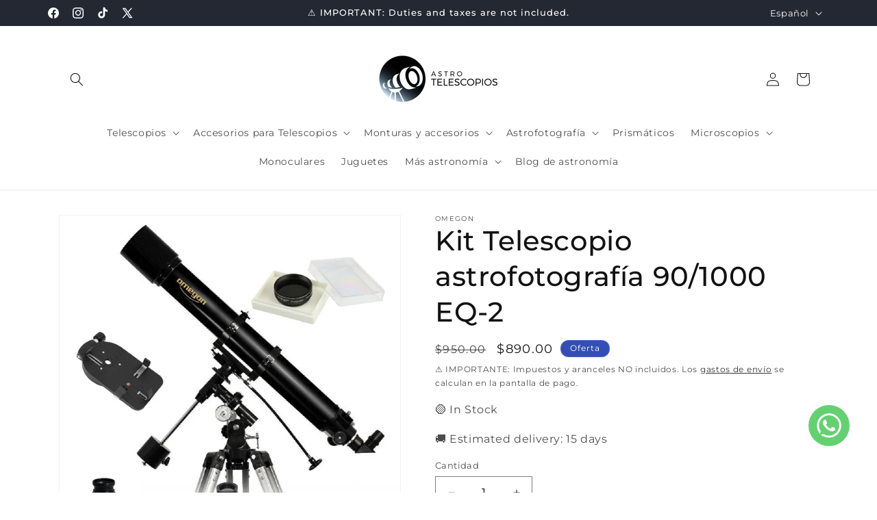

--- FILE ---
content_type: text/html; charset=utf-8
request_url: https://astrotelescopios.com/es-us/products/kit-telescopio-astrofotografia-90-1000-eq-2
body_size: 40035
content:
<!doctype html>
<html class="js" lang="es">
  <head>
    <meta charset="utf-8">
    <meta http-equiv="X-UA-Compatible" content="IE=edge">
    <meta name="viewport" content="width=device-width,initial-scale=1">
    <meta name="theme-color" content="">
    <link rel="canonical" href="https://astrotelescopios.com/es-us/products/kit-telescopio-astrofotografia-90-1000-eq-2"><link rel="icon" type="image/png" href="//astrotelescopios.com/cdn/shop/files/AstroTelescopios_LOGO_iCONO.png?crop=center&height=32&v=1667771446&width=32"><link rel="preconnect" href="https://fonts.shopifycdn.com" crossorigin><title>
      Kit Telescopio astrofotografía 90/1000 EQ-2
 &ndash; Astro Telescopios</title>

    
      <meta name="description" content="Kit completo de telescopio para iniciarse en la astrofotografía. El telescopio de 90/1000 mm y la montura ecuatorial proporcionan una estabilidad perfecta y con el motor que suministramos podrá dar los primeros pasos en la astrofotografía con su smartphone o cámara.">
    

    

<meta property="og:site_name" content="Astro Telescopios">
<meta property="og:url" content="https://astrotelescopios.com/es-us/products/kit-telescopio-astrofotografia-90-1000-eq-2">
<meta property="og:title" content="Kit Telescopio astrofotografía 90/1000 EQ-2">
<meta property="og:type" content="product">
<meta property="og:description" content="Kit completo de telescopio para iniciarse en la astrofotografía. El telescopio de 90/1000 mm y la montura ecuatorial proporcionan una estabilidad perfecta y con el motor que suministramos podrá dar los primeros pasos en la astrofotografía con su smartphone o cámara."><meta property="og:image" content="http://astrotelescopios.com/cdn/shop/products/Conjunto390-1000mmlunayplanetas.jpg?v=1665953886">
  <meta property="og:image:secure_url" content="https://astrotelescopios.com/cdn/shop/products/Conjunto390-1000mmlunayplanetas.jpg?v=1665953886">
  <meta property="og:image:width" content="1080">
  <meta property="og:image:height" content="1080"><meta property="og:price:amount" content="890.00">
  <meta property="og:price:currency" content="USD"><meta name="twitter:site" content="@AstroTelescopio"><meta name="twitter:card" content="summary_large_image">
<meta name="twitter:title" content="Kit Telescopio astrofotografía 90/1000 EQ-2">
<meta name="twitter:description" content="Kit completo de telescopio para iniciarse en la astrofotografía. El telescopio de 90/1000 mm y la montura ecuatorial proporcionan una estabilidad perfecta y con el motor que suministramos podrá dar los primeros pasos en la astrofotografía con su smartphone o cámara.">


    <script src="//astrotelescopios.com/cdn/shop/t/14/assets/constants.js?v=132983761750457495441760884761" defer="defer"></script>
    <script src="//astrotelescopios.com/cdn/shop/t/14/assets/pubsub.js?v=25310214064522200911760884762" defer="defer"></script>
    <script src="//astrotelescopios.com/cdn/shop/t/14/assets/global.js?v=7301445359237545521760884761" defer="defer"></script>
    <script src="//astrotelescopios.com/cdn/shop/t/14/assets/details-disclosure.js?v=13653116266235556501760884761" defer="defer"></script>
    <script src="//astrotelescopios.com/cdn/shop/t/14/assets/details-modal.js?v=25581673532751508451760884761" defer="defer"></script>
    <script src="//astrotelescopios.com/cdn/shop/t/14/assets/search-form.js?v=133129549252120666541760884762" defer="defer"></script><script>window.performance && window.performance.mark && window.performance.mark('shopify.content_for_header.start');</script><meta name="facebook-domain-verification" content="0wi9qkj227jupmxzl7ar1qzibj48d3">
<meta name="google-site-verification" content="7i-omRa1kxh3eDXvmQjtHJJ22z0Z2kEKgALaWiHrzN8">
<meta name="google-site-verification" content="cskkIMDAoVGzkapYJbS9ursgSwkJNymY141j5B0rMWg">
<meta id="shopify-digital-wallet" name="shopify-digital-wallet" content="/55261986860/digital_wallets/dialog">
<meta name="shopify-checkout-api-token" content="eaece6078af3caca927f7a0c6deb18cb">
<meta id="in-context-paypal-metadata" data-shop-id="55261986860" data-venmo-supported="false" data-environment="production" data-locale="es_ES" data-paypal-v4="true" data-currency="USD">
<link rel="alternate" hreflang="x-default" href="https://astrotelescopios.com/products/kit-telescopio-astrofotografia-90-1000-eq-2">
<link rel="alternate" hreflang="es" href="https://astrotelescopios.com/products/kit-telescopio-astrofotografia-90-1000-eq-2">
<link rel="alternate" hreflang="pt-PT" href="https://astrotelescopios.com/pt-pt/products/kit-telescopio-astrofotografia-90-1000-eq-2">
<link rel="alternate" hreflang="es-PT" href="https://astrotelescopios.com/es-pt/products/kit-telescopio-astrofotografia-90-1000-eq-2">
<link rel="alternate" hreflang="en-CA" href="https://astrotelescopios.com/en-us/products/kit-telescopio-astrofotografia-90-1000-eq-2">
<link rel="alternate" hreflang="es-CA" href="https://astrotelescopios.com/es-us/products/kit-telescopio-astrofotografia-90-1000-eq-2">
<link rel="alternate" hreflang="en-US" href="https://astrotelescopios.com/en-us/products/kit-telescopio-astrofotografia-90-1000-eq-2">
<link rel="alternate" hreflang="es-US" href="https://astrotelescopios.com/es-us/products/kit-telescopio-astrofotografia-90-1000-eq-2">
<link rel="alternate" hreflang="pt-BR" href="https://astrotelescopios.com/pt-br/products/kit-telescopio-astrofotografia-90-1000-eq-2">
<link rel="alternate" hreflang="es-BR" href="https://astrotelescopios.com/es-br/products/kit-telescopio-astrofotografia-90-1000-eq-2">
<link rel="alternate" hreflang="en-AT" href="https://astrotelescopios.com/en-eu/products/kit-telescopio-astrofotografia-90-1000-eq-2">
<link rel="alternate" hreflang="es-AT" href="https://astrotelescopios.com/es-eu/products/kit-telescopio-astrofotografia-90-1000-eq-2">
<link rel="alternate" hreflang="en-BE" href="https://astrotelescopios.com/en-eu/products/kit-telescopio-astrofotografia-90-1000-eq-2">
<link rel="alternate" hreflang="es-BE" href="https://astrotelescopios.com/es-eu/products/kit-telescopio-astrofotografia-90-1000-eq-2">
<link rel="alternate" hreflang="en-BG" href="https://astrotelescopios.com/en-eu/products/kit-telescopio-astrofotografia-90-1000-eq-2">
<link rel="alternate" hreflang="es-BG" href="https://astrotelescopios.com/es-eu/products/kit-telescopio-astrofotografia-90-1000-eq-2">
<link rel="alternate" hreflang="en-CZ" href="https://astrotelescopios.com/en-eu/products/kit-telescopio-astrofotografia-90-1000-eq-2">
<link rel="alternate" hreflang="es-CZ" href="https://astrotelescopios.com/es-eu/products/kit-telescopio-astrofotografia-90-1000-eq-2">
<link rel="alternate" hreflang="en-DE" href="https://astrotelescopios.com/en-eu/products/kit-telescopio-astrofotografia-90-1000-eq-2">
<link rel="alternate" hreflang="es-DE" href="https://astrotelescopios.com/es-eu/products/kit-telescopio-astrofotografia-90-1000-eq-2">
<link rel="alternate" hreflang="en-DK" href="https://astrotelescopios.com/en-eu/products/kit-telescopio-astrofotografia-90-1000-eq-2">
<link rel="alternate" hreflang="es-DK" href="https://astrotelescopios.com/es-eu/products/kit-telescopio-astrofotografia-90-1000-eq-2">
<link rel="alternate" hreflang="en-EE" href="https://astrotelescopios.com/en-eu/products/kit-telescopio-astrofotografia-90-1000-eq-2">
<link rel="alternate" hreflang="es-EE" href="https://astrotelescopios.com/es-eu/products/kit-telescopio-astrofotografia-90-1000-eq-2">
<link rel="alternate" hreflang="en-FI" href="https://astrotelescopios.com/en-eu/products/kit-telescopio-astrofotografia-90-1000-eq-2">
<link rel="alternate" hreflang="es-FI" href="https://astrotelescopios.com/es-eu/products/kit-telescopio-astrofotografia-90-1000-eq-2">
<link rel="alternate" hreflang="en-FR" href="https://astrotelescopios.com/en-eu/products/kit-telescopio-astrofotografia-90-1000-eq-2">
<link rel="alternate" hreflang="es-FR" href="https://astrotelescopios.com/es-eu/products/kit-telescopio-astrofotografia-90-1000-eq-2">
<link rel="alternate" hreflang="en-GR" href="https://astrotelescopios.com/en-eu/products/kit-telescopio-astrofotografia-90-1000-eq-2">
<link rel="alternate" hreflang="es-GR" href="https://astrotelescopios.com/es-eu/products/kit-telescopio-astrofotografia-90-1000-eq-2">
<link rel="alternate" hreflang="en-HR" href="https://astrotelescopios.com/en-eu/products/kit-telescopio-astrofotografia-90-1000-eq-2">
<link rel="alternate" hreflang="es-HR" href="https://astrotelescopios.com/es-eu/products/kit-telescopio-astrofotografia-90-1000-eq-2">
<link rel="alternate" hreflang="en-HU" href="https://astrotelescopios.com/en-eu/products/kit-telescopio-astrofotografia-90-1000-eq-2">
<link rel="alternate" hreflang="es-HU" href="https://astrotelescopios.com/es-eu/products/kit-telescopio-astrofotografia-90-1000-eq-2">
<link rel="alternate" hreflang="en-IE" href="https://astrotelescopios.com/en-eu/products/kit-telescopio-astrofotografia-90-1000-eq-2">
<link rel="alternate" hreflang="es-IE" href="https://astrotelescopios.com/es-eu/products/kit-telescopio-astrofotografia-90-1000-eq-2">
<link rel="alternate" hreflang="en-IT" href="https://astrotelescopios.com/en-eu/products/kit-telescopio-astrofotografia-90-1000-eq-2">
<link rel="alternate" hreflang="es-IT" href="https://astrotelescopios.com/es-eu/products/kit-telescopio-astrofotografia-90-1000-eq-2">
<link rel="alternate" hreflang="en-LT" href="https://astrotelescopios.com/en-eu/products/kit-telescopio-astrofotografia-90-1000-eq-2">
<link rel="alternate" hreflang="es-LT" href="https://astrotelescopios.com/es-eu/products/kit-telescopio-astrofotografia-90-1000-eq-2">
<link rel="alternate" hreflang="en-LU" href="https://astrotelescopios.com/en-eu/products/kit-telescopio-astrofotografia-90-1000-eq-2">
<link rel="alternate" hreflang="es-LU" href="https://astrotelescopios.com/es-eu/products/kit-telescopio-astrofotografia-90-1000-eq-2">
<link rel="alternate" hreflang="en-LV" href="https://astrotelescopios.com/en-eu/products/kit-telescopio-astrofotografia-90-1000-eq-2">
<link rel="alternate" hreflang="es-LV" href="https://astrotelescopios.com/es-eu/products/kit-telescopio-astrofotografia-90-1000-eq-2">
<link rel="alternate" hreflang="en-MT" href="https://astrotelescopios.com/en-eu/products/kit-telescopio-astrofotografia-90-1000-eq-2">
<link rel="alternate" hreflang="es-MT" href="https://astrotelescopios.com/es-eu/products/kit-telescopio-astrofotografia-90-1000-eq-2">
<link rel="alternate" hreflang="en-NL" href="https://astrotelescopios.com/en-eu/products/kit-telescopio-astrofotografia-90-1000-eq-2">
<link rel="alternate" hreflang="es-NL" href="https://astrotelescopios.com/es-eu/products/kit-telescopio-astrofotografia-90-1000-eq-2">
<link rel="alternate" hreflang="en-PL" href="https://astrotelescopios.com/en-eu/products/kit-telescopio-astrofotografia-90-1000-eq-2">
<link rel="alternate" hreflang="es-PL" href="https://astrotelescopios.com/es-eu/products/kit-telescopio-astrofotografia-90-1000-eq-2">
<link rel="alternate" hreflang="en-RO" href="https://astrotelescopios.com/en-eu/products/kit-telescopio-astrofotografia-90-1000-eq-2">
<link rel="alternate" hreflang="es-RO" href="https://astrotelescopios.com/es-eu/products/kit-telescopio-astrofotografia-90-1000-eq-2">
<link rel="alternate" hreflang="en-SE" href="https://astrotelescopios.com/en-eu/products/kit-telescopio-astrofotografia-90-1000-eq-2">
<link rel="alternate" hreflang="es-SE" href="https://astrotelescopios.com/es-eu/products/kit-telescopio-astrofotografia-90-1000-eq-2">
<link rel="alternate" hreflang="en-SI" href="https://astrotelescopios.com/en-eu/products/kit-telescopio-astrofotografia-90-1000-eq-2">
<link rel="alternate" hreflang="es-SI" href="https://astrotelescopios.com/es-eu/products/kit-telescopio-astrofotografia-90-1000-eq-2">
<link rel="alternate" hreflang="en-SK" href="https://astrotelescopios.com/en-eu/products/kit-telescopio-astrofotografia-90-1000-eq-2">
<link rel="alternate" hreflang="es-SK" href="https://astrotelescopios.com/es-eu/products/kit-telescopio-astrofotografia-90-1000-eq-2">
<link rel="alternate" hreflang="en-GB" href="https://astrotelescopios.com/en-uk/products/kit-telescopio-astrofotografia-90-1000-eq-2">
<link rel="alternate" hreflang="en-GI" href="https://astrotelescopios.com/en-uk/products/kit-telescopio-astrofotografia-90-1000-eq-2">
<link rel="alternate" hreflang="en-AD" href="https://astrotelescopios.com/en-efta/products/kit-telescopio-astrofotografia-90-1000-eq-2">
<link rel="alternate" hreflang="es-AD" href="https://astrotelescopios.com/es-efta/products/kit-telescopio-astrofotografia-90-1000-eq-2">
<link rel="alternate" hreflang="en-CH" href="https://astrotelescopios.com/en-efta/products/kit-telescopio-astrofotografia-90-1000-eq-2">
<link rel="alternate" hreflang="es-CH" href="https://astrotelescopios.com/es-efta/products/kit-telescopio-astrofotografia-90-1000-eq-2">
<link rel="alternate" hreflang="en-IS" href="https://astrotelescopios.com/en-efta/products/kit-telescopio-astrofotografia-90-1000-eq-2">
<link rel="alternate" hreflang="es-IS" href="https://astrotelescopios.com/es-efta/products/kit-telescopio-astrofotografia-90-1000-eq-2">
<link rel="alternate" hreflang="en-NO" href="https://astrotelescopios.com/en-efta/products/kit-telescopio-astrofotografia-90-1000-eq-2">
<link rel="alternate" hreflang="es-NO" href="https://astrotelescopios.com/es-efta/products/kit-telescopio-astrofotografia-90-1000-eq-2">
<link rel="alternate" type="application/json+oembed" href="https://astrotelescopios.com/es-us/products/kit-telescopio-astrofotografia-90-1000-eq-2.oembed">
<script async="async" src="/checkouts/internal/preloads.js?locale=es-US"></script>
<script id="shopify-features" type="application/json">{"accessToken":"eaece6078af3caca927f7a0c6deb18cb","betas":["rich-media-storefront-analytics"],"domain":"astrotelescopios.com","predictiveSearch":true,"shopId":55261986860,"locale":"es"}</script>
<script>var Shopify = Shopify || {};
Shopify.shop = "busqueda-extraterrestre.myshopify.com";
Shopify.locale = "es";
Shopify.currency = {"active":"USD","rate":"1.1871474"};
Shopify.country = "US";
Shopify.theme = {"name":"Astro Telescopios versión 15.4.0","id":188755214679,"schema_name":"Dawn","schema_version":"15.4.0","theme_store_id":887,"role":"main"};
Shopify.theme.handle = "null";
Shopify.theme.style = {"id":null,"handle":null};
Shopify.cdnHost = "astrotelescopios.com/cdn";
Shopify.routes = Shopify.routes || {};
Shopify.routes.root = "/es-us/";</script>
<script type="module">!function(o){(o.Shopify=o.Shopify||{}).modules=!0}(window);</script>
<script>!function(o){function n(){var o=[];function n(){o.push(Array.prototype.slice.apply(arguments))}return n.q=o,n}var t=o.Shopify=o.Shopify||{};t.loadFeatures=n(),t.autoloadFeatures=n()}(window);</script>
<script id="shop-js-analytics" type="application/json">{"pageType":"product"}</script>
<script defer="defer" async type="module" src="//astrotelescopios.com/cdn/shopifycloud/shop-js/modules/v2/client.init-shop-cart-sync_BSQ69bm3.es.esm.js"></script>
<script defer="defer" async type="module" src="//astrotelescopios.com/cdn/shopifycloud/shop-js/modules/v2/chunk.common_CIqZBrE6.esm.js"></script>
<script type="module">
  await import("//astrotelescopios.com/cdn/shopifycloud/shop-js/modules/v2/client.init-shop-cart-sync_BSQ69bm3.es.esm.js");
await import("//astrotelescopios.com/cdn/shopifycloud/shop-js/modules/v2/chunk.common_CIqZBrE6.esm.js");

  window.Shopify.SignInWithShop?.initShopCartSync?.({"fedCMEnabled":true,"windoidEnabled":true});

</script>
<script>(function() {
  var isLoaded = false;
  function asyncLoad() {
    if (isLoaded) return;
    isLoaded = true;
    var urls = ["\/\/cdn.shopify.com\/proxy\/3b453116949a5c436dd2bdb7645f1f0738168cccddcc26af31a07270a1901f6d\/static.cdn.printful.com\/static\/js\/external\/shopify-product-customizer.js?v=0.28\u0026shop=busqueda-extraterrestre.myshopify.com\u0026sp-cache-control=cHVibGljLCBtYXgtYWdlPTkwMA","https:\/\/sma.lis.sequra.com\/scripts\/widgets?shop=busqueda-extraterrestre.myshopify.com","https:\/\/s3.eu-west-1.amazonaws.com\/production-klarna-il-shopify-osm\/0b7fe7c4a98ef8166eeafee767bc667686567a25\/busqueda-extraterrestre.myshopify.com-1760884851026.js?shop=busqueda-extraterrestre.myshopify.com"];
    for (var i = 0; i < urls.length; i++) {
      var s = document.createElement('script');
      s.type = 'text/javascript';
      s.async = true;
      s.src = urls[i];
      var x = document.getElementsByTagName('script')[0];
      x.parentNode.insertBefore(s, x);
    }
  };
  if(window.attachEvent) {
    window.attachEvent('onload', asyncLoad);
  } else {
    window.addEventListener('load', asyncLoad, false);
  }
})();</script>
<script id="__st">var __st={"a":55261986860,"offset":3600,"reqid":"2b32061d-4078-4ebb-9677-b0f583746825-1768873688","pageurl":"astrotelescopios.com\/es-us\/products\/kit-telescopio-astrofotografia-90-1000-eq-2","u":"5293d957538c","p":"product","rtyp":"product","rid":6980992204844};</script>
<script>window.ShopifyPaypalV4VisibilityTracking = true;</script>
<script id="captcha-bootstrap">!function(){'use strict';const t='contact',e='account',n='new_comment',o=[[t,t],['blogs',n],['comments',n],[t,'customer']],c=[[e,'customer_login'],[e,'guest_login'],[e,'recover_customer_password'],[e,'create_customer']],r=t=>t.map((([t,e])=>`form[action*='/${t}']:not([data-nocaptcha='true']) input[name='form_type'][value='${e}']`)).join(','),a=t=>()=>t?[...document.querySelectorAll(t)].map((t=>t.form)):[];function s(){const t=[...o],e=r(t);return a(e)}const i='password',u='form_key',d=['recaptcha-v3-token','g-recaptcha-response','h-captcha-response',i],f=()=>{try{return window.sessionStorage}catch{return}},m='__shopify_v',_=t=>t.elements[u];function p(t,e,n=!1){try{const o=window.sessionStorage,c=JSON.parse(o.getItem(e)),{data:r}=function(t){const{data:e,action:n}=t;return t[m]||n?{data:e,action:n}:{data:t,action:n}}(c);for(const[e,n]of Object.entries(r))t.elements[e]&&(t.elements[e].value=n);n&&o.removeItem(e)}catch(o){console.error('form repopulation failed',{error:o})}}const l='form_type',E='cptcha';function T(t){t.dataset[E]=!0}const w=window,h=w.document,L='Shopify',v='ce_forms',y='captcha';let A=!1;((t,e)=>{const n=(g='f06e6c50-85a8-45c8-87d0-21a2b65856fe',I='https://cdn.shopify.com/shopifycloud/storefront-forms-hcaptcha/ce_storefront_forms_captcha_hcaptcha.v1.5.2.iife.js',D={infoText:'Protegido por hCaptcha',privacyText:'Privacidad',termsText:'Términos'},(t,e,n)=>{const o=w[L][v],c=o.bindForm;if(c)return c(t,g,e,D).then(n);var r;o.q.push([[t,g,e,D],n]),r=I,A||(h.body.append(Object.assign(h.createElement('script'),{id:'captcha-provider',async:!0,src:r})),A=!0)});var g,I,D;w[L]=w[L]||{},w[L][v]=w[L][v]||{},w[L][v].q=[],w[L][y]=w[L][y]||{},w[L][y].protect=function(t,e){n(t,void 0,e),T(t)},Object.freeze(w[L][y]),function(t,e,n,w,h,L){const[v,y,A,g]=function(t,e,n){const i=e?o:[],u=t?c:[],d=[...i,...u],f=r(d),m=r(i),_=r(d.filter((([t,e])=>n.includes(e))));return[a(f),a(m),a(_),s()]}(w,h,L),I=t=>{const e=t.target;return e instanceof HTMLFormElement?e:e&&e.form},D=t=>v().includes(t);t.addEventListener('submit',(t=>{const e=I(t);if(!e)return;const n=D(e)&&!e.dataset.hcaptchaBound&&!e.dataset.recaptchaBound,o=_(e),c=g().includes(e)&&(!o||!o.value);(n||c)&&t.preventDefault(),c&&!n&&(function(t){try{if(!f())return;!function(t){const e=f();if(!e)return;const n=_(t);if(!n)return;const o=n.value;o&&e.removeItem(o)}(t);const e=Array.from(Array(32),(()=>Math.random().toString(36)[2])).join('');!function(t,e){_(t)||t.append(Object.assign(document.createElement('input'),{type:'hidden',name:u})),t.elements[u].value=e}(t,e),function(t,e){const n=f();if(!n)return;const o=[...t.querySelectorAll(`input[type='${i}']`)].map((({name:t})=>t)),c=[...d,...o],r={};for(const[a,s]of new FormData(t).entries())c.includes(a)||(r[a]=s);n.setItem(e,JSON.stringify({[m]:1,action:t.action,data:r}))}(t,e)}catch(e){console.error('failed to persist form',e)}}(e),e.submit())}));const S=(t,e)=>{t&&!t.dataset[E]&&(n(t,e.some((e=>e===t))),T(t))};for(const o of['focusin','change'])t.addEventListener(o,(t=>{const e=I(t);D(e)&&S(e,y())}));const B=e.get('form_key'),M=e.get(l),P=B&&M;t.addEventListener('DOMContentLoaded',(()=>{const t=y();if(P)for(const e of t)e.elements[l].value===M&&p(e,B);[...new Set([...A(),...v().filter((t=>'true'===t.dataset.shopifyCaptcha))])].forEach((e=>S(e,t)))}))}(h,new URLSearchParams(w.location.search),n,t,e,['guest_login'])})(!0,!0)}();</script>
<script integrity="sha256-4kQ18oKyAcykRKYeNunJcIwy7WH5gtpwJnB7kiuLZ1E=" data-source-attribution="shopify.loadfeatures" defer="defer" src="//astrotelescopios.com/cdn/shopifycloud/storefront/assets/storefront/load_feature-a0a9edcb.js" crossorigin="anonymous"></script>
<script data-source-attribution="shopify.dynamic_checkout.dynamic.init">var Shopify=Shopify||{};Shopify.PaymentButton=Shopify.PaymentButton||{isStorefrontPortableWallets:!0,init:function(){window.Shopify.PaymentButton.init=function(){};var t=document.createElement("script");t.src="https://astrotelescopios.com/cdn/shopifycloud/portable-wallets/latest/portable-wallets.es.js",t.type="module",document.head.appendChild(t)}};
</script>
<script data-source-attribution="shopify.dynamic_checkout.buyer_consent">
  function portableWalletsHideBuyerConsent(e){var t=document.getElementById("shopify-buyer-consent"),n=document.getElementById("shopify-subscription-policy-button");t&&n&&(t.classList.add("hidden"),t.setAttribute("aria-hidden","true"),n.removeEventListener("click",e))}function portableWalletsShowBuyerConsent(e){var t=document.getElementById("shopify-buyer-consent"),n=document.getElementById("shopify-subscription-policy-button");t&&n&&(t.classList.remove("hidden"),t.removeAttribute("aria-hidden"),n.addEventListener("click",e))}window.Shopify?.PaymentButton&&(window.Shopify.PaymentButton.hideBuyerConsent=portableWalletsHideBuyerConsent,window.Shopify.PaymentButton.showBuyerConsent=portableWalletsShowBuyerConsent);
</script>
<script data-source-attribution="shopify.dynamic_checkout.cart.bootstrap">document.addEventListener("DOMContentLoaded",(function(){function t(){return document.querySelector("shopify-accelerated-checkout-cart, shopify-accelerated-checkout")}if(t())Shopify.PaymentButton.init();else{new MutationObserver((function(e,n){t()&&(Shopify.PaymentButton.init(),n.disconnect())})).observe(document.body,{childList:!0,subtree:!0})}}));
</script>
<script id='scb4127' type='text/javascript' async='' src='https://astrotelescopios.com/cdn/shopifycloud/privacy-banner/storefront-banner.js'></script><link id="shopify-accelerated-checkout-styles" rel="stylesheet" media="screen" href="https://astrotelescopios.com/cdn/shopifycloud/portable-wallets/latest/accelerated-checkout-backwards-compat.css" crossorigin="anonymous">
<style id="shopify-accelerated-checkout-cart">
        #shopify-buyer-consent {
  margin-top: 1em;
  display: inline-block;
  width: 100%;
}

#shopify-buyer-consent.hidden {
  display: none;
}

#shopify-subscription-policy-button {
  background: none;
  border: none;
  padding: 0;
  text-decoration: underline;
  font-size: inherit;
  cursor: pointer;
}

#shopify-subscription-policy-button::before {
  box-shadow: none;
}

      </style>
<script id="sections-script" data-sections="header" defer="defer" src="//astrotelescopios.com/cdn/shop/t/14/compiled_assets/scripts.js?2627"></script>
<script>window.performance && window.performance.mark && window.performance.mark('shopify.content_for_header.end');</script>


    <style data-shopify>
      @font-face {
  font-family: Montserrat;
  font-weight: 400;
  font-style: normal;
  font-display: swap;
  src: url("//astrotelescopios.com/cdn/fonts/montserrat/montserrat_n4.81949fa0ac9fd2021e16436151e8eaa539321637.woff2") format("woff2"),
       url("//astrotelescopios.com/cdn/fonts/montserrat/montserrat_n4.a6c632ca7b62da89c3594789ba828388aac693fe.woff") format("woff");
}

      @font-face {
  font-family: Montserrat;
  font-weight: 700;
  font-style: normal;
  font-display: swap;
  src: url("//astrotelescopios.com/cdn/fonts/montserrat/montserrat_n7.3c434e22befd5c18a6b4afadb1e3d77c128c7939.woff2") format("woff2"),
       url("//astrotelescopios.com/cdn/fonts/montserrat/montserrat_n7.5d9fa6e2cae713c8fb539a9876489d86207fe957.woff") format("woff");
}

      @font-face {
  font-family: Montserrat;
  font-weight: 400;
  font-style: italic;
  font-display: swap;
  src: url("//astrotelescopios.com/cdn/fonts/montserrat/montserrat_i4.5a4ea298b4789e064f62a29aafc18d41f09ae59b.woff2") format("woff2"),
       url("//astrotelescopios.com/cdn/fonts/montserrat/montserrat_i4.072b5869c5e0ed5b9d2021e4c2af132e16681ad2.woff") format("woff");
}

      @font-face {
  font-family: Montserrat;
  font-weight: 700;
  font-style: italic;
  font-display: swap;
  src: url("//astrotelescopios.com/cdn/fonts/montserrat/montserrat_i7.a0d4a463df4f146567d871890ffb3c80408e7732.woff2") format("woff2"),
       url("//astrotelescopios.com/cdn/fonts/montserrat/montserrat_i7.f6ec9f2a0681acc6f8152c40921d2a4d2e1a2c78.woff") format("woff");
}

      @font-face {
  font-family: Montserrat;
  font-weight: 500;
  font-style: normal;
  font-display: swap;
  src: url("//astrotelescopios.com/cdn/fonts/montserrat/montserrat_n5.07ef3781d9c78c8b93c98419da7ad4fbeebb6635.woff2") format("woff2"),
       url("//astrotelescopios.com/cdn/fonts/montserrat/montserrat_n5.adf9b4bd8b0e4f55a0b203cdd84512667e0d5e4d.woff") format("woff");
}


      
        :root,
        .color-scheme-1 {
          --color-background: 255,255,255;
        
          --gradient-background: #ffffff;
        

        

        --color-foreground: 18,18,18;
        --color-background-contrast: 191,191,191;
        --color-shadow: 18,18,18;
        --color-button: 46,39,107;
        --color-button-text: 255,255,255;
        --color-secondary-button: 255,255,255;
        --color-secondary-button-text: 18,18,18;
        --color-link: 18,18,18;
        --color-badge-foreground: 18,18,18;
        --color-badge-background: 255,255,255;
        --color-badge-border: 18,18,18;
        --payment-terms-background-color: rgb(255 255 255);
      }
      
        
        .color-scheme-2 {
          --color-background: 243,243,243;
        
          --gradient-background: #f3f3f3;
        

        

        --color-foreground: 18,18,18;
        --color-background-contrast: 179,179,179;
        --color-shadow: 18,18,18;
        --color-button: 18,18,18;
        --color-button-text: 243,243,243;
        --color-secondary-button: 243,243,243;
        --color-secondary-button-text: 18,18,18;
        --color-link: 18,18,18;
        --color-badge-foreground: 18,18,18;
        --color-badge-background: 243,243,243;
        --color-badge-border: 18,18,18;
        --payment-terms-background-color: rgb(243 243 243);
      }
      
        
        .color-scheme-3 {
          --color-background: 36,40,51;
        
          --gradient-background: #242833;
        

        

        --color-foreground: 255,255,255;
        --color-background-contrast: 47,52,66;
        --color-shadow: 18,18,18;
        --color-button: 255,255,255;
        --color-button-text: 0,0,0;
        --color-secondary-button: 36,40,51;
        --color-secondary-button-text: 255,255,255;
        --color-link: 255,255,255;
        --color-badge-foreground: 255,255,255;
        --color-badge-background: 36,40,51;
        --color-badge-border: 255,255,255;
        --payment-terms-background-color: rgb(36 40 51);
      }
      
        
        .color-scheme-4 {
          --color-background: 46,39,107;
        
          --gradient-background: #2e276b;
        

        

        --color-foreground: 255,255,255;
        --color-background-contrast: 54,46,126;
        --color-shadow: 18,18,18;
        --color-button: 255,255,255;
        --color-button-text: 18,18,18;
        --color-secondary-button: 46,39,107;
        --color-secondary-button-text: 255,255,255;
        --color-link: 255,255,255;
        --color-badge-foreground: 255,255,255;
        --color-badge-background: 46,39,107;
        --color-badge-border: 255,255,255;
        --payment-terms-background-color: rgb(46 39 107);
      }
      
        
        .color-scheme-5 {
          --color-background: 51,79,180;
        
          --gradient-background: #334fb4;
        

        

        --color-foreground: 255,255,255;
        --color-background-contrast: 23,35,81;
        --color-shadow: 18,18,18;
        --color-button: 255,255,255;
        --color-button-text: 51,79,180;
        --color-secondary-button: 51,79,180;
        --color-secondary-button-text: 255,255,255;
        --color-link: 255,255,255;
        --color-badge-foreground: 255,255,255;
        --color-badge-background: 51,79,180;
        --color-badge-border: 255,255,255;
        --payment-terms-background-color: rgb(51 79 180);
      }
      

      body, .color-scheme-1, .color-scheme-2, .color-scheme-3, .color-scheme-4, .color-scheme-5 {
        color: rgba(var(--color-foreground), 0.75);
        background-color: rgb(var(--color-background));
      }

      :root {
        --font-body-family: Montserrat, sans-serif;
        --font-body-style: normal;
        --font-body-weight: 400;
        --font-body-weight-bold: 700;

        --font-heading-family: Montserrat, sans-serif;
        --font-heading-style: normal;
        --font-heading-weight: 500;

        --font-body-scale: 1.0;
        --font-heading-scale: 1.0;

        --media-padding: px;
        --media-border-opacity: 0.05;
        --media-border-width: 1px;
        --media-radius: 0px;
        --media-shadow-opacity: 0.0;
        --media-shadow-horizontal-offset: 0px;
        --media-shadow-vertical-offset: 0px;
        --media-shadow-blur-radius: 0px;
        --media-shadow-visible: 0;

        --page-width: 120rem;
        --page-width-margin: 0rem;

        --product-card-image-padding: 0.0rem;
        --product-card-corner-radius: 0.0rem;
        --product-card-text-alignment: left;
        --product-card-border-width: 0.0rem;
        --product-card-border-opacity: 0.0;
        --product-card-shadow-opacity: 0.1;
        --product-card-shadow-visible: 1;
        --product-card-shadow-horizontal-offset: 0.0rem;
        --product-card-shadow-vertical-offset: 0.0rem;
        --product-card-shadow-blur-radius: 0.0rem;

        --collection-card-image-padding: 0.0rem;
        --collection-card-corner-radius: 0.0rem;
        --collection-card-text-alignment: left;
        --collection-card-border-width: 0.0rem;
        --collection-card-border-opacity: 0.0;
        --collection-card-shadow-opacity: 0.1;
        --collection-card-shadow-visible: 1;
        --collection-card-shadow-horizontal-offset: 0.0rem;
        --collection-card-shadow-vertical-offset: 0.0rem;
        --collection-card-shadow-blur-radius: 0.0rem;

        --blog-card-image-padding: 0.0rem;
        --blog-card-corner-radius: 0.0rem;
        --blog-card-text-alignment: left;
        --blog-card-border-width: 0.0rem;
        --blog-card-border-opacity: 0.0;
        --blog-card-shadow-opacity: 0.1;
        --blog-card-shadow-visible: 1;
        --blog-card-shadow-horizontal-offset: 0.0rem;
        --blog-card-shadow-vertical-offset: 0.0rem;
        --blog-card-shadow-blur-radius: 0.0rem;

        --badge-corner-radius: 4.0rem;

        --popup-border-width: 1px;
        --popup-border-opacity: 0.1;
        --popup-corner-radius: 0px;
        --popup-shadow-opacity: 0.0;
        --popup-shadow-horizontal-offset: 0px;
        --popup-shadow-vertical-offset: 0px;
        --popup-shadow-blur-radius: 0px;

        --drawer-border-width: 1px;
        --drawer-border-opacity: 0.1;
        --drawer-shadow-opacity: 0.0;
        --drawer-shadow-horizontal-offset: 0px;
        --drawer-shadow-vertical-offset: 0px;
        --drawer-shadow-blur-radius: 0px;

        --spacing-sections-desktop: 0px;
        --spacing-sections-mobile: 0px;

        --grid-desktop-vertical-spacing: 8px;
        --grid-desktop-horizontal-spacing: 8px;
        --grid-mobile-vertical-spacing: 4px;
        --grid-mobile-horizontal-spacing: 4px;

        --text-boxes-border-opacity: 0.0;
        --text-boxes-border-width: 0px;
        --text-boxes-radius: 0px;
        --text-boxes-shadow-opacity: 0.0;
        --text-boxes-shadow-visible: 0;
        --text-boxes-shadow-horizontal-offset: 0px;
        --text-boxes-shadow-vertical-offset: 0px;
        --text-boxes-shadow-blur-radius: 0px;

        --buttons-radius: 0px;
        --buttons-radius-outset: 0px;
        --buttons-border-width: 1px;
        --buttons-border-opacity: 1.0;
        --buttons-shadow-opacity: 0.0;
        --buttons-shadow-visible: 0;
        --buttons-shadow-horizontal-offset: 0px;
        --buttons-shadow-vertical-offset: 0px;
        --buttons-shadow-blur-radius: 0px;
        --buttons-border-offset: 0px;

        --inputs-radius: 0px;
        --inputs-border-width: 1px;
        --inputs-border-opacity: 0.55;
        --inputs-shadow-opacity: 0.0;
        --inputs-shadow-horizontal-offset: 0px;
        --inputs-margin-offset: 0px;
        --inputs-shadow-vertical-offset: 0px;
        --inputs-shadow-blur-radius: 0px;
        --inputs-radius-outset: 0px;

        --variant-pills-radius: 40px;
        --variant-pills-border-width: 1px;
        --variant-pills-border-opacity: 0.55;
        --variant-pills-shadow-opacity: 0.0;
        --variant-pills-shadow-horizontal-offset: 0px;
        --variant-pills-shadow-vertical-offset: 0px;
        --variant-pills-shadow-blur-radius: 0px;
      }

      *,
      *::before,
      *::after {
        box-sizing: inherit;
      }

      html {
        box-sizing: border-box;
        font-size: calc(var(--font-body-scale) * 62.5%);
        height: 100%;
      }

      body {
        display: grid;
        grid-template-rows: auto auto 1fr auto;
        grid-template-columns: 100%;
        min-height: 100%;
        margin: 0;
        font-size: 1.5rem;
        letter-spacing: 0.06rem;
        line-height: calc(1 + 0.8 / var(--font-body-scale));
        font-family: var(--font-body-family);
        font-style: var(--font-body-style);
        font-weight: var(--font-body-weight);
      }

      @media screen and (min-width: 750px) {
        body {
          font-size: 1.6rem;
        }
      }
    </style>

    <link href="//astrotelescopios.com/cdn/shop/t/14/assets/base.css?v=159841507637079171801760884761" rel="stylesheet" type="text/css" media="all" />
    <link rel="stylesheet" href="//astrotelescopios.com/cdn/shop/t/14/assets/component-cart-items.css?v=13033300910818915211760884761" media="print" onload="this.media='all'">
      <link rel="preload" as="font" href="//astrotelescopios.com/cdn/fonts/montserrat/montserrat_n4.81949fa0ac9fd2021e16436151e8eaa539321637.woff2" type="font/woff2" crossorigin>
      

      <link rel="preload" as="font" href="//astrotelescopios.com/cdn/fonts/montserrat/montserrat_n5.07ef3781d9c78c8b93c98419da7ad4fbeebb6635.woff2" type="font/woff2" crossorigin>
      
<link href="//astrotelescopios.com/cdn/shop/t/14/assets/component-localization-form.css?v=170315343355214948141760884761" rel="stylesheet" type="text/css" media="all" />
      <script src="//astrotelescopios.com/cdn/shop/t/14/assets/localization-form.js?v=144176611646395275351760884762" defer="defer"></script><link
        rel="stylesheet"
        href="//astrotelescopios.com/cdn/shop/t/14/assets/component-predictive-search.css?v=118923337488134913561760884761"
        media="print"
        onload="this.media='all'"
      ><script>
      if (Shopify.designMode) {
        document.documentElement.classList.add('shopify-design-mode');
      }
    </script>
  <script src="https://cdn.shopify.com/extensions/019b8ffd-4556-7fbf-8086-32415acc89cb/framework-nodejs-8/assets/script.js" type="text/javascript" defer="defer"></script>
<link href="https://cdn.shopify.com/extensions/019b8ffd-4556-7fbf-8086-32415acc89cb/framework-nodejs-8/assets/whatsapp.css" rel="stylesheet" type="text/css" media="all">
<script src="https://cdn.shopify.com/extensions/19689677-6488-4a31-adf3-fcf4359c5fd9/forms-2295/assets/shopify-forms-loader.js" type="text/javascript" defer="defer"></script>
<link href="https://monorail-edge.shopifysvc.com" rel="dns-prefetch">
<script>(function(){if ("sendBeacon" in navigator && "performance" in window) {try {var session_token_from_headers = performance.getEntriesByType('navigation')[0].serverTiming.find(x => x.name == '_s').description;} catch {var session_token_from_headers = undefined;}var session_cookie_matches = document.cookie.match(/_shopify_s=([^;]*)/);var session_token_from_cookie = session_cookie_matches && session_cookie_matches.length === 2 ? session_cookie_matches[1] : "";var session_token = session_token_from_headers || session_token_from_cookie || "";function handle_abandonment_event(e) {var entries = performance.getEntries().filter(function(entry) {return /monorail-edge.shopifysvc.com/.test(entry.name);});if (!window.abandonment_tracked && entries.length === 0) {window.abandonment_tracked = true;var currentMs = Date.now();var navigation_start = performance.timing.navigationStart;var payload = {shop_id: 55261986860,url: window.location.href,navigation_start,duration: currentMs - navigation_start,session_token,page_type: "product"};window.navigator.sendBeacon("https://monorail-edge.shopifysvc.com/v1/produce", JSON.stringify({schema_id: "online_store_buyer_site_abandonment/1.1",payload: payload,metadata: {event_created_at_ms: currentMs,event_sent_at_ms: currentMs}}));}}window.addEventListener('pagehide', handle_abandonment_event);}}());</script>
<script id="web-pixels-manager-setup">(function e(e,d,r,n,o){if(void 0===o&&(o={}),!Boolean(null===(a=null===(i=window.Shopify)||void 0===i?void 0:i.analytics)||void 0===a?void 0:a.replayQueue)){var i,a;window.Shopify=window.Shopify||{};var t=window.Shopify;t.analytics=t.analytics||{};var s=t.analytics;s.replayQueue=[],s.publish=function(e,d,r){return s.replayQueue.push([e,d,r]),!0};try{self.performance.mark("wpm:start")}catch(e){}var l=function(){var e={modern:/Edge?\/(1{2}[4-9]|1[2-9]\d|[2-9]\d{2}|\d{4,})\.\d+(\.\d+|)|Firefox\/(1{2}[4-9]|1[2-9]\d|[2-9]\d{2}|\d{4,})\.\d+(\.\d+|)|Chrom(ium|e)\/(9{2}|\d{3,})\.\d+(\.\d+|)|(Maci|X1{2}).+ Version\/(15\.\d+|(1[6-9]|[2-9]\d|\d{3,})\.\d+)([,.]\d+|)( \(\w+\)|)( Mobile\/\w+|) Safari\/|Chrome.+OPR\/(9{2}|\d{3,})\.\d+\.\d+|(CPU[ +]OS|iPhone[ +]OS|CPU[ +]iPhone|CPU IPhone OS|CPU iPad OS)[ +]+(15[._]\d+|(1[6-9]|[2-9]\d|\d{3,})[._]\d+)([._]\d+|)|Android:?[ /-](13[3-9]|1[4-9]\d|[2-9]\d{2}|\d{4,})(\.\d+|)(\.\d+|)|Android.+Firefox\/(13[5-9]|1[4-9]\d|[2-9]\d{2}|\d{4,})\.\d+(\.\d+|)|Android.+Chrom(ium|e)\/(13[3-9]|1[4-9]\d|[2-9]\d{2}|\d{4,})\.\d+(\.\d+|)|SamsungBrowser\/([2-9]\d|\d{3,})\.\d+/,legacy:/Edge?\/(1[6-9]|[2-9]\d|\d{3,})\.\d+(\.\d+|)|Firefox\/(5[4-9]|[6-9]\d|\d{3,})\.\d+(\.\d+|)|Chrom(ium|e)\/(5[1-9]|[6-9]\d|\d{3,})\.\d+(\.\d+|)([\d.]+$|.*Safari\/(?![\d.]+ Edge\/[\d.]+$))|(Maci|X1{2}).+ Version\/(10\.\d+|(1[1-9]|[2-9]\d|\d{3,})\.\d+)([,.]\d+|)( \(\w+\)|)( Mobile\/\w+|) Safari\/|Chrome.+OPR\/(3[89]|[4-9]\d|\d{3,})\.\d+\.\d+|(CPU[ +]OS|iPhone[ +]OS|CPU[ +]iPhone|CPU IPhone OS|CPU iPad OS)[ +]+(10[._]\d+|(1[1-9]|[2-9]\d|\d{3,})[._]\d+)([._]\d+|)|Android:?[ /-](13[3-9]|1[4-9]\d|[2-9]\d{2}|\d{4,})(\.\d+|)(\.\d+|)|Mobile Safari.+OPR\/([89]\d|\d{3,})\.\d+\.\d+|Android.+Firefox\/(13[5-9]|1[4-9]\d|[2-9]\d{2}|\d{4,})\.\d+(\.\d+|)|Android.+Chrom(ium|e)\/(13[3-9]|1[4-9]\d|[2-9]\d{2}|\d{4,})\.\d+(\.\d+|)|Android.+(UC? ?Browser|UCWEB|U3)[ /]?(15\.([5-9]|\d{2,})|(1[6-9]|[2-9]\d|\d{3,})\.\d+)\.\d+|SamsungBrowser\/(5\.\d+|([6-9]|\d{2,})\.\d+)|Android.+MQ{2}Browser\/(14(\.(9|\d{2,})|)|(1[5-9]|[2-9]\d|\d{3,})(\.\d+|))(\.\d+|)|K[Aa][Ii]OS\/(3\.\d+|([4-9]|\d{2,})\.\d+)(\.\d+|)/},d=e.modern,r=e.legacy,n=navigator.userAgent;return n.match(d)?"modern":n.match(r)?"legacy":"unknown"}(),u="modern"===l?"modern":"legacy",c=(null!=n?n:{modern:"",legacy:""})[u],f=function(e){return[e.baseUrl,"/wpm","/b",e.hashVersion,"modern"===e.buildTarget?"m":"l",".js"].join("")}({baseUrl:d,hashVersion:r,buildTarget:u}),m=function(e){var d=e.version,r=e.bundleTarget,n=e.surface,o=e.pageUrl,i=e.monorailEndpoint;return{emit:function(e){var a=e.status,t=e.errorMsg,s=(new Date).getTime(),l=JSON.stringify({metadata:{event_sent_at_ms:s},events:[{schema_id:"web_pixels_manager_load/3.1",payload:{version:d,bundle_target:r,page_url:o,status:a,surface:n,error_msg:t},metadata:{event_created_at_ms:s}}]});if(!i)return console&&console.warn&&console.warn("[Web Pixels Manager] No Monorail endpoint provided, skipping logging."),!1;try{return self.navigator.sendBeacon.bind(self.navigator)(i,l)}catch(e){}var u=new XMLHttpRequest;try{return u.open("POST",i,!0),u.setRequestHeader("Content-Type","text/plain"),u.send(l),!0}catch(e){return console&&console.warn&&console.warn("[Web Pixels Manager] Got an unhandled error while logging to Monorail."),!1}}}}({version:r,bundleTarget:l,surface:e.surface,pageUrl:self.location.href,monorailEndpoint:e.monorailEndpoint});try{o.browserTarget=l,function(e){var d=e.src,r=e.async,n=void 0===r||r,o=e.onload,i=e.onerror,a=e.sri,t=e.scriptDataAttributes,s=void 0===t?{}:t,l=document.createElement("script"),u=document.querySelector("head"),c=document.querySelector("body");if(l.async=n,l.src=d,a&&(l.integrity=a,l.crossOrigin="anonymous"),s)for(var f in s)if(Object.prototype.hasOwnProperty.call(s,f))try{l.dataset[f]=s[f]}catch(e){}if(o&&l.addEventListener("load",o),i&&l.addEventListener("error",i),u)u.appendChild(l);else{if(!c)throw new Error("Did not find a head or body element to append the script");c.appendChild(l)}}({src:f,async:!0,onload:function(){if(!function(){var e,d;return Boolean(null===(d=null===(e=window.Shopify)||void 0===e?void 0:e.analytics)||void 0===d?void 0:d.initialized)}()){var d=window.webPixelsManager.init(e)||void 0;if(d){var r=window.Shopify.analytics;r.replayQueue.forEach((function(e){var r=e[0],n=e[1],o=e[2];d.publishCustomEvent(r,n,o)})),r.replayQueue=[],r.publish=d.publishCustomEvent,r.visitor=d.visitor,r.initialized=!0}}},onerror:function(){return m.emit({status:"failed",errorMsg:"".concat(f," has failed to load")})},sri:function(e){var d=/^sha384-[A-Za-z0-9+/=]+$/;return"string"==typeof e&&d.test(e)}(c)?c:"",scriptDataAttributes:o}),m.emit({status:"loading"})}catch(e){m.emit({status:"failed",errorMsg:(null==e?void 0:e.message)||"Unknown error"})}}})({shopId: 55261986860,storefrontBaseUrl: "https://astrotelescopios.com",extensionsBaseUrl: "https://extensions.shopifycdn.com/cdn/shopifycloud/web-pixels-manager",monorailEndpoint: "https://monorail-edge.shopifysvc.com/unstable/produce_batch",surface: "storefront-renderer",enabledBetaFlags: ["2dca8a86"],webPixelsConfigList: [{"id":"3117023575","configuration":"{\"accountID\":\"busqueda-extraterrestre\"}","eventPayloadVersion":"v1","runtimeContext":"STRICT","scriptVersion":"5503eca56790d6863e31590c8c364ee3","type":"APP","apiClientId":12388204545,"privacyPurposes":["ANALYTICS","MARKETING","SALE_OF_DATA"],"dataSharingAdjustments":{"protectedCustomerApprovalScopes":["read_customer_email","read_customer_name","read_customer_personal_data","read_customer_phone"]}},{"id":"1055818071","configuration":"{\"config\":\"{\\\"google_tag_ids\\\":[\\\"AW-10838454128\\\",\\\"GT-W6B4LZF\\\"],\\\"target_country\\\":\\\"ES\\\",\\\"gtag_events\\\":[{\\\"type\\\":\\\"begin_checkout\\\",\\\"action_label\\\":[\\\"G-39F06G3M2K\\\",\\\"AW-10838454128\\\/vXwtCP7yi8YDEPDelrAo\\\"]},{\\\"type\\\":\\\"search\\\",\\\"action_label\\\":[\\\"G-39F06G3M2K\\\",\\\"AW-10838454128\\\/xqLGCIHzi8YDEPDelrAo\\\"]},{\\\"type\\\":\\\"view_item\\\",\\\"action_label\\\":[\\\"G-39F06G3M2K\\\",\\\"AW-10838454128\\\/Q7DaCPjyi8YDEPDelrAo\\\",\\\"MC-YS0BG9X7XE\\\"]},{\\\"type\\\":\\\"purchase\\\",\\\"action_label\\\":[\\\"G-39F06G3M2K\\\",\\\"AW-10838454128\\\/_KFbCPXyi8YDEPDelrAo\\\",\\\"MC-YS0BG9X7XE\\\"]},{\\\"type\\\":\\\"page_view\\\",\\\"action_label\\\":[\\\"G-39F06G3M2K\\\",\\\"AW-10838454128\\\/GHGMCPLyi8YDEPDelrAo\\\",\\\"MC-YS0BG9X7XE\\\"]},{\\\"type\\\":\\\"add_payment_info\\\",\\\"action_label\\\":[\\\"G-39F06G3M2K\\\",\\\"AW-10838454128\\\/OYRvCITzi8YDEPDelrAo\\\"]},{\\\"type\\\":\\\"add_to_cart\\\",\\\"action_label\\\":[\\\"G-39F06G3M2K\\\",\\\"AW-10838454128\\\/BOEOCPvyi8YDEPDelrAo\\\"]}],\\\"enable_monitoring_mode\\\":false}\"}","eventPayloadVersion":"v1","runtimeContext":"OPEN","scriptVersion":"b2a88bafab3e21179ed38636efcd8a93","type":"APP","apiClientId":1780363,"privacyPurposes":[],"dataSharingAdjustments":{"protectedCustomerApprovalScopes":["read_customer_address","read_customer_email","read_customer_name","read_customer_personal_data","read_customer_phone"]}},{"id":"843940183","configuration":"{\"pixelCode\":\"CN2K56RC77U28S77IKJ0\"}","eventPayloadVersion":"v1","runtimeContext":"STRICT","scriptVersion":"22e92c2ad45662f435e4801458fb78cc","type":"APP","apiClientId":4383523,"privacyPurposes":["ANALYTICS","MARKETING","SALE_OF_DATA"],"dataSharingAdjustments":{"protectedCustomerApprovalScopes":["read_customer_address","read_customer_email","read_customer_name","read_customer_personal_data","read_customer_phone"]}},{"id":"480149847","configuration":"{\"pixel_id\":\"705947667511401\",\"pixel_type\":\"facebook_pixel\",\"metaapp_system_user_token\":\"-\"}","eventPayloadVersion":"v1","runtimeContext":"OPEN","scriptVersion":"ca16bc87fe92b6042fbaa3acc2fbdaa6","type":"APP","apiClientId":2329312,"privacyPurposes":["ANALYTICS","MARKETING","SALE_OF_DATA"],"dataSharingAdjustments":{"protectedCustomerApprovalScopes":["read_customer_address","read_customer_email","read_customer_name","read_customer_personal_data","read_customer_phone"]}},{"id":"32473431","configuration":"{\"myshopifyDomain\":\"busqueda-extraterrestre.myshopify.com\"}","eventPayloadVersion":"v1","runtimeContext":"STRICT","scriptVersion":"23b97d18e2aa74363140dc29c9284e87","type":"APP","apiClientId":2775569,"privacyPurposes":["ANALYTICS","MARKETING","SALE_OF_DATA"],"dataSharingAdjustments":{"protectedCustomerApprovalScopes":["read_customer_address","read_customer_email","read_customer_name","read_customer_phone","read_customer_personal_data"]}},{"id":"shopify-app-pixel","configuration":"{}","eventPayloadVersion":"v1","runtimeContext":"STRICT","scriptVersion":"0450","apiClientId":"shopify-pixel","type":"APP","privacyPurposes":["ANALYTICS","MARKETING"]},{"id":"shopify-custom-pixel","eventPayloadVersion":"v1","runtimeContext":"LAX","scriptVersion":"0450","apiClientId":"shopify-pixel","type":"CUSTOM","privacyPurposes":["ANALYTICS","MARKETING"]}],isMerchantRequest: false,initData: {"shop":{"name":"Astro Telescopios","paymentSettings":{"currencyCode":"EUR"},"myshopifyDomain":"busqueda-extraterrestre.myshopify.com","countryCode":"ES","storefrontUrl":"https:\/\/astrotelescopios.com\/es-us"},"customer":null,"cart":null,"checkout":null,"productVariants":[{"price":{"amount":890.0,"currencyCode":"USD"},"product":{"title":"Kit Telescopio astrofotografía 90\/1000 EQ-2","vendor":"Omegon","id":"6980992204844","untranslatedTitle":"Kit Telescopio astrofotografía 90\/1000 EQ-2","url":"\/es-us\/products\/kit-telescopio-astrofotografia-90-1000-eq-2","type":"Basic"},"id":"40759798726700","image":{"src":"\/\/astrotelescopios.com\/cdn\/shop\/products\/Conjunto390-1000mmlunayplanetas.jpg?v=1665953886"},"sku":"00003","title":"Default Title","untranslatedTitle":"Default Title"}],"purchasingCompany":null},},"https://astrotelescopios.com/cdn","fcfee988w5aeb613cpc8e4bc33m6693e112",{"modern":"","legacy":""},{"shopId":"55261986860","storefrontBaseUrl":"https:\/\/astrotelescopios.com","extensionBaseUrl":"https:\/\/extensions.shopifycdn.com\/cdn\/shopifycloud\/web-pixels-manager","surface":"storefront-renderer","enabledBetaFlags":"[\"2dca8a86\"]","isMerchantRequest":"false","hashVersion":"fcfee988w5aeb613cpc8e4bc33m6693e112","publish":"custom","events":"[[\"page_viewed\",{}],[\"product_viewed\",{\"productVariant\":{\"price\":{\"amount\":890.0,\"currencyCode\":\"USD\"},\"product\":{\"title\":\"Kit Telescopio astrofotografía 90\/1000 EQ-2\",\"vendor\":\"Omegon\",\"id\":\"6980992204844\",\"untranslatedTitle\":\"Kit Telescopio astrofotografía 90\/1000 EQ-2\",\"url\":\"\/es-us\/products\/kit-telescopio-astrofotografia-90-1000-eq-2\",\"type\":\"Basic\"},\"id\":\"40759798726700\",\"image\":{\"src\":\"\/\/astrotelescopios.com\/cdn\/shop\/products\/Conjunto390-1000mmlunayplanetas.jpg?v=1665953886\"},\"sku\":\"00003\",\"title\":\"Default Title\",\"untranslatedTitle\":\"Default Title\"}}]]"});</script><script>
  window.ShopifyAnalytics = window.ShopifyAnalytics || {};
  window.ShopifyAnalytics.meta = window.ShopifyAnalytics.meta || {};
  window.ShopifyAnalytics.meta.currency = 'USD';
  var meta = {"product":{"id":6980992204844,"gid":"gid:\/\/shopify\/Product\/6980992204844","vendor":"Omegon","type":"Basic","handle":"kit-telescopio-astrofotografia-90-1000-eq-2","variants":[{"id":40759798726700,"price":89000,"name":"Kit Telescopio astrofotografía 90\/1000 EQ-2","public_title":null,"sku":"00003"}],"remote":false},"page":{"pageType":"product","resourceType":"product","resourceId":6980992204844,"requestId":"2b32061d-4078-4ebb-9677-b0f583746825-1768873688"}};
  for (var attr in meta) {
    window.ShopifyAnalytics.meta[attr] = meta[attr];
  }
</script>
<script class="analytics">
  (function () {
    var customDocumentWrite = function(content) {
      var jquery = null;

      if (window.jQuery) {
        jquery = window.jQuery;
      } else if (window.Checkout && window.Checkout.$) {
        jquery = window.Checkout.$;
      }

      if (jquery) {
        jquery('body').append(content);
      }
    };

    var hasLoggedConversion = function(token) {
      if (token) {
        return document.cookie.indexOf('loggedConversion=' + token) !== -1;
      }
      return false;
    }

    var setCookieIfConversion = function(token) {
      if (token) {
        var twoMonthsFromNow = new Date(Date.now());
        twoMonthsFromNow.setMonth(twoMonthsFromNow.getMonth() + 2);

        document.cookie = 'loggedConversion=' + token + '; expires=' + twoMonthsFromNow;
      }
    }

    var trekkie = window.ShopifyAnalytics.lib = window.trekkie = window.trekkie || [];
    if (trekkie.integrations) {
      return;
    }
    trekkie.methods = [
      'identify',
      'page',
      'ready',
      'track',
      'trackForm',
      'trackLink'
    ];
    trekkie.factory = function(method) {
      return function() {
        var args = Array.prototype.slice.call(arguments);
        args.unshift(method);
        trekkie.push(args);
        return trekkie;
      };
    };
    for (var i = 0; i < trekkie.methods.length; i++) {
      var key = trekkie.methods[i];
      trekkie[key] = trekkie.factory(key);
    }
    trekkie.load = function(config) {
      trekkie.config = config || {};
      trekkie.config.initialDocumentCookie = document.cookie;
      var first = document.getElementsByTagName('script')[0];
      var script = document.createElement('script');
      script.type = 'text/javascript';
      script.onerror = function(e) {
        var scriptFallback = document.createElement('script');
        scriptFallback.type = 'text/javascript';
        scriptFallback.onerror = function(error) {
                var Monorail = {
      produce: function produce(monorailDomain, schemaId, payload) {
        var currentMs = new Date().getTime();
        var event = {
          schema_id: schemaId,
          payload: payload,
          metadata: {
            event_created_at_ms: currentMs,
            event_sent_at_ms: currentMs
          }
        };
        return Monorail.sendRequest("https://" + monorailDomain + "/v1/produce", JSON.stringify(event));
      },
      sendRequest: function sendRequest(endpointUrl, payload) {
        // Try the sendBeacon API
        if (window && window.navigator && typeof window.navigator.sendBeacon === 'function' && typeof window.Blob === 'function' && !Monorail.isIos12()) {
          var blobData = new window.Blob([payload], {
            type: 'text/plain'
          });

          if (window.navigator.sendBeacon(endpointUrl, blobData)) {
            return true;
          } // sendBeacon was not successful

        } // XHR beacon

        var xhr = new XMLHttpRequest();

        try {
          xhr.open('POST', endpointUrl);
          xhr.setRequestHeader('Content-Type', 'text/plain');
          xhr.send(payload);
        } catch (e) {
          console.log(e);
        }

        return false;
      },
      isIos12: function isIos12() {
        return window.navigator.userAgent.lastIndexOf('iPhone; CPU iPhone OS 12_') !== -1 || window.navigator.userAgent.lastIndexOf('iPad; CPU OS 12_') !== -1;
      }
    };
    Monorail.produce('monorail-edge.shopifysvc.com',
      'trekkie_storefront_load_errors/1.1',
      {shop_id: 55261986860,
      theme_id: 188755214679,
      app_name: "storefront",
      context_url: window.location.href,
      source_url: "//astrotelescopios.com/cdn/s/trekkie.storefront.cd680fe47e6c39ca5d5df5f0a32d569bc48c0f27.min.js"});

        };
        scriptFallback.async = true;
        scriptFallback.src = '//astrotelescopios.com/cdn/s/trekkie.storefront.cd680fe47e6c39ca5d5df5f0a32d569bc48c0f27.min.js';
        first.parentNode.insertBefore(scriptFallback, first);
      };
      script.async = true;
      script.src = '//astrotelescopios.com/cdn/s/trekkie.storefront.cd680fe47e6c39ca5d5df5f0a32d569bc48c0f27.min.js';
      first.parentNode.insertBefore(script, first);
    };
    trekkie.load(
      {"Trekkie":{"appName":"storefront","development":false,"defaultAttributes":{"shopId":55261986860,"isMerchantRequest":null,"themeId":188755214679,"themeCityHash":"15653978482006509492","contentLanguage":"es","currency":"USD","eventMetadataId":"5d935d1e-f2d7-4c70-badf-2935c18b61c9"},"isServerSideCookieWritingEnabled":true,"monorailRegion":"shop_domain","enabledBetaFlags":["65f19447"]},"Session Attribution":{},"S2S":{"facebookCapiEnabled":true,"source":"trekkie-storefront-renderer","apiClientId":580111}}
    );

    var loaded = false;
    trekkie.ready(function() {
      if (loaded) return;
      loaded = true;

      window.ShopifyAnalytics.lib = window.trekkie;

      var originalDocumentWrite = document.write;
      document.write = customDocumentWrite;
      try { window.ShopifyAnalytics.merchantGoogleAnalytics.call(this); } catch(error) {};
      document.write = originalDocumentWrite;

      window.ShopifyAnalytics.lib.page(null,{"pageType":"product","resourceType":"product","resourceId":6980992204844,"requestId":"2b32061d-4078-4ebb-9677-b0f583746825-1768873688","shopifyEmitted":true});

      var match = window.location.pathname.match(/checkouts\/(.+)\/(thank_you|post_purchase)/)
      var token = match? match[1]: undefined;
      if (!hasLoggedConversion(token)) {
        setCookieIfConversion(token);
        window.ShopifyAnalytics.lib.track("Viewed Product",{"currency":"USD","variantId":40759798726700,"productId":6980992204844,"productGid":"gid:\/\/shopify\/Product\/6980992204844","name":"Kit Telescopio astrofotografía 90\/1000 EQ-2","price":"890.00","sku":"00003","brand":"Omegon","variant":null,"category":"Basic","nonInteraction":true,"remote":false},undefined,undefined,{"shopifyEmitted":true});
      window.ShopifyAnalytics.lib.track("monorail:\/\/trekkie_storefront_viewed_product\/1.1",{"currency":"USD","variantId":40759798726700,"productId":6980992204844,"productGid":"gid:\/\/shopify\/Product\/6980992204844","name":"Kit Telescopio astrofotografía 90\/1000 EQ-2","price":"890.00","sku":"00003","brand":"Omegon","variant":null,"category":"Basic","nonInteraction":true,"remote":false,"referer":"https:\/\/astrotelescopios.com\/es-us\/products\/kit-telescopio-astrofotografia-90-1000-eq-2"});
      }
    });


        var eventsListenerScript = document.createElement('script');
        eventsListenerScript.async = true;
        eventsListenerScript.src = "//astrotelescopios.com/cdn/shopifycloud/storefront/assets/shop_events_listener-3da45d37.js";
        document.getElementsByTagName('head')[0].appendChild(eventsListenerScript);

})();</script>
  <script>
  if (!window.ga || (window.ga && typeof window.ga !== 'function')) {
    window.ga = function ga() {
      (window.ga.q = window.ga.q || []).push(arguments);
      if (window.Shopify && window.Shopify.analytics && typeof window.Shopify.analytics.publish === 'function') {
        window.Shopify.analytics.publish("ga_stub_called", {}, {sendTo: "google_osp_migration"});
      }
      console.error("Shopify's Google Analytics stub called with:", Array.from(arguments), "\nSee https://help.shopify.com/manual/promoting-marketing/pixels/pixel-migration#google for more information.");
    };
    if (window.Shopify && window.Shopify.analytics && typeof window.Shopify.analytics.publish === 'function') {
      window.Shopify.analytics.publish("ga_stub_initialized", {}, {sendTo: "google_osp_migration"});
    }
  }
</script>
<script
  defer
  src="https://astrotelescopios.com/cdn/shopifycloud/perf-kit/shopify-perf-kit-3.0.4.min.js"
  data-application="storefront-renderer"
  data-shop-id="55261986860"
  data-render-region="gcp-us-east1"
  data-page-type="product"
  data-theme-instance-id="188755214679"
  data-theme-name="Dawn"
  data-theme-version="15.4.0"
  data-monorail-region="shop_domain"
  data-resource-timing-sampling-rate="10"
  data-shs="true"
  data-shs-beacon="true"
  data-shs-export-with-fetch="true"
  data-shs-logs-sample-rate="1"
  data-shs-beacon-endpoint="https://astrotelescopios.com/api/collect"
></script>
</head>

  <body class="gradient animate--hover-vertical-lift">
    <a class="skip-to-content-link button visually-hidden" href="#MainContent">
      Ir directamente al contenido
    </a><!-- BEGIN sections: header-group -->
<div id="shopify-section-sections--26845083173207__announcement-bar" class="shopify-section shopify-section-group-header-group announcement-bar-section"><link href="//astrotelescopios.com/cdn/shop/t/14/assets/component-slideshow.css?v=17933591812325749411760884761" rel="stylesheet" type="text/css" media="all" />
<link href="//astrotelescopios.com/cdn/shop/t/14/assets/component-slider.css?v=14039311878856620671760884761" rel="stylesheet" type="text/css" media="all" />

  <link href="//astrotelescopios.com/cdn/shop/t/14/assets/component-list-social.css?v=35792976012981934991760884761" rel="stylesheet" type="text/css" media="all" />


<div
  class="utility-bar color-scheme-3 gradient header-localization"
>
  <div class="page-width utility-bar__grid utility-bar__grid--3-col">

<ul class="list-unstyled list-social" role="list"><li class="list-social__item">
      <a href="https://www.facebook.com/astrotelescopios" class="link list-social__link">
        <span class="svg-wrapper"><svg class="icon icon-facebook" viewBox="0 0 20 20"><path fill="currentColor" d="M18 10.049C18 5.603 14.419 2 10 2s-8 3.603-8 8.049C2 14.067 4.925 17.396 8.75 18v-5.624H6.719v-2.328h2.03V8.275c0-2.017 1.195-3.132 3.023-3.132.874 0 1.79.158 1.79.158v1.98h-1.009c-.994 0-1.303.621-1.303 1.258v1.51h2.219l-.355 2.326H11.25V18c3.825-.604 6.75-3.933 6.75-7.951"/></svg>
</span>
        <span class="visually-hidden">Facebook</span>
      </a>
    </li><li class="list-social__item">
      <a href="https://www.instagram.com/astrotelescopios" class="link list-social__link">
        <span class="svg-wrapper"><svg class="icon icon-instagram" viewBox="0 0 20 20"><path fill="currentColor" fill-rule="evenodd" d="M13.23 3.492c-.84-.037-1.096-.046-3.23-.046-2.144 0-2.39.01-3.238.055-.776.027-1.195.164-1.487.273a2.4 2.4 0 0 0-.912.593 2.5 2.5 0 0 0-.602.922c-.11.282-.238.702-.274 1.486-.046.84-.046 1.095-.046 3.23s.01 2.39.046 3.229c.004.51.097 1.016.274 1.495.145.365.319.639.602.913.282.282.538.456.92.602.474.176.974.268 1.479.273.848.046 1.103.046 3.238.046s2.39-.01 3.23-.046c.784-.036 1.203-.164 1.486-.273.374-.146.648-.329.921-.602.283-.283.447-.548.602-.922.177-.476.27-.979.274-1.486.037-.84.046-1.095.046-3.23s-.01-2.39-.055-3.229c-.027-.784-.164-1.204-.274-1.495a2.4 2.4 0 0 0-.593-.913 2.6 2.6 0 0 0-.92-.602c-.284-.11-.703-.237-1.488-.273ZM6.697 2.05c.857-.036 1.131-.045 3.302-.045a63 63 0 0 1 3.302.045c.664.014 1.321.14 1.943.374a4 4 0 0 1 1.414.922c.41.397.728.88.93 1.414.23.622.354 1.279.365 1.942C18 7.56 18 7.824 18 10.005c0 2.17-.01 2.444-.046 3.292-.036.858-.173 1.442-.374 1.943-.2.53-.474.976-.92 1.423a3.9 3.9 0 0 1-1.415.922c-.51.191-1.095.337-1.943.374-.857.036-1.122.045-3.302.045-2.171 0-2.445-.009-3.302-.055-.849-.027-1.432-.164-1.943-.364a4.15 4.15 0 0 1-1.414-.922 4.1 4.1 0 0 1-.93-1.423c-.183-.51-.329-1.085-.365-1.943C2.009 12.45 2 12.167 2 10.004c0-2.161 0-2.435.055-3.302.027-.848.164-1.432.365-1.942a4.4 4.4 0 0 1 .92-1.414 4.2 4.2 0 0 1 1.415-.93c.51-.183 1.094-.33 1.943-.366Zm.427 4.806a4.105 4.105 0 1 1 5.805 5.805 4.105 4.105 0 0 1-5.805-5.805m1.882 5.371a2.668 2.668 0 1 0 2.042-4.93 2.668 2.668 0 0 0-2.042 4.93m5.922-5.942a.958.958 0 1 1-1.355-1.355.958.958 0 0 1 1.355 1.355" clip-rule="evenodd"/></svg>
</span>
        <span class="visually-hidden">Instagram</span>
      </a>
    </li><li class="list-social__item">
      <a href="https://www.tiktok.com/@astrotelescopios" class="link list-social__link">
        <span class="svg-wrapper"><svg class="icon icon-tiktok" viewBox="0 0 20 20"><path fill="currentColor" d="M10.511 1.705h2.74s-.157 3.51 3.795 3.768v2.711s-2.114.129-3.796-1.158l.028 5.606A5.073 5.073 0 1 1 8.213 7.56h.708v2.785a2.298 2.298 0 1 0 1.618 2.205z"/></svg>
</span>
        <span class="visually-hidden">TikTok</span>
      </a>
    </li><li class="list-social__item">
      <a href="https://twitter.com/AstroTelescopio" class="link list-social__link">
        <span class="svg-wrapper"><svg class="icon icon-twitter" viewBox="0 0 20 20"><path fill="currentColor" fill-rule="evenodd" d="M7.273 2.8 10.8 7.822 15.218 2.8h1.768l-5.4 6.139 5.799 8.254h-4.658l-3.73-5.31-4.671 5.31H2.558l5.654-6.427L2.615 2.8zm6.242 13.125L5.07 4.109h1.405l8.446 11.816z" clip-rule="evenodd"/></svg>
</span>
        <span class="visually-hidden">X (Twitter)</span>
      </a>
    </li></ul>
<div
        class="announcement-bar announcement-bar--one-announcement"
        role="region"
        aria-label="Anuncio"
        
      ><p class="announcement-bar__message h5">
            <span>⚠️ IMPORTANT: Duties and taxes are not included.</span></p></div><div class="localization-wrapper">
<localization-form class="small-hide medium-hide"><form method="post" action="/es-us/localization" id="AnnouncementLanguageForm" accept-charset="UTF-8" class="localization-form" enctype="multipart/form-data"><input type="hidden" name="form_type" value="localization" /><input type="hidden" name="utf8" value="✓" /><input type="hidden" name="_method" value="put" /><input type="hidden" name="return_to" value="/es-us/products/kit-telescopio-astrofotografia-90-1000-eq-2" /><div>
              <h2 class="visually-hidden" id="AnnouncementLanguageLabel">Idioma</h2><div class="disclosure">
  <button
    type="button"
    class="disclosure__button localization-form__select localization-selector link link--text caption-large"
    aria-expanded="false"
    aria-controls="AnnouncementLanguageList"
    aria-describedby="AnnouncementLanguageLabel"
  >
    <span>Español</span>
    <svg class="icon icon-caret" viewBox="0 0 10 6"><path fill="currentColor" fill-rule="evenodd" d="M9.354.646a.5.5 0 0 0-.708 0L5 4.293 1.354.646a.5.5 0 0 0-.708.708l4 4a.5.5 0 0 0 .708 0l4-4a.5.5 0 0 0 0-.708" clip-rule="evenodd"/></svg>

  </button>
  <div class="disclosure__list-wrapper language-selector" hidden>
    <ul id="AnnouncementLanguageList" role="list" class="disclosure__list list-unstyled"><li class="disclosure__item" tabindex="-1">
          <a
            class="link link--text disclosure__link caption-large focus-inset"
            href="#"
            hreflang="en"
            lang="en"
            
            data-value="en"
          >
            <span
              
                class="visibility-hidden"
              
            ><svg xmlns="http://www.w3.org/2000/svg" fill="none" class="icon icon-checkmark" viewBox="0 0 12 9"><path fill="currentColor" fill-rule="evenodd" d="M11.35.643a.5.5 0 0 1 .006.707l-6.77 6.886a.5.5 0 0 1-.719-.006L.638 4.845a.5.5 0 1 1 .724-.69l2.872 3.011 6.41-6.517a.5.5 0 0 1 .707-.006z" clip-rule="evenodd"/></svg>
</span>
            <span>
              English
            </span>
          </a>
        </li><li class="disclosure__item" tabindex="-1">
          <a
            class="link link--text disclosure__link caption-large focus-inset"
            href="#"
            hreflang="es"
            lang="es"
            
              aria-current="true"
            
            data-value="es"
          >
            <span
              
            ><svg xmlns="http://www.w3.org/2000/svg" fill="none" class="icon icon-checkmark" viewBox="0 0 12 9"><path fill="currentColor" fill-rule="evenodd" d="M11.35.643a.5.5 0 0 1 .006.707l-6.77 6.886a.5.5 0 0 1-.719-.006L.638 4.845a.5.5 0 1 1 .724-.69l2.872 3.011 6.41-6.517a.5.5 0 0 1 .707-.006z" clip-rule="evenodd"/></svg>
</span>
            <span>
              Español
            </span>
          </a>
        </li></ul>
  </div>
</div>
<input type="hidden" name="locale_code" value="es">
</div></form></localization-form></div>
  </div>
</div>


</div><div id="shopify-section-sections--26845083173207__header" class="shopify-section shopify-section-group-header-group section-header"><link rel="stylesheet" href="//astrotelescopios.com/cdn/shop/t/14/assets/component-list-menu.css?v=151968516119678728991760884761" media="print" onload="this.media='all'">
<link rel="stylesheet" href="//astrotelescopios.com/cdn/shop/t/14/assets/component-search.css?v=165164710990765432851760884761" media="print" onload="this.media='all'">
<link rel="stylesheet" href="//astrotelescopios.com/cdn/shop/t/14/assets/component-menu-drawer.css?v=147478906057189667651760884761" media="print" onload="this.media='all'">
<link
  rel="stylesheet"
  href="//astrotelescopios.com/cdn/shop/t/14/assets/component-cart-notification.css?v=54116361853792938221760884761"
  media="print"
  onload="this.media='all'"
><link rel="stylesheet" href="//astrotelescopios.com/cdn/shop/t/14/assets/component-price.css?v=47596247576480123001760884761" media="print" onload="this.media='all'"><link rel="stylesheet" href="//astrotelescopios.com/cdn/shop/t/14/assets/component-mega-menu.css?v=10110889665867715061760884761" media="print" onload="this.media='all'"><style>
  header-drawer {
    justify-self: start;
    margin-left: -1.2rem;
  }@media screen and (min-width: 990px) {
      header-drawer {
        display: none;
      }
    }.menu-drawer-container {
    display: flex;
  }

  .list-menu {
    list-style: none;
    padding: 0;
    margin: 0;
  }

  .list-menu--inline {
    display: inline-flex;
    flex-wrap: wrap;
  }

  summary.list-menu__item {
    padding-right: 2.7rem;
  }

  .list-menu__item {
    display: flex;
    align-items: center;
    line-height: calc(1 + 0.3 / var(--font-body-scale));
  }

  .list-menu__item--link {
    text-decoration: none;
    padding-bottom: 1rem;
    padding-top: 1rem;
    line-height: calc(1 + 0.8 / var(--font-body-scale));
  }

  @media screen and (min-width: 750px) {
    .list-menu__item--link {
      padding-bottom: 0.5rem;
      padding-top: 0.5rem;
    }
  }
</style><style data-shopify>.header {
    padding: 10px 3rem 10px 3rem;
  }

  .section-header {
    position: sticky; /* This is for fixing a Safari z-index issue. PR #2147 */
    margin-bottom: 0px;
  }

  @media screen and (min-width: 750px) {
    .section-header {
      margin-bottom: 0px;
    }
  }

  @media screen and (min-width: 990px) {
    .header {
      padding-top: 20px;
      padding-bottom: 20px;
    }
  }</style><script src="//astrotelescopios.com/cdn/shop/t/14/assets/cart-notification.js?v=133508293167896966491760884761" defer="defer"></script>

<sticky-header
  
    data-sticky-type="always"
  
  class="header-wrapper color-scheme-1 gradient header-wrapper--border-bottom"
><header class="header header--top-center header--mobile-center page-width header--has-menu header--has-social header--has-account">

<header-drawer data-breakpoint="tablet">
  <details id="Details-menu-drawer-container" class="menu-drawer-container">
    <summary
      class="header__icon header__icon--menu header__icon--summary link focus-inset"
      aria-label="Menú"
    >
      <span><svg xmlns="http://www.w3.org/2000/svg" fill="none" class="icon icon-hamburger" viewBox="0 0 18 16"><path fill="currentColor" d="M1 .5a.5.5 0 1 0 0 1h15.71a.5.5 0 0 0 0-1zM.5 8a.5.5 0 0 1 .5-.5h15.71a.5.5 0 0 1 0 1H1A.5.5 0 0 1 .5 8m0 7a.5.5 0 0 1 .5-.5h15.71a.5.5 0 0 1 0 1H1a.5.5 0 0 1-.5-.5"/></svg>
<svg xmlns="http://www.w3.org/2000/svg" fill="none" class="icon icon-close" viewBox="0 0 18 17"><path fill="currentColor" d="M.865 15.978a.5.5 0 0 0 .707.707l7.433-7.431 7.579 7.282a.501.501 0 0 0 .846-.37.5.5 0 0 0-.153-.351L9.712 8.546l7.417-7.416a.5.5 0 1 0-.707-.708L8.991 7.853 1.413.573a.5.5 0 1 0-.693.72l7.563 7.268z"/></svg>
</span>
    </summary>
    <div id="menu-drawer" class="gradient menu-drawer motion-reduce color-scheme-2">
      <div class="menu-drawer__inner-container">
        <div class="menu-drawer__navigation-container">
          <nav class="menu-drawer__navigation">
            <ul class="menu-drawer__menu has-submenu list-menu" role="list"><li><details id="Details-menu-drawer-menu-item-1">
                      <summary
                        id="HeaderDrawer-telescopios"
                        class="menu-drawer__menu-item list-menu__item link link--text focus-inset"
                      >
                        Telescopios
                        <span class="svg-wrapper"><svg xmlns="http://www.w3.org/2000/svg" fill="none" class="icon icon-arrow" viewBox="0 0 14 10"><path fill="currentColor" fill-rule="evenodd" d="M8.537.808a.5.5 0 0 1 .817-.162l4 4a.5.5 0 0 1 0 .708l-4 4a.5.5 0 1 1-.708-.708L11.793 5.5H1a.5.5 0 0 1 0-1h10.793L8.646 1.354a.5.5 0 0 1-.109-.546" clip-rule="evenodd"/></svg>
</span>
                        <span class="svg-wrapper"><svg class="icon icon-caret" viewBox="0 0 10 6"><path fill="currentColor" fill-rule="evenodd" d="M9.354.646a.5.5 0 0 0-.708 0L5 4.293 1.354.646a.5.5 0 0 0-.708.708l4 4a.5.5 0 0 0 .708 0l4-4a.5.5 0 0 0 0-.708" clip-rule="evenodd"/></svg>
</span>
                      </summary>
                      <div
                        id="link-telescopios"
                        class="menu-drawer__submenu has-submenu gradient motion-reduce"
                        tabindex="-1"
                      >
                        <div class="menu-drawer__inner-submenu">
                          <button class="menu-drawer__close-button link link--text focus-inset" aria-expanded="true">
                            <span class="svg-wrapper"><svg xmlns="http://www.w3.org/2000/svg" fill="none" class="icon icon-arrow" viewBox="0 0 14 10"><path fill="currentColor" fill-rule="evenodd" d="M8.537.808a.5.5 0 0 1 .817-.162l4 4a.5.5 0 0 1 0 .708l-4 4a.5.5 0 1 1-.708-.708L11.793 5.5H1a.5.5 0 0 1 0-1h10.793L8.646 1.354a.5.5 0 0 1-.109-.546" clip-rule="evenodd"/></svg>
</span>
                            Telescopios
                          </button>
                          <ul class="menu-drawer__menu list-menu" role="list" tabindex="-1"><li><a
                                    id="HeaderDrawer-telescopios-principiantes"
                                    href="/es-us/collections/telescopio-iniciacion"
                                    class="menu-drawer__menu-item link link--text list-menu__item focus-inset"
                                    
                                  >
                                    Principiantes
                                  </a></li><li><a
                                    id="HeaderDrawer-telescopios-avanzados"
                                    href="/es-us/collections/telescopios-avanzados"
                                    class="menu-drawer__menu-item link link--text list-menu__item focus-inset"
                                    
                                  >
                                    Avanzados
                                  </a></li><li><a
                                    id="HeaderDrawer-telescopios-telescopios-inteligentes"
                                    href="/es-us/collections/telescopios-inteligentes"
                                    class="menu-drawer__menu-item link link--text list-menu__item focus-inset"
                                    
                                  >
                                    Telescopios inteligentes
                                  </a></li><li><details id="Details-menu-drawer-telescopios-tipo">
                                    <summary
                                      id="HeaderDrawer-telescopios-tipo"
                                      class="menu-drawer__menu-item link link--text list-menu__item focus-inset"
                                    >
                                      Tipo
                                      <span class="svg-wrapper"><svg xmlns="http://www.w3.org/2000/svg" fill="none" class="icon icon-arrow" viewBox="0 0 14 10"><path fill="currentColor" fill-rule="evenodd" d="M8.537.808a.5.5 0 0 1 .817-.162l4 4a.5.5 0 0 1 0 .708l-4 4a.5.5 0 1 1-.708-.708L11.793 5.5H1a.5.5 0 0 1 0-1h10.793L8.646 1.354a.5.5 0 0 1-.109-.546" clip-rule="evenodd"/></svg>
</span>
                                      <span class="svg-wrapper"><svg class="icon icon-caret" viewBox="0 0 10 6"><path fill="currentColor" fill-rule="evenodd" d="M9.354.646a.5.5 0 0 0-.708 0L5 4.293 1.354.646a.5.5 0 0 0-.708.708l4 4a.5.5 0 0 0 .708 0l4-4a.5.5 0 0 0 0-.708" clip-rule="evenodd"/></svg>
</span>
                                    </summary>
                                    <div
                                      id="childlink-tipo"
                                      class="menu-drawer__submenu has-submenu gradient motion-reduce"
                                    >
                                      <button
                                        class="menu-drawer__close-button link link--text focus-inset"
                                        aria-expanded="true"
                                      >
                                        <span class="svg-wrapper"><svg xmlns="http://www.w3.org/2000/svg" fill="none" class="icon icon-arrow" viewBox="0 0 14 10"><path fill="currentColor" fill-rule="evenodd" d="M8.537.808a.5.5 0 0 1 .817-.162l4 4a.5.5 0 0 1 0 .708l-4 4a.5.5 0 1 1-.708-.708L11.793 5.5H1a.5.5 0 0 1 0-1h10.793L8.646 1.354a.5.5 0 0 1-.109-.546" clip-rule="evenodd"/></svg>
</span>
                                        Tipo
                                      </button>
                                      <ul
                                        class="menu-drawer__menu list-menu"
                                        role="list"
                                        tabindex="-1"
                                      ><li>
                                            <a
                                              id="HeaderDrawer-telescopios-tipo-refractores"
                                              href="/es-us/collections/refractores"
                                              class="menu-drawer__menu-item link link--text list-menu__item focus-inset"
                                              
                                            >
                                              Refractores
                                            </a>
                                          </li><li>
                                            <a
                                              id="HeaderDrawer-telescopios-tipo-reflectores"
                                              href="/es-us/collections/reflectores"
                                              class="menu-drawer__menu-item link link--text list-menu__item focus-inset"
                                              
                                            >
                                              Reflectores
                                            </a>
                                          </li><li>
                                            <a
                                              id="HeaderDrawer-telescopios-tipo-catadioptricos"
                                              href="/es-us/collections/catadioptricos"
                                              class="menu-drawer__menu-item link link--text list-menu__item focus-inset"
                                              
                                            >
                                              Catadióptricos
                                            </a>
                                          </li><li>
                                            <a
                                              id="HeaderDrawer-telescopios-tipo-catalejos"
                                              href="/es-us/collections/catalejos"
                                              class="menu-drawer__menu-item link link--text list-menu__item focus-inset"
                                              
                                            >
                                              Catalejos
                                            </a>
                                          </li></ul>
                                    </div>
                                  </details></li><li><details id="Details-menu-drawer-telescopios-por-marca">
                                    <summary
                                      id="HeaderDrawer-telescopios-por-marca"
                                      class="menu-drawer__menu-item link link--text list-menu__item focus-inset"
                                    >
                                      Por marca
                                      <span class="svg-wrapper"><svg xmlns="http://www.w3.org/2000/svg" fill="none" class="icon icon-arrow" viewBox="0 0 14 10"><path fill="currentColor" fill-rule="evenodd" d="M8.537.808a.5.5 0 0 1 .817-.162l4 4a.5.5 0 0 1 0 .708l-4 4a.5.5 0 1 1-.708-.708L11.793 5.5H1a.5.5 0 0 1 0-1h10.793L8.646 1.354a.5.5 0 0 1-.109-.546" clip-rule="evenodd"/></svg>
</span>
                                      <span class="svg-wrapper"><svg class="icon icon-caret" viewBox="0 0 10 6"><path fill="currentColor" fill-rule="evenodd" d="M9.354.646a.5.5 0 0 0-.708 0L5 4.293 1.354.646a.5.5 0 0 0-.708.708l4 4a.5.5 0 0 0 .708 0l4-4a.5.5 0 0 0 0-.708" clip-rule="evenodd"/></svg>
</span>
                                    </summary>
                                    <div
                                      id="childlink-por-marca"
                                      class="menu-drawer__submenu has-submenu gradient motion-reduce"
                                    >
                                      <button
                                        class="menu-drawer__close-button link link--text focus-inset"
                                        aria-expanded="true"
                                      >
                                        <span class="svg-wrapper"><svg xmlns="http://www.w3.org/2000/svg" fill="none" class="icon icon-arrow" viewBox="0 0 14 10"><path fill="currentColor" fill-rule="evenodd" d="M8.537.808a.5.5 0 0 1 .817-.162l4 4a.5.5 0 0 1 0 .708l-4 4a.5.5 0 1 1-.708-.708L11.793 5.5H1a.5.5 0 0 1 0-1h10.793L8.646 1.354a.5.5 0 0 1-.109-.546" clip-rule="evenodd"/></svg>
</span>
                                        Por marca
                                      </button>
                                      <ul
                                        class="menu-drawer__menu list-menu"
                                        role="list"
                                        tabindex="-1"
                                      ><li>
                                            <a
                                              id="HeaderDrawer-telescopios-por-marca-bresser"
                                              href="/es-us/collections/bresser"
                                              class="menu-drawer__menu-item link link--text list-menu__item focus-inset"
                                              
                                            >
                                              Bresser
                                            </a>
                                          </li><li>
                                            <a
                                              id="HeaderDrawer-telescopios-por-marca-celestron"
                                              href="/es-us/collections/celestron"
                                              class="menu-drawer__menu-item link link--text list-menu__item focus-inset"
                                              
                                            >
                                              Celestron
                                            </a>
                                          </li><li>
                                            <a
                                              id="HeaderDrawer-telescopios-por-marca-discovery"
                                              href="/es-us/collections/discovery"
                                              class="menu-drawer__menu-item link link--text list-menu__item focus-inset"
                                              
                                            >
                                              Discovery
                                            </a>
                                          </li><li>
                                            <a
                                              id="HeaderDrawer-telescopios-por-marca-levenhuk"
                                              href="/es-us/collections/levenhuk"
                                              class="menu-drawer__menu-item link link--text list-menu__item focus-inset"
                                              
                                            >
                                              Levenhuk
                                            </a>
                                          </li><li>
                                            <a
                                              id="HeaderDrawer-telescopios-por-marca-meade"
                                              href="/es-us/collections/telescopios-meade"
                                              class="menu-drawer__menu-item link link--text list-menu__item focus-inset"
                                              
                                            >
                                              Meade
                                            </a>
                                          </li><li>
                                            <a
                                              id="HeaderDrawer-telescopios-por-marca-national-geographic"
                                              href="/es-us/collections/national-geographic"
                                              class="menu-drawer__menu-item link link--text list-menu__item focus-inset"
                                              
                                            >
                                              National Geographic
                                            </a>
                                          </li><li>
                                            <a
                                              id="HeaderDrawer-telescopios-por-marca-omegon"
                                              href="/es-us/collections/omegon"
                                              class="menu-drawer__menu-item link link--text list-menu__item focus-inset"
                                              
                                            >
                                              Omegon
                                            </a>
                                          </li><li>
                                            <a
                                              id="HeaderDrawer-telescopios-por-marca-sky-watcher"
                                              href="/es-us/collections/telescopios-skywatcher"
                                              class="menu-drawer__menu-item link link--text list-menu__item focus-inset"
                                              
                                            >
                                              Sky-watcher
                                            </a>
                                          </li><li>
                                            <a
                                              id="HeaderDrawer-telescopios-por-marca-svbony"
                                              href="/es-us/collections/svbony"
                                              class="menu-drawer__menu-item link link--text list-menu__item focus-inset"
                                              
                                            >
                                              SvBony
                                            </a>
                                          </li><li>
                                            <a
                                              id="HeaderDrawer-telescopios-por-marca-unistellar"
                                              href="/es-us/collections/telescopios-unistellar"
                                              class="menu-drawer__menu-item link link--text list-menu__item focus-inset"
                                              
                                            >
                                              Unistellar
                                            </a>
                                          </li><li>
                                            <a
                                              id="HeaderDrawer-telescopios-por-marca-vaonis"
                                              href="/es-us/collections/vaonis"
                                              class="menu-drawer__menu-item link link--text list-menu__item focus-inset"
                                              
                                            >
                                              Vaonis
                                            </a>
                                          </li></ul>
                                    </div>
                                  </details></li><li><details id="Details-menu-drawer-telescopios-por-uso">
                                    <summary
                                      id="HeaderDrawer-telescopios-por-uso"
                                      class="menu-drawer__menu-item link link--text list-menu__item focus-inset"
                                    >
                                      Por uso
                                      <span class="svg-wrapper"><svg xmlns="http://www.w3.org/2000/svg" fill="none" class="icon icon-arrow" viewBox="0 0 14 10"><path fill="currentColor" fill-rule="evenodd" d="M8.537.808a.5.5 0 0 1 .817-.162l4 4a.5.5 0 0 1 0 .708l-4 4a.5.5 0 1 1-.708-.708L11.793 5.5H1a.5.5 0 0 1 0-1h10.793L8.646 1.354a.5.5 0 0 1-.109-.546" clip-rule="evenodd"/></svg>
</span>
                                      <span class="svg-wrapper"><svg class="icon icon-caret" viewBox="0 0 10 6"><path fill="currentColor" fill-rule="evenodd" d="M9.354.646a.5.5 0 0 0-.708 0L5 4.293 1.354.646a.5.5 0 0 0-.708.708l4 4a.5.5 0 0 0 .708 0l4-4a.5.5 0 0 0 0-.708" clip-rule="evenodd"/></svg>
</span>
                                    </summary>
                                    <div
                                      id="childlink-por-uso"
                                      class="menu-drawer__submenu has-submenu gradient motion-reduce"
                                    >
                                      <button
                                        class="menu-drawer__close-button link link--text focus-inset"
                                        aria-expanded="true"
                                      >
                                        <span class="svg-wrapper"><svg xmlns="http://www.w3.org/2000/svg" fill="none" class="icon icon-arrow" viewBox="0 0 14 10"><path fill="currentColor" fill-rule="evenodd" d="M8.537.808a.5.5 0 0 1 .817-.162l4 4a.5.5 0 0 1 0 .708l-4 4a.5.5 0 1 1-.708-.708L11.793 5.5H1a.5.5 0 0 1 0-1h10.793L8.646 1.354a.5.5 0 0 1-.109-.546" clip-rule="evenodd"/></svg>
</span>
                                        Por uso
                                      </button>
                                      <ul
                                        class="menu-drawer__menu list-menu"
                                        role="list"
                                        tabindex="-1"
                                      ><li>
                                            <a
                                              id="HeaderDrawer-telescopios-por-uso-para-ver-planetas"
                                              href="/es-us/collections/telescopios-para-ver-planetas"
                                              class="menu-drawer__menu-item link link--text list-menu__item focus-inset"
                                              
                                            >
                                              Para ver planetas
                                            </a>
                                          </li><li>
                                            <a
                                              id="HeaderDrawer-telescopios-por-uso-para-cielo-profundo"
                                              href="/es-us/collections/telescopios-para-cielo-profundo"
                                              class="menu-drawer__menu-item link link--text list-menu__item focus-inset"
                                              
                                            >
                                              Para cielo profundo
                                            </a>
                                          </li></ul>
                                    </div>
                                  </details></li></ul>
                        </div>
                      </div>
                    </details></li><li><details id="Details-menu-drawer-menu-item-2">
                      <summary
                        id="HeaderDrawer-accesorios-para-telescopios"
                        class="menu-drawer__menu-item list-menu__item link link--text focus-inset"
                      >
                        Accesorios para Telescopios
                        <span class="svg-wrapper"><svg xmlns="http://www.w3.org/2000/svg" fill="none" class="icon icon-arrow" viewBox="0 0 14 10"><path fill="currentColor" fill-rule="evenodd" d="M8.537.808a.5.5 0 0 1 .817-.162l4 4a.5.5 0 0 1 0 .708l-4 4a.5.5 0 1 1-.708-.708L11.793 5.5H1a.5.5 0 0 1 0-1h10.793L8.646 1.354a.5.5 0 0 1-.109-.546" clip-rule="evenodd"/></svg>
</span>
                        <span class="svg-wrapper"><svg class="icon icon-caret" viewBox="0 0 10 6"><path fill="currentColor" fill-rule="evenodd" d="M9.354.646a.5.5 0 0 0-.708 0L5 4.293 1.354.646a.5.5 0 0 0-.708.708l4 4a.5.5 0 0 0 .708 0l4-4a.5.5 0 0 0 0-.708" clip-rule="evenodd"/></svg>
</span>
                      </summary>
                      <div
                        id="link-accesorios-para-telescopios"
                        class="menu-drawer__submenu has-submenu gradient motion-reduce"
                        tabindex="-1"
                      >
                        <div class="menu-drawer__inner-submenu">
                          <button class="menu-drawer__close-button link link--text focus-inset" aria-expanded="true">
                            <span class="svg-wrapper"><svg xmlns="http://www.w3.org/2000/svg" fill="none" class="icon icon-arrow" viewBox="0 0 14 10"><path fill="currentColor" fill-rule="evenodd" d="M8.537.808a.5.5 0 0 1 .817-.162l4 4a.5.5 0 0 1 0 .708l-4 4a.5.5 0 1 1-.708-.708L11.793 5.5H1a.5.5 0 0 1 0-1h10.793L8.646 1.354a.5.5 0 0 1-.109-.546" clip-rule="evenodd"/></svg>
</span>
                            Accesorios para Telescopios
                          </button>
                          <ul class="menu-drawer__menu list-menu" role="list" tabindex="-1"><li><details id="Details-menu-drawer-accesorios-para-telescopios-oculares">
                                    <summary
                                      id="HeaderDrawer-accesorios-para-telescopios-oculares"
                                      class="menu-drawer__menu-item link link--text list-menu__item focus-inset"
                                    >
                                      Oculares
                                      <span class="svg-wrapper"><svg xmlns="http://www.w3.org/2000/svg" fill="none" class="icon icon-arrow" viewBox="0 0 14 10"><path fill="currentColor" fill-rule="evenodd" d="M8.537.808a.5.5 0 0 1 .817-.162l4 4a.5.5 0 0 1 0 .708l-4 4a.5.5 0 1 1-.708-.708L11.793 5.5H1a.5.5 0 0 1 0-1h10.793L8.646 1.354a.5.5 0 0 1-.109-.546" clip-rule="evenodd"/></svg>
</span>
                                      <span class="svg-wrapper"><svg class="icon icon-caret" viewBox="0 0 10 6"><path fill="currentColor" fill-rule="evenodd" d="M9.354.646a.5.5 0 0 0-.708 0L5 4.293 1.354.646a.5.5 0 0 0-.708.708l4 4a.5.5 0 0 0 .708 0l4-4a.5.5 0 0 0 0-.708" clip-rule="evenodd"/></svg>
</span>
                                    </summary>
                                    <div
                                      id="childlink-oculares"
                                      class="menu-drawer__submenu has-submenu gradient motion-reduce"
                                    >
                                      <button
                                        class="menu-drawer__close-button link link--text focus-inset"
                                        aria-expanded="true"
                                      >
                                        <span class="svg-wrapper"><svg xmlns="http://www.w3.org/2000/svg" fill="none" class="icon icon-arrow" viewBox="0 0 14 10"><path fill="currentColor" fill-rule="evenodd" d="M8.537.808a.5.5 0 0 1 .817-.162l4 4a.5.5 0 0 1 0 .708l-4 4a.5.5 0 1 1-.708-.708L11.793 5.5H1a.5.5 0 0 1 0-1h10.793L8.646 1.354a.5.5 0 0 1-.109-.546" clip-rule="evenodd"/></svg>
</span>
                                        Oculares
                                      </button>
                                      <ul
                                        class="menu-drawer__menu list-menu"
                                        role="list"
                                        tabindex="-1"
                                      ><li>
                                            <a
                                              id="HeaderDrawer-accesorios-para-telescopios-oculares-plossl"
                                              href="/es-us/collections/oculares-plossl"
                                              class="menu-drawer__menu-item link link--text list-menu__item focus-inset"
                                              
                                            >
                                              Plössl
                                            </a>
                                          </li><li>
                                            <a
                                              id="HeaderDrawer-accesorios-para-telescopios-oculares-super-plossl"
                                              href="/es-us/collections/oculares-super-plossl"
                                              class="menu-drawer__menu-item link link--text list-menu__item focus-inset"
                                              
                                            >
                                              Super Plössl
                                            </a>
                                          </li><li>
                                            <a
                                              id="HeaderDrawer-accesorios-para-telescopios-oculares-con-zoom"
                                              href="/es-us/collections/oculares-con-zoom"
                                              class="menu-drawer__menu-item link link--text list-menu__item focus-inset"
                                              
                                            >
                                              Con Zoom
                                            </a>
                                          </li><li>
                                            <a
                                              id="HeaderDrawer-accesorios-para-telescopios-oculares-swa-superangulares"
                                              href="/es-us/collections/oculares-superangular"
                                              class="menu-drawer__menu-item link link--text list-menu__item focus-inset"
                                              
                                            >
                                              SWA Superangulares
                                            </a>
                                          </li><li>
                                            <a
                                              id="HeaderDrawer-accesorios-para-telescopios-oculares-uwa-ultra-gran-angular"
                                              href="/es-us/collections/oculares-uwa-gran-angular"
                                              class="menu-drawer__menu-item link link--text list-menu__item focus-inset"
                                              
                                            >
                                              UWA Ultra Gran Angular
                                            </a>
                                          </li><li>
                                            <a
                                              id="HeaderDrawer-accesorios-para-telescopios-oculares-ortoscopico"
                                              href="/es-us/collections/oculares-ortoscopicos"
                                              class="menu-drawer__menu-item link link--text list-menu__item focus-inset"
                                              
                                            >
                                              Ortoscópico
                                            </a>
                                          </li><li>
                                            <a
                                              id="HeaderDrawer-accesorios-para-telescopios-oculares-planetarias"
                                              href="/es-us/collections/oculares-planetarias"
                                              class="menu-drawer__menu-item link link--text list-menu__item focus-inset"
                                              
                                            >
                                              Planetarias
                                            </a>
                                          </li></ul>
                                    </div>
                                  </details></li><li><a
                                    id="HeaderDrawer-accesorios-para-telescopios-lentes-barlow"
                                    href="/es-us/collections/lentes"
                                    class="menu-drawer__menu-item link link--text list-menu__item focus-inset"
                                    
                                  >
                                    Lentes Barlow
                                  </a></li><li><details id="Details-menu-drawer-accesorios-para-telescopios-filtros">
                                    <summary
                                      id="HeaderDrawer-accesorios-para-telescopios-filtros"
                                      class="menu-drawer__menu-item link link--text list-menu__item focus-inset"
                                    >
                                      Filtros
                                      <span class="svg-wrapper"><svg xmlns="http://www.w3.org/2000/svg" fill="none" class="icon icon-arrow" viewBox="0 0 14 10"><path fill="currentColor" fill-rule="evenodd" d="M8.537.808a.5.5 0 0 1 .817-.162l4 4a.5.5 0 0 1 0 .708l-4 4a.5.5 0 1 1-.708-.708L11.793 5.5H1a.5.5 0 0 1 0-1h10.793L8.646 1.354a.5.5 0 0 1-.109-.546" clip-rule="evenodd"/></svg>
</span>
                                      <span class="svg-wrapper"><svg class="icon icon-caret" viewBox="0 0 10 6"><path fill="currentColor" fill-rule="evenodd" d="M9.354.646a.5.5 0 0 0-.708 0L5 4.293 1.354.646a.5.5 0 0 0-.708.708l4 4a.5.5 0 0 0 .708 0l4-4a.5.5 0 0 0 0-.708" clip-rule="evenodd"/></svg>
</span>
                                    </summary>
                                    <div
                                      id="childlink-filtros"
                                      class="menu-drawer__submenu has-submenu gradient motion-reduce"
                                    >
                                      <button
                                        class="menu-drawer__close-button link link--text focus-inset"
                                        aria-expanded="true"
                                      >
                                        <span class="svg-wrapper"><svg xmlns="http://www.w3.org/2000/svg" fill="none" class="icon icon-arrow" viewBox="0 0 14 10"><path fill="currentColor" fill-rule="evenodd" d="M8.537.808a.5.5 0 0 1 .817-.162l4 4a.5.5 0 0 1 0 .708l-4 4a.5.5 0 1 1-.708-.708L11.793 5.5H1a.5.5 0 0 1 0-1h10.793L8.646 1.354a.5.5 0 0 1-.109-.546" clip-rule="evenodd"/></svg>
</span>
                                        Filtros
                                      </button>
                                      <ul
                                        class="menu-drawer__menu list-menu"
                                        role="list"
                                        tabindex="-1"
                                      ><li>
                                            <a
                                              id="HeaderDrawer-accesorios-para-telescopios-filtros-filtros-para-la-luna-y-los-planetas"
                                              href="/es-us/collections/filtros-para-la-luna-y-los-planetas"
                                              class="menu-drawer__menu-item link link--text list-menu__item focus-inset"
                                              
                                            >
                                              Filtros para la Luna y los planetas
                                            </a>
                                          </li><li>
                                            <a
                                              id="HeaderDrawer-accesorios-para-telescopios-filtros-filtros-solares"
                                              href="/es-us/collections/filtros-solares"
                                              class="menu-drawer__menu-item link link--text list-menu__item focus-inset"
                                              
                                            >
                                              Filtros solares
                                            </a>
                                          </li><li>
                                            <a
                                              id="HeaderDrawer-accesorios-para-telescopios-filtros-filtros-de-niebla"
                                              href="/es-us/collections/filtros-para-cielo-profundo-y-astrofotografia"
                                              class="menu-drawer__menu-item link link--text list-menu__item focus-inset"
                                              
                                            >
                                              Filtros de niebla
                                            </a>
                                          </li><li>
                                            <a
                                              id="HeaderDrawer-accesorios-para-telescopios-filtros-filtros-de-bloqueo"
                                              href="/es-us/collections/filtro-de-bloqueo"
                                              class="menu-drawer__menu-item link link--text list-menu__item focus-inset"
                                              
                                            >
                                              Filtros de bloqueo
                                            </a>
                                          </li><li>
                                            <a
                                              id="HeaderDrawer-accesorios-para-telescopios-filtros-ruedas-de-filtros-y-desplazadores"
                                              href="/es-us/collections/ruedas-de-filtros-y-desplazadores"
                                              class="menu-drawer__menu-item link link--text list-menu__item focus-inset"
                                              
                                            >
                                              Ruedas de filtros y desplazadores
                                            </a>
                                          </li></ul>
                                    </div>
                                  </details></li><li><a
                                    id="HeaderDrawer-accesorios-para-telescopios-alineacion"
                                    href="/es-us/collections/accesorios-de-alineacion"
                                    class="menu-drawer__menu-item link link--text list-menu__item focus-inset"
                                    
                                  >
                                    Alineación
                                  </a></li><li><details id="Details-menu-drawer-accesorios-para-telescopios-buscadores">
                                    <summary
                                      id="HeaderDrawer-accesorios-para-telescopios-buscadores"
                                      class="menu-drawer__menu-item link link--text list-menu__item focus-inset"
                                    >
                                      Buscadores
                                      <span class="svg-wrapper"><svg xmlns="http://www.w3.org/2000/svg" fill="none" class="icon icon-arrow" viewBox="0 0 14 10"><path fill="currentColor" fill-rule="evenodd" d="M8.537.808a.5.5 0 0 1 .817-.162l4 4a.5.5 0 0 1 0 .708l-4 4a.5.5 0 1 1-.708-.708L11.793 5.5H1a.5.5 0 0 1 0-1h10.793L8.646 1.354a.5.5 0 0 1-.109-.546" clip-rule="evenodd"/></svg>
</span>
                                      <span class="svg-wrapper"><svg class="icon icon-caret" viewBox="0 0 10 6"><path fill="currentColor" fill-rule="evenodd" d="M9.354.646a.5.5 0 0 0-.708 0L5 4.293 1.354.646a.5.5 0 0 0-.708.708l4 4a.5.5 0 0 0 .708 0l4-4a.5.5 0 0 0 0-.708" clip-rule="evenodd"/></svg>
</span>
                                    </summary>
                                    <div
                                      id="childlink-buscadores"
                                      class="menu-drawer__submenu has-submenu gradient motion-reduce"
                                    >
                                      <button
                                        class="menu-drawer__close-button link link--text focus-inset"
                                        aria-expanded="true"
                                      >
                                        <span class="svg-wrapper"><svg xmlns="http://www.w3.org/2000/svg" fill="none" class="icon icon-arrow" viewBox="0 0 14 10"><path fill="currentColor" fill-rule="evenodd" d="M8.537.808a.5.5 0 0 1 .817-.162l4 4a.5.5 0 0 1 0 .708l-4 4a.5.5 0 1 1-.708-.708L11.793 5.5H1a.5.5 0 0 1 0-1h10.793L8.646 1.354a.5.5 0 0 1-.109-.546" clip-rule="evenodd"/></svg>
</span>
                                        Buscadores
                                      </button>
                                      <ul
                                        class="menu-drawer__menu list-menu"
                                        role="list"
                                        tabindex="-1"
                                      ><li>
                                            <a
                                              id="HeaderDrawer-accesorios-para-telescopios-buscadores-buscadores-opticos"
                                              href="/es-us/collections/buscadores-opticos"
                                              class="menu-drawer__menu-item link link--text list-menu__item focus-inset"
                                              
                                            >
                                              Buscadores ópticos
                                            </a>
                                          </li><li>
                                            <a
                                              id="HeaderDrawer-accesorios-para-telescopios-buscadores-buscadores-led-y-proyeccion"
                                              href="/es-us/collections/buscador"
                                              class="menu-drawer__menu-item link link--text list-menu__item focus-inset"
                                              
                                            >
                                              Buscadores LED y proyección
                                            </a>
                                          </li><li>
                                            <a
                                              id="HeaderDrawer-accesorios-para-telescopios-buscadores-sistemas-de-sujecion-para-buscadores"
                                              href="/es-us/collections/sistemas-de-sujecion-para-buscadores"
                                              class="menu-drawer__menu-item link link--text list-menu__item focus-inset"
                                              
                                            >
                                              Sistemas de sujeción para buscadores
                                            </a>
                                          </li></ul>
                                    </div>
                                  </details></li><li><details id="Details-menu-drawer-accesorios-para-telescopios-dispositivos-de-enfoque">
                                    <summary
                                      id="HeaderDrawer-accesorios-para-telescopios-dispositivos-de-enfoque"
                                      class="menu-drawer__menu-item link link--text list-menu__item focus-inset"
                                    >
                                      Dispositivos de enfoque
                                      <span class="svg-wrapper"><svg xmlns="http://www.w3.org/2000/svg" fill="none" class="icon icon-arrow" viewBox="0 0 14 10"><path fill="currentColor" fill-rule="evenodd" d="M8.537.808a.5.5 0 0 1 .817-.162l4 4a.5.5 0 0 1 0 .708l-4 4a.5.5 0 1 1-.708-.708L11.793 5.5H1a.5.5 0 0 1 0-1h10.793L8.646 1.354a.5.5 0 0 1-.109-.546" clip-rule="evenodd"/></svg>
</span>
                                      <span class="svg-wrapper"><svg class="icon icon-caret" viewBox="0 0 10 6"><path fill="currentColor" fill-rule="evenodd" d="M9.354.646a.5.5 0 0 0-.708 0L5 4.293 1.354.646a.5.5 0 0 0-.708.708l4 4a.5.5 0 0 0 .708 0l4-4a.5.5 0 0 0 0-.708" clip-rule="evenodd"/></svg>
</span>
                                    </summary>
                                    <div
                                      id="childlink-dispositivos-de-enfoque"
                                      class="menu-drawer__submenu has-submenu gradient motion-reduce"
                                    >
                                      <button
                                        class="menu-drawer__close-button link link--text focus-inset"
                                        aria-expanded="true"
                                      >
                                        <span class="svg-wrapper"><svg xmlns="http://www.w3.org/2000/svg" fill="none" class="icon icon-arrow" viewBox="0 0 14 10"><path fill="currentColor" fill-rule="evenodd" d="M8.537.808a.5.5 0 0 1 .817-.162l4 4a.5.5 0 0 1 0 .708l-4 4a.5.5 0 1 1-.708-.708L11.793 5.5H1a.5.5 0 0 1 0-1h10.793L8.646 1.354a.5.5 0 0 1-.109-.546" clip-rule="evenodd"/></svg>
</span>
                                        Dispositivos de enfoque
                                      </button>
                                      <ul
                                        class="menu-drawer__menu list-menu"
                                        role="list"
                                        tabindex="-1"
                                      ><li>
                                            <a
                                              id="HeaderDrawer-accesorios-para-telescopios-dispositivos-de-enfoque-enfocadores"
                                              href="/es-us/collections/enfocadores"
                                              class="menu-drawer__menu-item link link--text list-menu__item focus-inset"
                                              
                                            >
                                              Enfocadores
                                            </a>
                                          </li><li>
                                            <a
                                              id="HeaderDrawer-accesorios-para-telescopios-dispositivos-de-enfoque-enfocadores-automaticos"
                                              href="/es-us/collections/enfocadores-automaticos-telescopios"
                                              class="menu-drawer__menu-item link link--text list-menu__item focus-inset"
                                              
                                            >
                                              Enfocadores automáticos
                                            </a>
                                          </li><li>
                                            <a
                                              id="HeaderDrawer-accesorios-para-telescopios-dispositivos-de-enfoque-adaptadores"
                                              href="/es-us/collections/adaptadores-para-enfocador"
                                              class="menu-drawer__menu-item link link--text list-menu__item focus-inset"
                                              
                                            >
                                              Adaptadores
                                            </a>
                                          </li></ul>
                                    </div>
                                  </details></li><li><a
                                    id="HeaderDrawer-accesorios-para-telescopios-fuentes-de-alimentacion-y-linternas"
                                    href="/es-us/collections/fuentes-de-alimentacion"
                                    class="menu-drawer__menu-item link link--text list-menu__item focus-inset"
                                    
                                  >
                                    Fuentes de alimentación y linternas
                                  </a></li><li><a
                                    id="HeaderDrawer-accesorios-para-telescopios-fundas-de-transporte"
                                    href="/es-us/collections/fundas-para-telescopios"
                                    class="menu-drawer__menu-item link link--text list-menu__item focus-inset"
                                    
                                  >
                                    Fundas de transporte
                                  </a></li><li><a
                                    id="HeaderDrawer-accesorios-para-telescopios-mantenimiento-y-limpieza"
                                    href="/es-us/collections/mantenimiento-y-limpieza"
                                    class="menu-drawer__menu-item link link--text list-menu__item focus-inset"
                                    
                                  >
                                    Mantenimiento y limpieza
                                  </a></li><li><a
                                    id="HeaderDrawer-accesorios-para-telescopios-prismas-y-espejos-diagonales"
                                    href="/es-us/collections/prismas-y-espejos-diagonales"
                                    class="menu-drawer__menu-item link link--text list-menu__item focus-inset"
                                    
                                  >
                                    Prismas y espejos diagonales
                                  </a></li><li><a
                                    id="HeaderDrawer-accesorios-para-telescopios-dispositivos-antirrocio"
                                    href="/es-us/collections/dispositivos-antirrocio"
                                    class="menu-drawer__menu-item link link--text list-menu__item focus-inset"
                                    
                                  >
                                    Dispositivos antirrocío
                                  </a></li></ul>
                        </div>
                      </div>
                    </details></li><li><details id="Details-menu-drawer-menu-item-3">
                      <summary
                        id="HeaderDrawer-monturas-y-accesorios"
                        class="menu-drawer__menu-item list-menu__item link link--text focus-inset"
                      >
                        Monturas y accesorios
                        <span class="svg-wrapper"><svg xmlns="http://www.w3.org/2000/svg" fill="none" class="icon icon-arrow" viewBox="0 0 14 10"><path fill="currentColor" fill-rule="evenodd" d="M8.537.808a.5.5 0 0 1 .817-.162l4 4a.5.5 0 0 1 0 .708l-4 4a.5.5 0 1 1-.708-.708L11.793 5.5H1a.5.5 0 0 1 0-1h10.793L8.646 1.354a.5.5 0 0 1-.109-.546" clip-rule="evenodd"/></svg>
</span>
                        <span class="svg-wrapper"><svg class="icon icon-caret" viewBox="0 0 10 6"><path fill="currentColor" fill-rule="evenodd" d="M9.354.646a.5.5 0 0 0-.708 0L5 4.293 1.354.646a.5.5 0 0 0-.708.708l4 4a.5.5 0 0 0 .708 0l4-4a.5.5 0 0 0 0-.708" clip-rule="evenodd"/></svg>
</span>
                      </summary>
                      <div
                        id="link-monturas-y-accesorios"
                        class="menu-drawer__submenu has-submenu gradient motion-reduce"
                        tabindex="-1"
                      >
                        <div class="menu-drawer__inner-submenu">
                          <button class="menu-drawer__close-button link link--text focus-inset" aria-expanded="true">
                            <span class="svg-wrapper"><svg xmlns="http://www.w3.org/2000/svg" fill="none" class="icon icon-arrow" viewBox="0 0 14 10"><path fill="currentColor" fill-rule="evenodd" d="M8.537.808a.5.5 0 0 1 .817-.162l4 4a.5.5 0 0 1 0 .708l-4 4a.5.5 0 1 1-.708-.708L11.793 5.5H1a.5.5 0 0 1 0-1h10.793L8.646 1.354a.5.5 0 0 1-.109-.546" clip-rule="evenodd"/></svg>
</span>
                            Monturas y accesorios
                          </button>
                          <ul class="menu-drawer__menu list-menu" role="list" tabindex="-1"><li><a
                                    id="HeaderDrawer-monturas-y-accesorios-monturas"
                                    href="/es-us/collections/monturas"
                                    class="menu-drawer__menu-item link link--text list-menu__item focus-inset"
                                    
                                  >
                                    Monturas
                                  </a></li><li><a
                                    id="HeaderDrawer-monturas-y-accesorios-tripodes"
                                    href="/es-us/collections/tripode-para-telescopios"
                                    class="menu-drawer__menu-item link link--text list-menu__item focus-inset"
                                    
                                  >
                                    Trípodes 
                                  </a></li><li><a
                                    id="HeaderDrawer-monturas-y-accesorios-motor-y-goto-upgrades"
                                    href="/es-us/collections/motor-y-goto-upgrades"
                                    class="menu-drawer__menu-item link link--text list-menu__item focus-inset"
                                    
                                  >
                                    Motor y GoTo upgrades
                                  </a></li><li><a
                                    id="HeaderDrawer-monturas-y-accesorios-abrazaderas-y-railes-de-montaje"
                                    href="/es-us/collections/abrazaderas"
                                    class="menu-drawer__menu-item link link--text list-menu__item focus-inset"
                                    
                                  >
                                    Abrazaderas y railes de montaje
                                  </a></li><li><a
                                    id="HeaderDrawer-monturas-y-accesorios-contrapesos"
                                    href="/es-us/collections/contrapesos"
                                    class="menu-drawer__menu-item link link--text list-menu__item focus-inset"
                                    
                                  >
                                    Contrapesos
                                  </a></li></ul>
                        </div>
                      </div>
                    </details></li><li><details id="Details-menu-drawer-menu-item-4">
                      <summary
                        id="HeaderDrawer-astrofotografia"
                        class="menu-drawer__menu-item list-menu__item link link--text focus-inset"
                      >
                        Astrofotografía 
                        <span class="svg-wrapper"><svg xmlns="http://www.w3.org/2000/svg" fill="none" class="icon icon-arrow" viewBox="0 0 14 10"><path fill="currentColor" fill-rule="evenodd" d="M8.537.808a.5.5 0 0 1 .817-.162l4 4a.5.5 0 0 1 0 .708l-4 4a.5.5 0 1 1-.708-.708L11.793 5.5H1a.5.5 0 0 1 0-1h10.793L8.646 1.354a.5.5 0 0 1-.109-.546" clip-rule="evenodd"/></svg>
</span>
                        <span class="svg-wrapper"><svg class="icon icon-caret" viewBox="0 0 10 6"><path fill="currentColor" fill-rule="evenodd" d="M9.354.646a.5.5 0 0 0-.708 0L5 4.293 1.354.646a.5.5 0 0 0-.708.708l4 4a.5.5 0 0 0 .708 0l4-4a.5.5 0 0 0 0-.708" clip-rule="evenodd"/></svg>
</span>
                      </summary>
                      <div
                        id="link-astrofotografia"
                        class="menu-drawer__submenu has-submenu gradient motion-reduce"
                        tabindex="-1"
                      >
                        <div class="menu-drawer__inner-submenu">
                          <button class="menu-drawer__close-button link link--text focus-inset" aria-expanded="true">
                            <span class="svg-wrapper"><svg xmlns="http://www.w3.org/2000/svg" fill="none" class="icon icon-arrow" viewBox="0 0 14 10"><path fill="currentColor" fill-rule="evenodd" d="M8.537.808a.5.5 0 0 1 .817-.162l4 4a.5.5 0 0 1 0 .708l-4 4a.5.5 0 1 1-.708-.708L11.793 5.5H1a.5.5 0 0 1 0-1h10.793L8.646 1.354a.5.5 0 0 1-.109-.546" clip-rule="evenodd"/></svg>
</span>
                            Astrofotografía 
                          </button>
                          <ul class="menu-drawer__menu list-menu" role="list" tabindex="-1"><li><details id="Details-menu-drawer-astrofotografia-camaras-astronomicas">
                                    <summary
                                      id="HeaderDrawer-astrofotografia-camaras-astronomicas"
                                      class="menu-drawer__menu-item link link--text list-menu__item focus-inset"
                                    >
                                      Cámaras astronómicas
                                      <span class="svg-wrapper"><svg xmlns="http://www.w3.org/2000/svg" fill="none" class="icon icon-arrow" viewBox="0 0 14 10"><path fill="currentColor" fill-rule="evenodd" d="M8.537.808a.5.5 0 0 1 .817-.162l4 4a.5.5 0 0 1 0 .708l-4 4a.5.5 0 1 1-.708-.708L11.793 5.5H1a.5.5 0 0 1 0-1h10.793L8.646 1.354a.5.5 0 0 1-.109-.546" clip-rule="evenodd"/></svg>
</span>
                                      <span class="svg-wrapper"><svg class="icon icon-caret" viewBox="0 0 10 6"><path fill="currentColor" fill-rule="evenodd" d="M9.354.646a.5.5 0 0 0-.708 0L5 4.293 1.354.646a.5.5 0 0 0-.708.708l4 4a.5.5 0 0 0 .708 0l4-4a.5.5 0 0 0 0-.708" clip-rule="evenodd"/></svg>
</span>
                                    </summary>
                                    <div
                                      id="childlink-camaras-astronomicas"
                                      class="menu-drawer__submenu has-submenu gradient motion-reduce"
                                    >
                                      <button
                                        class="menu-drawer__close-button link link--text focus-inset"
                                        aria-expanded="true"
                                      >
                                        <span class="svg-wrapper"><svg xmlns="http://www.w3.org/2000/svg" fill="none" class="icon icon-arrow" viewBox="0 0 14 10"><path fill="currentColor" fill-rule="evenodd" d="M8.537.808a.5.5 0 0 1 .817-.162l4 4a.5.5 0 0 1 0 .708l-4 4a.5.5 0 1 1-.708-.708L11.793 5.5H1a.5.5 0 0 1 0-1h10.793L8.646 1.354a.5.5 0 0 1-.109-.546" clip-rule="evenodd"/></svg>
</span>
                                        Cámaras astronómicas
                                      </button>
                                      <ul
                                        class="menu-drawer__menu list-menu"
                                        role="list"
                                        tabindex="-1"
                                      ><li>
                                            <a
                                              id="HeaderDrawer-astrofotografia-camaras-astronomicas-camaras-autoguia"
                                              href="/es-us/collections/camaras-autoguia-astrofotografia"
                                              class="menu-drawer__menu-item link link--text list-menu__item focus-inset"
                                              
                                            >
                                              Cámaras autoguía
                                            </a>
                                          </li><li>
                                            <a
                                              id="HeaderDrawer-astrofotografia-camaras-astronomicas-camaras-planetarias"
                                              href="/es-us/collections/camaras-planetarias-astrofotografia"
                                              class="menu-drawer__menu-item link link--text list-menu__item focus-inset"
                                              
                                            >
                                              Cámaras planetarias
                                            </a>
                                          </li><li>
                                            <a
                                              id="HeaderDrawer-astrofotografia-camaras-astronomicas-camaras-refrigeradas"
                                              href="/es-us/collections/camaras-refrigeradas-astrofotografia"
                                              class="menu-drawer__menu-item link link--text list-menu__item focus-inset"
                                              
                                            >
                                              Cámaras refrigeradas
                                            </a>
                                          </li></ul>
                                    </div>
                                  </details></li><li><a
                                    id="HeaderDrawer-astrofotografia-estaciones-de-control"
                                    href="/es-us/collections/estaciones-de-control-telescopios"
                                    class="menu-drawer__menu-item link link--text list-menu__item focus-inset"
                                    
                                  >
                                    Estaciones de control
                                  </a></li><li><a
                                    id="HeaderDrawer-astrofotografia-adaptadores-para-camaras-y-moviles"
                                    href="/es-us/collections/adaptador-para-camaras"
                                    class="menu-drawer__menu-item link link--text list-menu__item focus-inset"
                                    
                                  >
                                    Adaptadores para cámaras y móviles
                                  </a></li><li><a
                                    id="HeaderDrawer-astrofotografia-aplanadores-reductores-y-correctores"
                                    href="/es-us/collections/accesorios-para-la-astrofotografia"
                                    class="menu-drawer__menu-item link link--text list-menu__item focus-inset"
                                    
                                  >
                                    Aplanadores, reductores y correctores
                                  </a></li><li><a
                                    id="HeaderDrawer-astrofotografia-tubos-de-guiado"
                                    href="/es-us/collections/tubos-de-guiado"
                                    class="menu-drawer__menu-item link link--text list-menu__item focus-inset"
                                    
                                  >
                                    Tubos de guiado
                                  </a></li></ul>
                        </div>
                      </div>
                    </details></li><li><a
                      id="HeaderDrawer-prismaticos"
                      href="/es-us/collections/prismaticos"
                      class="menu-drawer__menu-item list-menu__item link link--text focus-inset"
                      
                    >
                      Prismáticos
                    </a></li><li><details id="Details-menu-drawer-menu-item-6">
                      <summary
                        id="HeaderDrawer-microscopios"
                        class="menu-drawer__menu-item list-menu__item link link--text focus-inset"
                      >
                        Microscopios
                        <span class="svg-wrapper"><svg xmlns="http://www.w3.org/2000/svg" fill="none" class="icon icon-arrow" viewBox="0 0 14 10"><path fill="currentColor" fill-rule="evenodd" d="M8.537.808a.5.5 0 0 1 .817-.162l4 4a.5.5 0 0 1 0 .708l-4 4a.5.5 0 1 1-.708-.708L11.793 5.5H1a.5.5 0 0 1 0-1h10.793L8.646 1.354a.5.5 0 0 1-.109-.546" clip-rule="evenodd"/></svg>
</span>
                        <span class="svg-wrapper"><svg class="icon icon-caret" viewBox="0 0 10 6"><path fill="currentColor" fill-rule="evenodd" d="M9.354.646a.5.5 0 0 0-.708 0L5 4.293 1.354.646a.5.5 0 0 0-.708.708l4 4a.5.5 0 0 0 .708 0l4-4a.5.5 0 0 0 0-.708" clip-rule="evenodd"/></svg>
</span>
                      </summary>
                      <div
                        id="link-microscopios"
                        class="menu-drawer__submenu has-submenu gradient motion-reduce"
                        tabindex="-1"
                      >
                        <div class="menu-drawer__inner-submenu">
                          <button class="menu-drawer__close-button link link--text focus-inset" aria-expanded="true">
                            <span class="svg-wrapper"><svg xmlns="http://www.w3.org/2000/svg" fill="none" class="icon icon-arrow" viewBox="0 0 14 10"><path fill="currentColor" fill-rule="evenodd" d="M8.537.808a.5.5 0 0 1 .817-.162l4 4a.5.5 0 0 1 0 .708l-4 4a.5.5 0 1 1-.708-.708L11.793 5.5H1a.5.5 0 0 1 0-1h10.793L8.646 1.354a.5.5 0 0 1-.109-.546" clip-rule="evenodd"/></svg>
</span>
                            Microscopios
                          </button>
                          <ul class="menu-drawer__menu list-menu" role="list" tabindex="-1"><li><a
                                    id="HeaderDrawer-microscopios-microscopios-biologicos"
                                    href="/es-us/collections/microscopios-biologicos"
                                    class="menu-drawer__menu-item link link--text list-menu__item focus-inset"
                                    
                                  >
                                    Microscopios Biológicos
                                  </a></li><li><a
                                    id="HeaderDrawer-microscopios-microscopios-digitales"
                                    href="/es-us/collections/microscopios-digitales"
                                    class="menu-drawer__menu-item link link--text list-menu__item focus-inset"
                                    
                                  >
                                    Microscopios Digitales
                                  </a></li><li><a
                                    id="HeaderDrawer-microscopios-microscopios-estereoscopicos"
                                    href="/es-us/collections/microscopios-estereoscopicos"
                                    class="menu-drawer__menu-item link link--text list-menu__item focus-inset"
                                    
                                  >
                                    Microscopios Estereoscópicos
                                  </a></li><li><a
                                    id="HeaderDrawer-microscopios-microscopios-metalurgicos"
                                    href="/es-us/collections/microscopios-metalurgicos"
                                    class="menu-drawer__menu-item link link--text list-menu__item focus-inset"
                                    
                                  >
                                    Microscopios Metalúrgicos
                                  </a></li><li><a
                                    id="HeaderDrawer-microscopios-microscopios-portatiles"
                                    href="/es-us/collections/microscopios-portatiles"
                                    class="menu-drawer__menu-item link link--text list-menu__item focus-inset"
                                    
                                  >
                                    Microscopios Portátiles
                                  </a></li><li><a
                                    id="HeaderDrawer-microscopios-microscopios-opticos"
                                    href="/es-us/collections/microscopios-opticos"
                                    class="menu-drawer__menu-item link link--text list-menu__item focus-inset"
                                    
                                  >
                                    Microscopios Ópticos
                                  </a></li></ul>
                        </div>
                      </div>
                    </details></li><li><a
                      id="HeaderDrawer-monoculares"
                      href="/es-us/collections/monoculares"
                      class="menu-drawer__menu-item list-menu__item link link--text focus-inset"
                      
                    >
                      Monoculares
                    </a></li><li><a
                      id="HeaderDrawer-juguetes"
                      href="/es-us/collections/telescopio-para-ninos-juguetes-cientificos"
                      class="menu-drawer__menu-item list-menu__item link link--text focus-inset"
                      
                    >
                      Juguetes
                    </a></li><li><details id="Details-menu-drawer-menu-item-9">
                      <summary
                        id="HeaderDrawer-mas-astronomia"
                        class="menu-drawer__menu-item list-menu__item link link--text focus-inset"
                      >
                        Más astronomía 
                        <span class="svg-wrapper"><svg xmlns="http://www.w3.org/2000/svg" fill="none" class="icon icon-arrow" viewBox="0 0 14 10"><path fill="currentColor" fill-rule="evenodd" d="M8.537.808a.5.5 0 0 1 .817-.162l4 4a.5.5 0 0 1 0 .708l-4 4a.5.5 0 1 1-.708-.708L11.793 5.5H1a.5.5 0 0 1 0-1h10.793L8.646 1.354a.5.5 0 0 1-.109-.546" clip-rule="evenodd"/></svg>
</span>
                        <span class="svg-wrapper"><svg class="icon icon-caret" viewBox="0 0 10 6"><path fill="currentColor" fill-rule="evenodd" d="M9.354.646a.5.5 0 0 0-.708 0L5 4.293 1.354.646a.5.5 0 0 0-.708.708l4 4a.5.5 0 0 0 .708 0l4-4a.5.5 0 0 0 0-.708" clip-rule="evenodd"/></svg>
</span>
                      </summary>
                      <div
                        id="link-mas-astronomia"
                        class="menu-drawer__submenu has-submenu gradient motion-reduce"
                        tabindex="-1"
                      >
                        <div class="menu-drawer__inner-submenu">
                          <button class="menu-drawer__close-button link link--text focus-inset" aria-expanded="true">
                            <span class="svg-wrapper"><svg xmlns="http://www.w3.org/2000/svg" fill="none" class="icon icon-arrow" viewBox="0 0 14 10"><path fill="currentColor" fill-rule="evenodd" d="M8.537.808a.5.5 0 0 1 .817-.162l4 4a.5.5 0 0 1 0 .708l-4 4a.5.5 0 1 1-.708-.708L11.793 5.5H1a.5.5 0 0 1 0-1h10.793L8.646 1.354a.5.5 0 0 1-.109-.546" clip-rule="evenodd"/></svg>
</span>
                            Más astronomía 
                          </button>
                          <ul class="menu-drawer__menu list-menu" role="list" tabindex="-1"><li><a
                                    id="HeaderDrawer-mas-astronomia-libros-y-mas"
                                    href="/es-us/collections/libros-astronomia-mapas-estelares"
                                    class="menu-drawer__menu-item link link--text list-menu__item focus-inset"
                                    
                                  >
                                    Libros y más
                                  </a></li><li><a
                                    id="HeaderDrawer-mas-astronomia-astroplanetarios"
                                    href="/es-us/collections/astroplanetarios"
                                    class="menu-drawer__menu-item link link--text list-menu__item focus-inset"
                                    
                                  >
                                    Astroplanetarios
                                  </a></li><li><a
                                    id="HeaderDrawer-mas-astronomia-alfombrilla-para-raton"
                                    href="/es-us/collections/alfombrilla-para-raton"
                                    class="menu-drawer__menu-item link link--text list-menu__item focus-inset"
                                    
                                  >
                                    Alfombrilla para ratón
                                  </a></li><li><a
                                    id="HeaderDrawer-mas-astronomia-camisetas"
                                    href="/es-us/collections/camisetas"
                                    class="menu-drawer__menu-item link link--text list-menu__item focus-inset"
                                    
                                  >
                                    Camisetas
                                  </a></li><li><a
                                    id="HeaderDrawer-mas-astronomia-fundas-de-movil"
                                    href="/es-us/collections/fundas-de-movil"
                                    class="menu-drawer__menu-item link link--text list-menu__item focus-inset"
                                    
                                  >
                                    Fundas de móvil
                                  </a></li></ul>
                        </div>
                      </div>
                    </details></li><li><a
                      id="HeaderDrawer-blog-de-astronomia"
                      href="/es-us/blogs/telescopios"
                      class="menu-drawer__menu-item list-menu__item link link--text focus-inset"
                      
                    >
                      Blog de astronomía
                    </a></li></ul>
          </nav>
          <div class="menu-drawer__utility-links"><a
                href="https://account.astrotelescopios.com?locale=es&region_country=US"
                class="menu-drawer__account link focus-inset h5 medium-hide large-up-hide"
                rel="nofollow"
              ><account-icon><span class="svg-wrapper"><svg xmlns="http://www.w3.org/2000/svg" fill="none" class="icon icon-account" viewBox="0 0 18 19"><path fill="currentColor" fill-rule="evenodd" d="M6 4.5a3 3 0 1 1 6 0 3 3 0 0 1-6 0m3-4a4 4 0 1 0 0 8 4 4 0 0 0 0-8m5.58 12.15c1.12.82 1.83 2.24 1.91 4.85H1.51c.08-2.6.79-4.03 1.9-4.85C4.66 11.75 6.5 11.5 9 11.5s4.35.26 5.58 1.15M9 10.5c-2.5 0-4.65.24-6.17 1.35C1.27 12.98.5 14.93.5 18v.5h17V18c0-3.07-.77-5.02-2.33-6.15-1.52-1.1-3.67-1.35-6.17-1.35" clip-rule="evenodd"/></svg>
</span></account-icon>Iniciar sesión</a><div class="menu-drawer__localization header-localization"><localization-form><form method="post" action="/es-us/localization" id="HeaderCountryMobileForm" accept-charset="UTF-8" class="localization-form" enctype="multipart/form-data"><input type="hidden" name="form_type" value="localization" /><input type="hidden" name="utf8" value="✓" /><input type="hidden" name="_method" value="put" /><input type="hidden" name="return_to" value="/es-us/products/kit-telescopio-astrofotografia-90-1000-eq-2" /><div>
                        <h2 class="visually-hidden" id="HeaderCountryMobileLabel">
                          País/región
                        </h2>

<div class="disclosure">
  <button
    type="button"
    class="disclosure__button localization-form__select localization-selector link link--text caption-large"
    aria-expanded="false"
    aria-controls="HeaderCountryMobile-country-results"
    aria-describedby="HeaderCountryMobileLabel"
  >
    <span>Estados Unidos |
      USD
      $</span>
    <svg class="icon icon-caret" viewBox="0 0 10 6"><path fill="currentColor" fill-rule="evenodd" d="M9.354.646a.5.5 0 0 0-.708 0L5 4.293 1.354.646a.5.5 0 0 0-.708.708l4 4a.5.5 0 0 0 .708 0l4-4a.5.5 0 0 0 0-.708" clip-rule="evenodd"/></svg>

  </button>
  <div class="disclosure__list-wrapper country-selector" hidden>
    <div class="country-filter">
      
        <div class="field">
          <input
            class="country-filter__input field__input"
            id="country-filter-input"
            type="search"
            name="country_filter"
            value=""
            placeholder="Buscar"
            role="combobox"
            aria-owns="country-results"
            aria-controls="country-results"
            aria-haspopup="listbox"
            aria-autocomplete="list"
            autocorrect="off"
            autocomplete="off"
            autocapitalize="off"
            spellcheck="false"
          >
          <label class="field__label" for="country-filter-input">Buscar</label>
          <button
            type="reset"
            class="country-filter__reset-button field__button hidden"
            aria-label="Borrar término de búsqueda"
          ><svg fill="none" stroke="currentColor" class="icon icon-close" viewBox="0 0 18 18"><circle cx="9" cy="9" r="8.5" stroke-opacity=".2"/><path stroke-linecap="round" stroke-linejoin="round" d="M11.83 11.83 6.172 6.17M6.229 11.885l5.544-5.77"/></svg>
</button>
          <div class="country-filter__search-icon field__button motion-reduce"><svg fill="none" class="icon icon-search" viewBox="0 0 18 19"><path fill="currentColor" fill-rule="evenodd" d="M11.03 11.68A5.784 5.784 0 1 1 2.85 3.5a5.784 5.784 0 0 1 8.18 8.18m.26 1.12a6.78 6.78 0 1 1 .72-.7l5.4 5.4a.5.5 0 1 1-.71.7z" clip-rule="evenodd"/></svg>
</div>
        </div>
      
      <button
        class="country-selector__close-button button--small link"
        type="button"
        aria-label="Cerrar"
      ><svg xmlns="http://www.w3.org/2000/svg" fill="none" class="icon icon-close" viewBox="0 0 18 17"><path fill="currentColor" d="M.865 15.978a.5.5 0 0 0 .707.707l7.433-7.431 7.579 7.282a.501.501 0 0 0 .846-.37.5.5 0 0 0-.153-.351L9.712 8.546l7.417-7.416a.5.5 0 1 0-.707-.708L8.991 7.853 1.413.573a.5.5 0 1 0-.693.72l7.563 7.268z"/></svg>
</button>
    </div>
    <div id="sr-country-search-results" class="visually-hidden" aria-live="polite"></div>
    <div
      class="disclosure__list country-selector__list country-selector__list--with-multiple-currencies"
      id="HeaderCountryMobile-country-results"
    >
      
      <ul role="list" class="list-unstyled countries"><li class="disclosure__item" tabindex="-1">
            <a
              class="link link--text disclosure__link caption-large focus-inset"
              href="#"
              
              data-value="DE"
              id="Alemania"
            >
              <span
                
                  class="visibility-hidden"
                
              ><svg xmlns="http://www.w3.org/2000/svg" fill="none" class="icon icon-checkmark" viewBox="0 0 12 9"><path fill="currentColor" fill-rule="evenodd" d="M11.35.643a.5.5 0 0 1 .006.707l-6.77 6.886a.5.5 0 0 1-.719-.006L.638 4.845a.5.5 0 1 1 .724-.69l2.872 3.011 6.41-6.517a.5.5 0 0 1 .707-.006z" clip-rule="evenodd"/></svg>
</span>
              <span class="country">Alemania</span>
              <span class="localization-form__currency motion-reduce">
                EUR
                €</span>
            </a>
          </li><li class="disclosure__item" tabindex="-1">
            <a
              class="link link--text disclosure__link caption-large focus-inset"
              href="#"
              
              data-value="AD"
              id="Andorra"
            >
              <span
                
                  class="visibility-hidden"
                
              ><svg xmlns="http://www.w3.org/2000/svg" fill="none" class="icon icon-checkmark" viewBox="0 0 12 9"><path fill="currentColor" fill-rule="evenodd" d="M11.35.643a.5.5 0 0 1 .006.707l-6.77 6.886a.5.5 0 0 1-.719-.006L.638 4.845a.5.5 0 1 1 .724-.69l2.872 3.011 6.41-6.517a.5.5 0 0 1 .707-.006z" clip-rule="evenodd"/></svg>
</span>
              <span class="country">Andorra</span>
              <span class="localization-form__currency motion-reduce">
                EUR
                €</span>
            </a>
          </li><li class="disclosure__item" tabindex="-1">
            <a
              class="link link--text disclosure__link caption-large focus-inset"
              href="#"
              
              data-value="AI"
              id="Anguila"
            >
              <span
                
                  class="visibility-hidden"
                
              ><svg xmlns="http://www.w3.org/2000/svg" fill="none" class="icon icon-checkmark" viewBox="0 0 12 9"><path fill="currentColor" fill-rule="evenodd" d="M11.35.643a.5.5 0 0 1 .006.707l-6.77 6.886a.5.5 0 0 1-.719-.006L.638 4.845a.5.5 0 1 1 .724-.69l2.872 3.011 6.41-6.517a.5.5 0 0 1 .707-.006z" clip-rule="evenodd"/></svg>
</span>
              <span class="country">Anguila</span>
              <span class="localization-form__currency motion-reduce">
                XCD
                $</span>
            </a>
          </li><li class="disclosure__item" tabindex="-1">
            <a
              class="link link--text disclosure__link caption-large focus-inset"
              href="#"
              
              data-value="AG"
              id="Antigua y Barbuda"
            >
              <span
                
                  class="visibility-hidden"
                
              ><svg xmlns="http://www.w3.org/2000/svg" fill="none" class="icon icon-checkmark" viewBox="0 0 12 9"><path fill="currentColor" fill-rule="evenodd" d="M11.35.643a.5.5 0 0 1 .006.707l-6.77 6.886a.5.5 0 0 1-.719-.006L.638 4.845a.5.5 0 1 1 .724-.69l2.872 3.011 6.41-6.517a.5.5 0 0 1 .707-.006z" clip-rule="evenodd"/></svg>
</span>
              <span class="country">Antigua y Barbuda</span>
              <span class="localization-form__currency motion-reduce">
                XCD
                $</span>
            </a>
          </li><li class="disclosure__item" tabindex="-1">
            <a
              class="link link--text disclosure__link caption-large focus-inset"
              href="#"
              
              data-value="AR"
              id="Argentina"
            >
              <span
                
                  class="visibility-hidden"
                
              ><svg xmlns="http://www.w3.org/2000/svg" fill="none" class="icon icon-checkmark" viewBox="0 0 12 9"><path fill="currentColor" fill-rule="evenodd" d="M11.35.643a.5.5 0 0 1 .006.707l-6.77 6.886a.5.5 0 0 1-.719-.006L.638 4.845a.5.5 0 1 1 .724-.69l2.872 3.011 6.41-6.517a.5.5 0 0 1 .707-.006z" clip-rule="evenodd"/></svg>
</span>
              <span class="country">Argentina</span>
              <span class="localization-form__currency motion-reduce">
                EUR
                €</span>
            </a>
          </li><li class="disclosure__item" tabindex="-1">
            <a
              class="link link--text disclosure__link caption-large focus-inset"
              href="#"
              
              data-value="AW"
              id="Aruba"
            >
              <span
                
                  class="visibility-hidden"
                
              ><svg xmlns="http://www.w3.org/2000/svg" fill="none" class="icon icon-checkmark" viewBox="0 0 12 9"><path fill="currentColor" fill-rule="evenodd" d="M11.35.643a.5.5 0 0 1 .006.707l-6.77 6.886a.5.5 0 0 1-.719-.006L.638 4.845a.5.5 0 1 1 .724-.69l2.872 3.011 6.41-6.517a.5.5 0 0 1 .707-.006z" clip-rule="evenodd"/></svg>
</span>
              <span class="country">Aruba</span>
              <span class="localization-form__currency motion-reduce">
                AWG
                ƒ</span>
            </a>
          </li><li class="disclosure__item" tabindex="-1">
            <a
              class="link link--text disclosure__link caption-large focus-inset"
              href="#"
              
              data-value="AT"
              id="Austria"
            >
              <span
                
                  class="visibility-hidden"
                
              ><svg xmlns="http://www.w3.org/2000/svg" fill="none" class="icon icon-checkmark" viewBox="0 0 12 9"><path fill="currentColor" fill-rule="evenodd" d="M11.35.643a.5.5 0 0 1 .006.707l-6.77 6.886a.5.5 0 0 1-.719-.006L.638 4.845a.5.5 0 1 1 .724-.69l2.872 3.011 6.41-6.517a.5.5 0 0 1 .707-.006z" clip-rule="evenodd"/></svg>
</span>
              <span class="country">Austria</span>
              <span class="localization-form__currency motion-reduce">
                EUR
                €</span>
            </a>
          </li><li class="disclosure__item" tabindex="-1">
            <a
              class="link link--text disclosure__link caption-large focus-inset"
              href="#"
              
              data-value="BS"
              id="Bahamas"
            >
              <span
                
                  class="visibility-hidden"
                
              ><svg xmlns="http://www.w3.org/2000/svg" fill="none" class="icon icon-checkmark" viewBox="0 0 12 9"><path fill="currentColor" fill-rule="evenodd" d="M11.35.643a.5.5 0 0 1 .006.707l-6.77 6.886a.5.5 0 0 1-.719-.006L.638 4.845a.5.5 0 1 1 .724-.69l2.872 3.011 6.41-6.517a.5.5 0 0 1 .707-.006z" clip-rule="evenodd"/></svg>
</span>
              <span class="country">Bahamas</span>
              <span class="localization-form__currency motion-reduce">
                BSD
                $</span>
            </a>
          </li><li class="disclosure__item" tabindex="-1">
            <a
              class="link link--text disclosure__link caption-large focus-inset"
              href="#"
              
              data-value="BB"
              id="Barbados"
            >
              <span
                
                  class="visibility-hidden"
                
              ><svg xmlns="http://www.w3.org/2000/svg" fill="none" class="icon icon-checkmark" viewBox="0 0 12 9"><path fill="currentColor" fill-rule="evenodd" d="M11.35.643a.5.5 0 0 1 .006.707l-6.77 6.886a.5.5 0 0 1-.719-.006L.638 4.845a.5.5 0 1 1 .724-.69l2.872 3.011 6.41-6.517a.5.5 0 0 1 .707-.006z" clip-rule="evenodd"/></svg>
</span>
              <span class="country">Barbados</span>
              <span class="localization-form__currency motion-reduce">
                BBD
                $</span>
            </a>
          </li><li class="disclosure__item" tabindex="-1">
            <a
              class="link link--text disclosure__link caption-large focus-inset"
              href="#"
              
              data-value="BE"
              id="Bélgica"
            >
              <span
                
                  class="visibility-hidden"
                
              ><svg xmlns="http://www.w3.org/2000/svg" fill="none" class="icon icon-checkmark" viewBox="0 0 12 9"><path fill="currentColor" fill-rule="evenodd" d="M11.35.643a.5.5 0 0 1 .006.707l-6.77 6.886a.5.5 0 0 1-.719-.006L.638 4.845a.5.5 0 1 1 .724-.69l2.872 3.011 6.41-6.517a.5.5 0 0 1 .707-.006z" clip-rule="evenodd"/></svg>
</span>
              <span class="country">Bélgica</span>
              <span class="localization-form__currency motion-reduce">
                EUR
                €</span>
            </a>
          </li><li class="disclosure__item" tabindex="-1">
            <a
              class="link link--text disclosure__link caption-large focus-inset"
              href="#"
              
              data-value="BZ"
              id="Belice"
            >
              <span
                
                  class="visibility-hidden"
                
              ><svg xmlns="http://www.w3.org/2000/svg" fill="none" class="icon icon-checkmark" viewBox="0 0 12 9"><path fill="currentColor" fill-rule="evenodd" d="M11.35.643a.5.5 0 0 1 .006.707l-6.77 6.886a.5.5 0 0 1-.719-.006L.638 4.845a.5.5 0 1 1 .724-.69l2.872 3.011 6.41-6.517a.5.5 0 0 1 .707-.006z" clip-rule="evenodd"/></svg>
</span>
              <span class="country">Belice</span>
              <span class="localization-form__currency motion-reduce">
                BZD
                $</span>
            </a>
          </li><li class="disclosure__item" tabindex="-1">
            <a
              class="link link--text disclosure__link caption-large focus-inset"
              href="#"
              
              data-value="BM"
              id="Bermudas"
            >
              <span
                
                  class="visibility-hidden"
                
              ><svg xmlns="http://www.w3.org/2000/svg" fill="none" class="icon icon-checkmark" viewBox="0 0 12 9"><path fill="currentColor" fill-rule="evenodd" d="M11.35.643a.5.5 0 0 1 .006.707l-6.77 6.886a.5.5 0 0 1-.719-.006L.638 4.845a.5.5 0 1 1 .724-.69l2.872 3.011 6.41-6.517a.5.5 0 0 1 .707-.006z" clip-rule="evenodd"/></svg>
</span>
              <span class="country">Bermudas</span>
              <span class="localization-form__currency motion-reduce">
                USD
                $</span>
            </a>
          </li><li class="disclosure__item" tabindex="-1">
            <a
              class="link link--text disclosure__link caption-large focus-inset"
              href="#"
              
              data-value="BO"
              id="Bolivia"
            >
              <span
                
                  class="visibility-hidden"
                
              ><svg xmlns="http://www.w3.org/2000/svg" fill="none" class="icon icon-checkmark" viewBox="0 0 12 9"><path fill="currentColor" fill-rule="evenodd" d="M11.35.643a.5.5 0 0 1 .006.707l-6.77 6.886a.5.5 0 0 1-.719-.006L.638 4.845a.5.5 0 1 1 .724-.69l2.872 3.011 6.41-6.517a.5.5 0 0 1 .707-.006z" clip-rule="evenodd"/></svg>
</span>
              <span class="country">Bolivia</span>
              <span class="localization-form__currency motion-reduce">
                BOB
                Bs.</span>
            </a>
          </li><li class="disclosure__item" tabindex="-1">
            <a
              class="link link--text disclosure__link caption-large focus-inset"
              href="#"
              
              data-value="BR"
              id="Brasil"
            >
              <span
                
                  class="visibility-hidden"
                
              ><svg xmlns="http://www.w3.org/2000/svg" fill="none" class="icon icon-checkmark" viewBox="0 0 12 9"><path fill="currentColor" fill-rule="evenodd" d="M11.35.643a.5.5 0 0 1 .006.707l-6.77 6.886a.5.5 0 0 1-.719-.006L.638 4.845a.5.5 0 1 1 .724-.69l2.872 3.011 6.41-6.517a.5.5 0 0 1 .707-.006z" clip-rule="evenodd"/></svg>
</span>
              <span class="country">Brasil</span>
              <span class="localization-form__currency motion-reduce">
                BRL
                R$</span>
            </a>
          </li><li class="disclosure__item" tabindex="-1">
            <a
              class="link link--text disclosure__link caption-large focus-inset"
              href="#"
              
              data-value="BG"
              id="Bulgaria"
            >
              <span
                
                  class="visibility-hidden"
                
              ><svg xmlns="http://www.w3.org/2000/svg" fill="none" class="icon icon-checkmark" viewBox="0 0 12 9"><path fill="currentColor" fill-rule="evenodd" d="M11.35.643a.5.5 0 0 1 .006.707l-6.77 6.886a.5.5 0 0 1-.719-.006L.638 4.845a.5.5 0 1 1 .724-.69l2.872 3.011 6.41-6.517a.5.5 0 0 1 .707-.006z" clip-rule="evenodd"/></svg>
</span>
              <span class="country">Bulgaria</span>
              <span class="localization-form__currency motion-reduce">
                EUR
                €</span>
            </a>
          </li><li class="disclosure__item" tabindex="-1">
            <a
              class="link link--text disclosure__link caption-large focus-inset"
              href="#"
              
              data-value="CA"
              id="Canadá"
            >
              <span
                
                  class="visibility-hidden"
                
              ><svg xmlns="http://www.w3.org/2000/svg" fill="none" class="icon icon-checkmark" viewBox="0 0 12 9"><path fill="currentColor" fill-rule="evenodd" d="M11.35.643a.5.5 0 0 1 .006.707l-6.77 6.886a.5.5 0 0 1-.719-.006L.638 4.845a.5.5 0 1 1 .724-.69l2.872 3.011 6.41-6.517a.5.5 0 0 1 .707-.006z" clip-rule="evenodd"/></svg>
</span>
              <span class="country">Canadá</span>
              <span class="localization-form__currency motion-reduce">
                CAD
                $</span>
            </a>
          </li><li class="disclosure__item" tabindex="-1">
            <a
              class="link link--text disclosure__link caption-large focus-inset"
              href="#"
              
              data-value="BQ"
              id="Caribe neerlandés"
            >
              <span
                
                  class="visibility-hidden"
                
              ><svg xmlns="http://www.w3.org/2000/svg" fill="none" class="icon icon-checkmark" viewBox="0 0 12 9"><path fill="currentColor" fill-rule="evenodd" d="M11.35.643a.5.5 0 0 1 .006.707l-6.77 6.886a.5.5 0 0 1-.719-.006L.638 4.845a.5.5 0 1 1 .724-.69l2.872 3.011 6.41-6.517a.5.5 0 0 1 .707-.006z" clip-rule="evenodd"/></svg>
</span>
              <span class="country">Caribe neerlandés</span>
              <span class="localization-form__currency motion-reduce">
                USD
                $</span>
            </a>
          </li><li class="disclosure__item" tabindex="-1">
            <a
              class="link link--text disclosure__link caption-large focus-inset"
              href="#"
              
              data-value="CZ"
              id="Chequia"
            >
              <span
                
                  class="visibility-hidden"
                
              ><svg xmlns="http://www.w3.org/2000/svg" fill="none" class="icon icon-checkmark" viewBox="0 0 12 9"><path fill="currentColor" fill-rule="evenodd" d="M11.35.643a.5.5 0 0 1 .006.707l-6.77 6.886a.5.5 0 0 1-.719-.006L.638 4.845a.5.5 0 1 1 .724-.69l2.872 3.011 6.41-6.517a.5.5 0 0 1 .707-.006z" clip-rule="evenodd"/></svg>
</span>
              <span class="country">Chequia</span>
              <span class="localization-form__currency motion-reduce">
                EUR
                €</span>
            </a>
          </li><li class="disclosure__item" tabindex="-1">
            <a
              class="link link--text disclosure__link caption-large focus-inset"
              href="#"
              
              data-value="CL"
              id="Chile"
            >
              <span
                
                  class="visibility-hidden"
                
              ><svg xmlns="http://www.w3.org/2000/svg" fill="none" class="icon icon-checkmark" viewBox="0 0 12 9"><path fill="currentColor" fill-rule="evenodd" d="M11.35.643a.5.5 0 0 1 .006.707l-6.77 6.886a.5.5 0 0 1-.719-.006L.638 4.845a.5.5 0 1 1 .724-.69l2.872 3.011 6.41-6.517a.5.5 0 0 1 .707-.006z" clip-rule="evenodd"/></svg>
</span>
              <span class="country">Chile</span>
              <span class="localization-form__currency motion-reduce">
                EUR
                €</span>
            </a>
          </li><li class="disclosure__item" tabindex="-1">
            <a
              class="link link--text disclosure__link caption-large focus-inset"
              href="#"
              
              data-value="CO"
              id="Colombia"
            >
              <span
                
                  class="visibility-hidden"
                
              ><svg xmlns="http://www.w3.org/2000/svg" fill="none" class="icon icon-checkmark" viewBox="0 0 12 9"><path fill="currentColor" fill-rule="evenodd" d="M11.35.643a.5.5 0 0 1 .006.707l-6.77 6.886a.5.5 0 0 1-.719-.006L.638 4.845a.5.5 0 1 1 .724-.69l2.872 3.011 6.41-6.517a.5.5 0 0 1 .707-.006z" clip-rule="evenodd"/></svg>
</span>
              <span class="country">Colombia</span>
              <span class="localization-form__currency motion-reduce">
                EUR
                €</span>
            </a>
          </li><li class="disclosure__item" tabindex="-1">
            <a
              class="link link--text disclosure__link caption-large focus-inset"
              href="#"
              
              data-value="CR"
              id="Costa Rica"
            >
              <span
                
                  class="visibility-hidden"
                
              ><svg xmlns="http://www.w3.org/2000/svg" fill="none" class="icon icon-checkmark" viewBox="0 0 12 9"><path fill="currentColor" fill-rule="evenodd" d="M11.35.643a.5.5 0 0 1 .006.707l-6.77 6.886a.5.5 0 0 1-.719-.006L.638 4.845a.5.5 0 1 1 .724-.69l2.872 3.011 6.41-6.517a.5.5 0 0 1 .707-.006z" clip-rule="evenodd"/></svg>
</span>
              <span class="country">Costa Rica</span>
              <span class="localization-form__currency motion-reduce">
                CRC
                ₡</span>
            </a>
          </li><li class="disclosure__item" tabindex="-1">
            <a
              class="link link--text disclosure__link caption-large focus-inset"
              href="#"
              
              data-value="HR"
              id="Croacia"
            >
              <span
                
                  class="visibility-hidden"
                
              ><svg xmlns="http://www.w3.org/2000/svg" fill="none" class="icon icon-checkmark" viewBox="0 0 12 9"><path fill="currentColor" fill-rule="evenodd" d="M11.35.643a.5.5 0 0 1 .006.707l-6.77 6.886a.5.5 0 0 1-.719-.006L.638 4.845a.5.5 0 1 1 .724-.69l2.872 3.011 6.41-6.517a.5.5 0 0 1 .707-.006z" clip-rule="evenodd"/></svg>
</span>
              <span class="country">Croacia</span>
              <span class="localization-form__currency motion-reduce">
                EUR
                €</span>
            </a>
          </li><li class="disclosure__item" tabindex="-1">
            <a
              class="link link--text disclosure__link caption-large focus-inset"
              href="#"
              
              data-value="CW"
              id="Curazao"
            >
              <span
                
                  class="visibility-hidden"
                
              ><svg xmlns="http://www.w3.org/2000/svg" fill="none" class="icon icon-checkmark" viewBox="0 0 12 9"><path fill="currentColor" fill-rule="evenodd" d="M11.35.643a.5.5 0 0 1 .006.707l-6.77 6.886a.5.5 0 0 1-.719-.006L.638 4.845a.5.5 0 1 1 .724-.69l2.872 3.011 6.41-6.517a.5.5 0 0 1 .707-.006z" clip-rule="evenodd"/></svg>
</span>
              <span class="country">Curazao</span>
              <span class="localization-form__currency motion-reduce">
                ANG
                ƒ</span>
            </a>
          </li><li class="disclosure__item" tabindex="-1">
            <a
              class="link link--text disclosure__link caption-large focus-inset"
              href="#"
              
              data-value="DK"
              id="Dinamarca"
            >
              <span
                
                  class="visibility-hidden"
                
              ><svg xmlns="http://www.w3.org/2000/svg" fill="none" class="icon icon-checkmark" viewBox="0 0 12 9"><path fill="currentColor" fill-rule="evenodd" d="M11.35.643a.5.5 0 0 1 .006.707l-6.77 6.886a.5.5 0 0 1-.719-.006L.638 4.845a.5.5 0 1 1 .724-.69l2.872 3.011 6.41-6.517a.5.5 0 0 1 .707-.006z" clip-rule="evenodd"/></svg>
</span>
              <span class="country">Dinamarca</span>
              <span class="localization-form__currency motion-reduce">
                EUR
                €</span>
            </a>
          </li><li class="disclosure__item" tabindex="-1">
            <a
              class="link link--text disclosure__link caption-large focus-inset"
              href="#"
              
              data-value="DM"
              id="Dominica"
            >
              <span
                
                  class="visibility-hidden"
                
              ><svg xmlns="http://www.w3.org/2000/svg" fill="none" class="icon icon-checkmark" viewBox="0 0 12 9"><path fill="currentColor" fill-rule="evenodd" d="M11.35.643a.5.5 0 0 1 .006.707l-6.77 6.886a.5.5 0 0 1-.719-.006L.638 4.845a.5.5 0 1 1 .724-.69l2.872 3.011 6.41-6.517a.5.5 0 0 1 .707-.006z" clip-rule="evenodd"/></svg>
</span>
              <span class="country">Dominica</span>
              <span class="localization-form__currency motion-reduce">
                XCD
                $</span>
            </a>
          </li><li class="disclosure__item" tabindex="-1">
            <a
              class="link link--text disclosure__link caption-large focus-inset"
              href="#"
              
              data-value="EC"
              id="Ecuador"
            >
              <span
                
                  class="visibility-hidden"
                
              ><svg xmlns="http://www.w3.org/2000/svg" fill="none" class="icon icon-checkmark" viewBox="0 0 12 9"><path fill="currentColor" fill-rule="evenodd" d="M11.35.643a.5.5 0 0 1 .006.707l-6.77 6.886a.5.5 0 0 1-.719-.006L.638 4.845a.5.5 0 1 1 .724-.69l2.872 3.011 6.41-6.517a.5.5 0 0 1 .707-.006z" clip-rule="evenodd"/></svg>
</span>
              <span class="country">Ecuador</span>
              <span class="localization-form__currency motion-reduce">
                USD
                $</span>
            </a>
          </li><li class="disclosure__item" tabindex="-1">
            <a
              class="link link--text disclosure__link caption-large focus-inset"
              href="#"
              
              data-value="SV"
              id="El Salvador"
            >
              <span
                
                  class="visibility-hidden"
                
              ><svg xmlns="http://www.w3.org/2000/svg" fill="none" class="icon icon-checkmark" viewBox="0 0 12 9"><path fill="currentColor" fill-rule="evenodd" d="M11.35.643a.5.5 0 0 1 .006.707l-6.77 6.886a.5.5 0 0 1-.719-.006L.638 4.845a.5.5 0 1 1 .724-.69l2.872 3.011 6.41-6.517a.5.5 0 0 1 .707-.006z" clip-rule="evenodd"/></svg>
</span>
              <span class="country">El Salvador</span>
              <span class="localization-form__currency motion-reduce">
                USD
                $</span>
            </a>
          </li><li class="disclosure__item" tabindex="-1">
            <a
              class="link link--text disclosure__link caption-large focus-inset"
              href="#"
              
              data-value="SK"
              id="Eslovaquia"
            >
              <span
                
                  class="visibility-hidden"
                
              ><svg xmlns="http://www.w3.org/2000/svg" fill="none" class="icon icon-checkmark" viewBox="0 0 12 9"><path fill="currentColor" fill-rule="evenodd" d="M11.35.643a.5.5 0 0 1 .006.707l-6.77 6.886a.5.5 0 0 1-.719-.006L.638 4.845a.5.5 0 1 1 .724-.69l2.872 3.011 6.41-6.517a.5.5 0 0 1 .707-.006z" clip-rule="evenodd"/></svg>
</span>
              <span class="country">Eslovaquia</span>
              <span class="localization-form__currency motion-reduce">
                EUR
                €</span>
            </a>
          </li><li class="disclosure__item" tabindex="-1">
            <a
              class="link link--text disclosure__link caption-large focus-inset"
              href="#"
              
              data-value="SI"
              id="Eslovenia"
            >
              <span
                
                  class="visibility-hidden"
                
              ><svg xmlns="http://www.w3.org/2000/svg" fill="none" class="icon icon-checkmark" viewBox="0 0 12 9"><path fill="currentColor" fill-rule="evenodd" d="M11.35.643a.5.5 0 0 1 .006.707l-6.77 6.886a.5.5 0 0 1-.719-.006L.638 4.845a.5.5 0 1 1 .724-.69l2.872 3.011 6.41-6.517a.5.5 0 0 1 .707-.006z" clip-rule="evenodd"/></svg>
</span>
              <span class="country">Eslovenia</span>
              <span class="localization-form__currency motion-reduce">
                EUR
                €</span>
            </a>
          </li><li class="disclosure__item" tabindex="-1">
            <a
              class="link link--text disclosure__link caption-large focus-inset"
              href="#"
              
              data-value="ES"
              id="España"
            >
              <span
                
                  class="visibility-hidden"
                
              ><svg xmlns="http://www.w3.org/2000/svg" fill="none" class="icon icon-checkmark" viewBox="0 0 12 9"><path fill="currentColor" fill-rule="evenodd" d="M11.35.643a.5.5 0 0 1 .006.707l-6.77 6.886a.5.5 0 0 1-.719-.006L.638 4.845a.5.5 0 1 1 .724-.69l2.872 3.011 6.41-6.517a.5.5 0 0 1 .707-.006z" clip-rule="evenodd"/></svg>
</span>
              <span class="country">España</span>
              <span class="localization-form__currency motion-reduce">
                EUR
                €</span>
            </a>
          </li><li class="disclosure__item" tabindex="-1">
            <a
              class="link link--text disclosure__link caption-large focus-inset"
              href="#"
              
                aria-current="true"
              
              data-value="US"
              id="Estados Unidos"
            >
              <span
                
              ><svg xmlns="http://www.w3.org/2000/svg" fill="none" class="icon icon-checkmark" viewBox="0 0 12 9"><path fill="currentColor" fill-rule="evenodd" d="M11.35.643a.5.5 0 0 1 .006.707l-6.77 6.886a.5.5 0 0 1-.719-.006L.638 4.845a.5.5 0 1 1 .724-.69l2.872 3.011 6.41-6.517a.5.5 0 0 1 .707-.006z" clip-rule="evenodd"/></svg>
</span>
              <span class="country">Estados Unidos</span>
              <span class="localization-form__currency motion-reduce">
                USD
                $</span>
            </a>
          </li><li class="disclosure__item" tabindex="-1">
            <a
              class="link link--text disclosure__link caption-large focus-inset"
              href="#"
              
              data-value="EE"
              id="Estonia"
            >
              <span
                
                  class="visibility-hidden"
                
              ><svg xmlns="http://www.w3.org/2000/svg" fill="none" class="icon icon-checkmark" viewBox="0 0 12 9"><path fill="currentColor" fill-rule="evenodd" d="M11.35.643a.5.5 0 0 1 .006.707l-6.77 6.886a.5.5 0 0 1-.719-.006L.638 4.845a.5.5 0 1 1 .724-.69l2.872 3.011 6.41-6.517a.5.5 0 0 1 .707-.006z" clip-rule="evenodd"/></svg>
</span>
              <span class="country">Estonia</span>
              <span class="localization-form__currency motion-reduce">
                EUR
                €</span>
            </a>
          </li><li class="disclosure__item" tabindex="-1">
            <a
              class="link link--text disclosure__link caption-large focus-inset"
              href="#"
              
              data-value="FI"
              id="Finlandia"
            >
              <span
                
                  class="visibility-hidden"
                
              ><svg xmlns="http://www.w3.org/2000/svg" fill="none" class="icon icon-checkmark" viewBox="0 0 12 9"><path fill="currentColor" fill-rule="evenodd" d="M11.35.643a.5.5 0 0 1 .006.707l-6.77 6.886a.5.5 0 0 1-.719-.006L.638 4.845a.5.5 0 1 1 .724-.69l2.872 3.011 6.41-6.517a.5.5 0 0 1 .707-.006z" clip-rule="evenodd"/></svg>
</span>
              <span class="country">Finlandia</span>
              <span class="localization-form__currency motion-reduce">
                EUR
                €</span>
            </a>
          </li><li class="disclosure__item" tabindex="-1">
            <a
              class="link link--text disclosure__link caption-large focus-inset"
              href="#"
              
              data-value="FR"
              id="Francia"
            >
              <span
                
                  class="visibility-hidden"
                
              ><svg xmlns="http://www.w3.org/2000/svg" fill="none" class="icon icon-checkmark" viewBox="0 0 12 9"><path fill="currentColor" fill-rule="evenodd" d="M11.35.643a.5.5 0 0 1 .006.707l-6.77 6.886a.5.5 0 0 1-.719-.006L.638 4.845a.5.5 0 1 1 .724-.69l2.872 3.011 6.41-6.517a.5.5 0 0 1 .707-.006z" clip-rule="evenodd"/></svg>
</span>
              <span class="country">Francia</span>
              <span class="localization-form__currency motion-reduce">
                EUR
                €</span>
            </a>
          </li><li class="disclosure__item" tabindex="-1">
            <a
              class="link link--text disclosure__link caption-large focus-inset"
              href="#"
              
              data-value="GI"
              id="Gibraltar"
            >
              <span
                
                  class="visibility-hidden"
                
              ><svg xmlns="http://www.w3.org/2000/svg" fill="none" class="icon icon-checkmark" viewBox="0 0 12 9"><path fill="currentColor" fill-rule="evenodd" d="M11.35.643a.5.5 0 0 1 .006.707l-6.77 6.886a.5.5 0 0 1-.719-.006L.638 4.845a.5.5 0 1 1 .724-.69l2.872 3.011 6.41-6.517a.5.5 0 0 1 .707-.006z" clip-rule="evenodd"/></svg>
</span>
              <span class="country">Gibraltar</span>
              <span class="localization-form__currency motion-reduce">
                GBP
                £</span>
            </a>
          </li><li class="disclosure__item" tabindex="-1">
            <a
              class="link link--text disclosure__link caption-large focus-inset"
              href="#"
              
              data-value="GD"
              id="Granada"
            >
              <span
                
                  class="visibility-hidden"
                
              ><svg xmlns="http://www.w3.org/2000/svg" fill="none" class="icon icon-checkmark" viewBox="0 0 12 9"><path fill="currentColor" fill-rule="evenodd" d="M11.35.643a.5.5 0 0 1 .006.707l-6.77 6.886a.5.5 0 0 1-.719-.006L.638 4.845a.5.5 0 1 1 .724-.69l2.872 3.011 6.41-6.517a.5.5 0 0 1 .707-.006z" clip-rule="evenodd"/></svg>
</span>
              <span class="country">Granada</span>
              <span class="localization-form__currency motion-reduce">
                XCD
                $</span>
            </a>
          </li><li class="disclosure__item" tabindex="-1">
            <a
              class="link link--text disclosure__link caption-large focus-inset"
              href="#"
              
              data-value="GR"
              id="Grecia"
            >
              <span
                
                  class="visibility-hidden"
                
              ><svg xmlns="http://www.w3.org/2000/svg" fill="none" class="icon icon-checkmark" viewBox="0 0 12 9"><path fill="currentColor" fill-rule="evenodd" d="M11.35.643a.5.5 0 0 1 .006.707l-6.77 6.886a.5.5 0 0 1-.719-.006L.638 4.845a.5.5 0 1 1 .724-.69l2.872 3.011 6.41-6.517a.5.5 0 0 1 .707-.006z" clip-rule="evenodd"/></svg>
</span>
              <span class="country">Grecia</span>
              <span class="localization-form__currency motion-reduce">
                EUR
                €</span>
            </a>
          </li><li class="disclosure__item" tabindex="-1">
            <a
              class="link link--text disclosure__link caption-large focus-inset"
              href="#"
              
              data-value="GT"
              id="Guatemala"
            >
              <span
                
                  class="visibility-hidden"
                
              ><svg xmlns="http://www.w3.org/2000/svg" fill="none" class="icon icon-checkmark" viewBox="0 0 12 9"><path fill="currentColor" fill-rule="evenodd" d="M11.35.643a.5.5 0 0 1 .006.707l-6.77 6.886a.5.5 0 0 1-.719-.006L.638 4.845a.5.5 0 1 1 .724-.69l2.872 3.011 6.41-6.517a.5.5 0 0 1 .707-.006z" clip-rule="evenodd"/></svg>
</span>
              <span class="country">Guatemala</span>
              <span class="localization-form__currency motion-reduce">
                GTQ
                Q</span>
            </a>
          </li><li class="disclosure__item" tabindex="-1">
            <a
              class="link link--text disclosure__link caption-large focus-inset"
              href="#"
              
              data-value="GF"
              id="Guayana Francesa"
            >
              <span
                
                  class="visibility-hidden"
                
              ><svg xmlns="http://www.w3.org/2000/svg" fill="none" class="icon icon-checkmark" viewBox="0 0 12 9"><path fill="currentColor" fill-rule="evenodd" d="M11.35.643a.5.5 0 0 1 .006.707l-6.77 6.886a.5.5 0 0 1-.719-.006L.638 4.845a.5.5 0 1 1 .724-.69l2.872 3.011 6.41-6.517a.5.5 0 0 1 .707-.006z" clip-rule="evenodd"/></svg>
</span>
              <span class="country">Guayana Francesa</span>
              <span class="localization-form__currency motion-reduce">
                EUR
                €</span>
            </a>
          </li><li class="disclosure__item" tabindex="-1">
            <a
              class="link link--text disclosure__link caption-large focus-inset"
              href="#"
              
              data-value="GY"
              id="Guyana"
            >
              <span
                
                  class="visibility-hidden"
                
              ><svg xmlns="http://www.w3.org/2000/svg" fill="none" class="icon icon-checkmark" viewBox="0 0 12 9"><path fill="currentColor" fill-rule="evenodd" d="M11.35.643a.5.5 0 0 1 .006.707l-6.77 6.886a.5.5 0 0 1-.719-.006L.638 4.845a.5.5 0 1 1 .724-.69l2.872 3.011 6.41-6.517a.5.5 0 0 1 .707-.006z" clip-rule="evenodd"/></svg>
</span>
              <span class="country">Guyana</span>
              <span class="localization-form__currency motion-reduce">
                GYD
                $</span>
            </a>
          </li><li class="disclosure__item" tabindex="-1">
            <a
              class="link link--text disclosure__link caption-large focus-inset"
              href="#"
              
              data-value="HT"
              id="Haití"
            >
              <span
                
                  class="visibility-hidden"
                
              ><svg xmlns="http://www.w3.org/2000/svg" fill="none" class="icon icon-checkmark" viewBox="0 0 12 9"><path fill="currentColor" fill-rule="evenodd" d="M11.35.643a.5.5 0 0 1 .006.707l-6.77 6.886a.5.5 0 0 1-.719-.006L.638 4.845a.5.5 0 1 1 .724-.69l2.872 3.011 6.41-6.517a.5.5 0 0 1 .707-.006z" clip-rule="evenodd"/></svg>
</span>
              <span class="country">Haití</span>
              <span class="localization-form__currency motion-reduce">
                EUR
                €</span>
            </a>
          </li><li class="disclosure__item" tabindex="-1">
            <a
              class="link link--text disclosure__link caption-large focus-inset"
              href="#"
              
              data-value="HN"
              id="Honduras"
            >
              <span
                
                  class="visibility-hidden"
                
              ><svg xmlns="http://www.w3.org/2000/svg" fill="none" class="icon icon-checkmark" viewBox="0 0 12 9"><path fill="currentColor" fill-rule="evenodd" d="M11.35.643a.5.5 0 0 1 .006.707l-6.77 6.886a.5.5 0 0 1-.719-.006L.638 4.845a.5.5 0 1 1 .724-.69l2.872 3.011 6.41-6.517a.5.5 0 0 1 .707-.006z" clip-rule="evenodd"/></svg>
</span>
              <span class="country">Honduras</span>
              <span class="localization-form__currency motion-reduce">
                HNL
                L</span>
            </a>
          </li><li class="disclosure__item" tabindex="-1">
            <a
              class="link link--text disclosure__link caption-large focus-inset"
              href="#"
              
              data-value="HU"
              id="Hungría"
            >
              <span
                
                  class="visibility-hidden"
                
              ><svg xmlns="http://www.w3.org/2000/svg" fill="none" class="icon icon-checkmark" viewBox="0 0 12 9"><path fill="currentColor" fill-rule="evenodd" d="M11.35.643a.5.5 0 0 1 .006.707l-6.77 6.886a.5.5 0 0 1-.719-.006L.638 4.845a.5.5 0 1 1 .724-.69l2.872 3.011 6.41-6.517a.5.5 0 0 1 .707-.006z" clip-rule="evenodd"/></svg>
</span>
              <span class="country">Hungría</span>
              <span class="localization-form__currency motion-reduce">
                EUR
                €</span>
            </a>
          </li><li class="disclosure__item" tabindex="-1">
            <a
              class="link link--text disclosure__link caption-large focus-inset"
              href="#"
              
              data-value="IE"
              id="Irlanda"
            >
              <span
                
                  class="visibility-hidden"
                
              ><svg xmlns="http://www.w3.org/2000/svg" fill="none" class="icon icon-checkmark" viewBox="0 0 12 9"><path fill="currentColor" fill-rule="evenodd" d="M11.35.643a.5.5 0 0 1 .006.707l-6.77 6.886a.5.5 0 0 1-.719-.006L.638 4.845a.5.5 0 1 1 .724-.69l2.872 3.011 6.41-6.517a.5.5 0 0 1 .707-.006z" clip-rule="evenodd"/></svg>
</span>
              <span class="country">Irlanda</span>
              <span class="localization-form__currency motion-reduce">
                EUR
                €</span>
            </a>
          </li><li class="disclosure__item" tabindex="-1">
            <a
              class="link link--text disclosure__link caption-large focus-inset"
              href="#"
              
              data-value="IS"
              id="Islandia"
            >
              <span
                
                  class="visibility-hidden"
                
              ><svg xmlns="http://www.w3.org/2000/svg" fill="none" class="icon icon-checkmark" viewBox="0 0 12 9"><path fill="currentColor" fill-rule="evenodd" d="M11.35.643a.5.5 0 0 1 .006.707l-6.77 6.886a.5.5 0 0 1-.719-.006L.638 4.845a.5.5 0 1 1 .724-.69l2.872 3.011 6.41-6.517a.5.5 0 0 1 .707-.006z" clip-rule="evenodd"/></svg>
</span>
              <span class="country">Islandia</span>
              <span class="localization-form__currency motion-reduce">
                EUR
                €</span>
            </a>
          </li><li class="disclosure__item" tabindex="-1">
            <a
              class="link link--text disclosure__link caption-large focus-inset"
              href="#"
              
              data-value="KY"
              id="Islas Caimán"
            >
              <span
                
                  class="visibility-hidden"
                
              ><svg xmlns="http://www.w3.org/2000/svg" fill="none" class="icon icon-checkmark" viewBox="0 0 12 9"><path fill="currentColor" fill-rule="evenodd" d="M11.35.643a.5.5 0 0 1 .006.707l-6.77 6.886a.5.5 0 0 1-.719-.006L.638 4.845a.5.5 0 1 1 .724-.69l2.872 3.011 6.41-6.517a.5.5 0 0 1 .707-.006z" clip-rule="evenodd"/></svg>
</span>
              <span class="country">Islas Caimán</span>
              <span class="localization-form__currency motion-reduce">
                KYD
                $</span>
            </a>
          </li><li class="disclosure__item" tabindex="-1">
            <a
              class="link link--text disclosure__link caption-large focus-inset"
              href="#"
              
              data-value="TC"
              id="Islas Turcas y Caicos"
            >
              <span
                
                  class="visibility-hidden"
                
              ><svg xmlns="http://www.w3.org/2000/svg" fill="none" class="icon icon-checkmark" viewBox="0 0 12 9"><path fill="currentColor" fill-rule="evenodd" d="M11.35.643a.5.5 0 0 1 .006.707l-6.77 6.886a.5.5 0 0 1-.719-.006L.638 4.845a.5.5 0 1 1 .724-.69l2.872 3.011 6.41-6.517a.5.5 0 0 1 .707-.006z" clip-rule="evenodd"/></svg>
</span>
              <span class="country">Islas Turcas y Caicos</span>
              <span class="localization-form__currency motion-reduce">
                USD
                $</span>
            </a>
          </li><li class="disclosure__item" tabindex="-1">
            <a
              class="link link--text disclosure__link caption-large focus-inset"
              href="#"
              
              data-value="VG"
              id="Islas Vírgenes Británicas"
            >
              <span
                
                  class="visibility-hidden"
                
              ><svg xmlns="http://www.w3.org/2000/svg" fill="none" class="icon icon-checkmark" viewBox="0 0 12 9"><path fill="currentColor" fill-rule="evenodd" d="M11.35.643a.5.5 0 0 1 .006.707l-6.77 6.886a.5.5 0 0 1-.719-.006L.638 4.845a.5.5 0 1 1 .724-.69l2.872 3.011 6.41-6.517a.5.5 0 0 1 .707-.006z" clip-rule="evenodd"/></svg>
</span>
              <span class="country">Islas Vírgenes Británicas</span>
              <span class="localization-form__currency motion-reduce">
                USD
                $</span>
            </a>
          </li><li class="disclosure__item" tabindex="-1">
            <a
              class="link link--text disclosure__link caption-large focus-inset"
              href="#"
              
              data-value="IT"
              id="Italia"
            >
              <span
                
                  class="visibility-hidden"
                
              ><svg xmlns="http://www.w3.org/2000/svg" fill="none" class="icon icon-checkmark" viewBox="0 0 12 9"><path fill="currentColor" fill-rule="evenodd" d="M11.35.643a.5.5 0 0 1 .006.707l-6.77 6.886a.5.5 0 0 1-.719-.006L.638 4.845a.5.5 0 1 1 .724-.69l2.872 3.011 6.41-6.517a.5.5 0 0 1 .707-.006z" clip-rule="evenodd"/></svg>
</span>
              <span class="country">Italia</span>
              <span class="localization-form__currency motion-reduce">
                EUR
                €</span>
            </a>
          </li><li class="disclosure__item" tabindex="-1">
            <a
              class="link link--text disclosure__link caption-large focus-inset"
              href="#"
              
              data-value="JM"
              id="Jamaica"
            >
              <span
                
                  class="visibility-hidden"
                
              ><svg xmlns="http://www.w3.org/2000/svg" fill="none" class="icon icon-checkmark" viewBox="0 0 12 9"><path fill="currentColor" fill-rule="evenodd" d="M11.35.643a.5.5 0 0 1 .006.707l-6.77 6.886a.5.5 0 0 1-.719-.006L.638 4.845a.5.5 0 1 1 .724-.69l2.872 3.011 6.41-6.517a.5.5 0 0 1 .707-.006z" clip-rule="evenodd"/></svg>
</span>
              <span class="country">Jamaica</span>
              <span class="localization-form__currency motion-reduce">
                JMD
                $</span>
            </a>
          </li><li class="disclosure__item" tabindex="-1">
            <a
              class="link link--text disclosure__link caption-large focus-inset"
              href="#"
              
              data-value="LV"
              id="Letonia"
            >
              <span
                
                  class="visibility-hidden"
                
              ><svg xmlns="http://www.w3.org/2000/svg" fill="none" class="icon icon-checkmark" viewBox="0 0 12 9"><path fill="currentColor" fill-rule="evenodd" d="M11.35.643a.5.5 0 0 1 .006.707l-6.77 6.886a.5.5 0 0 1-.719-.006L.638 4.845a.5.5 0 1 1 .724-.69l2.872 3.011 6.41-6.517a.5.5 0 0 1 .707-.006z" clip-rule="evenodd"/></svg>
</span>
              <span class="country">Letonia</span>
              <span class="localization-form__currency motion-reduce">
                EUR
                €</span>
            </a>
          </li><li class="disclosure__item" tabindex="-1">
            <a
              class="link link--text disclosure__link caption-large focus-inset"
              href="#"
              
              data-value="LI"
              id="Liechtenstein"
            >
              <span
                
                  class="visibility-hidden"
                
              ><svg xmlns="http://www.w3.org/2000/svg" fill="none" class="icon icon-checkmark" viewBox="0 0 12 9"><path fill="currentColor" fill-rule="evenodd" d="M11.35.643a.5.5 0 0 1 .006.707l-6.77 6.886a.5.5 0 0 1-.719-.006L.638 4.845a.5.5 0 1 1 .724-.69l2.872 3.011 6.41-6.517a.5.5 0 0 1 .707-.006z" clip-rule="evenodd"/></svg>
</span>
              <span class="country">Liechtenstein</span>
              <span class="localization-form__currency motion-reduce">
                EUR
                €</span>
            </a>
          </li><li class="disclosure__item" tabindex="-1">
            <a
              class="link link--text disclosure__link caption-large focus-inset"
              href="#"
              
              data-value="LT"
              id="Lituania"
            >
              <span
                
                  class="visibility-hidden"
                
              ><svg xmlns="http://www.w3.org/2000/svg" fill="none" class="icon icon-checkmark" viewBox="0 0 12 9"><path fill="currentColor" fill-rule="evenodd" d="M11.35.643a.5.5 0 0 1 .006.707l-6.77 6.886a.5.5 0 0 1-.719-.006L.638 4.845a.5.5 0 1 1 .724-.69l2.872 3.011 6.41-6.517a.5.5 0 0 1 .707-.006z" clip-rule="evenodd"/></svg>
</span>
              <span class="country">Lituania</span>
              <span class="localization-form__currency motion-reduce">
                EUR
                €</span>
            </a>
          </li><li class="disclosure__item" tabindex="-1">
            <a
              class="link link--text disclosure__link caption-large focus-inset"
              href="#"
              
              data-value="LU"
              id="Luxemburgo"
            >
              <span
                
                  class="visibility-hidden"
                
              ><svg xmlns="http://www.w3.org/2000/svg" fill="none" class="icon icon-checkmark" viewBox="0 0 12 9"><path fill="currentColor" fill-rule="evenodd" d="M11.35.643a.5.5 0 0 1 .006.707l-6.77 6.886a.5.5 0 0 1-.719-.006L.638 4.845a.5.5 0 1 1 .724-.69l2.872 3.011 6.41-6.517a.5.5 0 0 1 .707-.006z" clip-rule="evenodd"/></svg>
</span>
              <span class="country">Luxemburgo</span>
              <span class="localization-form__currency motion-reduce">
                EUR
                €</span>
            </a>
          </li><li class="disclosure__item" tabindex="-1">
            <a
              class="link link--text disclosure__link caption-large focus-inset"
              href="#"
              
              data-value="MT"
              id="Malta"
            >
              <span
                
                  class="visibility-hidden"
                
              ><svg xmlns="http://www.w3.org/2000/svg" fill="none" class="icon icon-checkmark" viewBox="0 0 12 9"><path fill="currentColor" fill-rule="evenodd" d="M11.35.643a.5.5 0 0 1 .006.707l-6.77 6.886a.5.5 0 0 1-.719-.006L.638 4.845a.5.5 0 1 1 .724-.69l2.872 3.011 6.41-6.517a.5.5 0 0 1 .707-.006z" clip-rule="evenodd"/></svg>
</span>
              <span class="country">Malta</span>
              <span class="localization-form__currency motion-reduce">
                EUR
                €</span>
            </a>
          </li><li class="disclosure__item" tabindex="-1">
            <a
              class="link link--text disclosure__link caption-large focus-inset"
              href="#"
              
              data-value="MQ"
              id="Martinica"
            >
              <span
                
                  class="visibility-hidden"
                
              ><svg xmlns="http://www.w3.org/2000/svg" fill="none" class="icon icon-checkmark" viewBox="0 0 12 9"><path fill="currentColor" fill-rule="evenodd" d="M11.35.643a.5.5 0 0 1 .006.707l-6.77 6.886a.5.5 0 0 1-.719-.006L.638 4.845a.5.5 0 1 1 .724-.69l2.872 3.011 6.41-6.517a.5.5 0 0 1 .707-.006z" clip-rule="evenodd"/></svg>
</span>
              <span class="country">Martinica</span>
              <span class="localization-form__currency motion-reduce">
                EUR
                €</span>
            </a>
          </li><li class="disclosure__item" tabindex="-1">
            <a
              class="link link--text disclosure__link caption-large focus-inset"
              href="#"
              
              data-value="MX"
              id="México"
            >
              <span
                
                  class="visibility-hidden"
                
              ><svg xmlns="http://www.w3.org/2000/svg" fill="none" class="icon icon-checkmark" viewBox="0 0 12 9"><path fill="currentColor" fill-rule="evenodd" d="M11.35.643a.5.5 0 0 1 .006.707l-6.77 6.886a.5.5 0 0 1-.719-.006L.638 4.845a.5.5 0 1 1 .724-.69l2.872 3.011 6.41-6.517a.5.5 0 0 1 .707-.006z" clip-rule="evenodd"/></svg>
</span>
              <span class="country">México</span>
              <span class="localization-form__currency motion-reduce">
                MXN
                $</span>
            </a>
          </li><li class="disclosure__item" tabindex="-1">
            <a
              class="link link--text disclosure__link caption-large focus-inset"
              href="#"
              
              data-value="MS"
              id="Montserrat"
            >
              <span
                
                  class="visibility-hidden"
                
              ><svg xmlns="http://www.w3.org/2000/svg" fill="none" class="icon icon-checkmark" viewBox="0 0 12 9"><path fill="currentColor" fill-rule="evenodd" d="M11.35.643a.5.5 0 0 1 .006.707l-6.77 6.886a.5.5 0 0 1-.719-.006L.638 4.845a.5.5 0 1 1 .724-.69l2.872 3.011 6.41-6.517a.5.5 0 0 1 .707-.006z" clip-rule="evenodd"/></svg>
</span>
              <span class="country">Montserrat</span>
              <span class="localization-form__currency motion-reduce">
                XCD
                $</span>
            </a>
          </li><li class="disclosure__item" tabindex="-1">
            <a
              class="link link--text disclosure__link caption-large focus-inset"
              href="#"
              
              data-value="NI"
              id="Nicaragua"
            >
              <span
                
                  class="visibility-hidden"
                
              ><svg xmlns="http://www.w3.org/2000/svg" fill="none" class="icon icon-checkmark" viewBox="0 0 12 9"><path fill="currentColor" fill-rule="evenodd" d="M11.35.643a.5.5 0 0 1 .006.707l-6.77 6.886a.5.5 0 0 1-.719-.006L.638 4.845a.5.5 0 1 1 .724-.69l2.872 3.011 6.41-6.517a.5.5 0 0 1 .707-.006z" clip-rule="evenodd"/></svg>
</span>
              <span class="country">Nicaragua</span>
              <span class="localization-form__currency motion-reduce">
                NIO
                C$</span>
            </a>
          </li><li class="disclosure__item" tabindex="-1">
            <a
              class="link link--text disclosure__link caption-large focus-inset"
              href="#"
              
              data-value="NO"
              id="Noruega"
            >
              <span
                
                  class="visibility-hidden"
                
              ><svg xmlns="http://www.w3.org/2000/svg" fill="none" class="icon icon-checkmark" viewBox="0 0 12 9"><path fill="currentColor" fill-rule="evenodd" d="M11.35.643a.5.5 0 0 1 .006.707l-6.77 6.886a.5.5 0 0 1-.719-.006L.638 4.845a.5.5 0 1 1 .724-.69l2.872 3.011 6.41-6.517a.5.5 0 0 1 .707-.006z" clip-rule="evenodd"/></svg>
</span>
              <span class="country">Noruega</span>
              <span class="localization-form__currency motion-reduce">
                EUR
                €</span>
            </a>
          </li><li class="disclosure__item" tabindex="-1">
            <a
              class="link link--text disclosure__link caption-large focus-inset"
              href="#"
              
              data-value="NL"
              id="Países Bajos"
            >
              <span
                
                  class="visibility-hidden"
                
              ><svg xmlns="http://www.w3.org/2000/svg" fill="none" class="icon icon-checkmark" viewBox="0 0 12 9"><path fill="currentColor" fill-rule="evenodd" d="M11.35.643a.5.5 0 0 1 .006.707l-6.77 6.886a.5.5 0 0 1-.719-.006L.638 4.845a.5.5 0 1 1 .724-.69l2.872 3.011 6.41-6.517a.5.5 0 0 1 .707-.006z" clip-rule="evenodd"/></svg>
</span>
              <span class="country">Países Bajos</span>
              <span class="localization-form__currency motion-reduce">
                EUR
                €</span>
            </a>
          </li><li class="disclosure__item" tabindex="-1">
            <a
              class="link link--text disclosure__link caption-large focus-inset"
              href="#"
              
              data-value="PA"
              id="Panamá"
            >
              <span
                
                  class="visibility-hidden"
                
              ><svg xmlns="http://www.w3.org/2000/svg" fill="none" class="icon icon-checkmark" viewBox="0 0 12 9"><path fill="currentColor" fill-rule="evenodd" d="M11.35.643a.5.5 0 0 1 .006.707l-6.77 6.886a.5.5 0 0 1-.719-.006L.638 4.845a.5.5 0 1 1 .724-.69l2.872 3.011 6.41-6.517a.5.5 0 0 1 .707-.006z" clip-rule="evenodd"/></svg>
</span>
              <span class="country">Panamá</span>
              <span class="localization-form__currency motion-reduce">
                USD
                $</span>
            </a>
          </li><li class="disclosure__item" tabindex="-1">
            <a
              class="link link--text disclosure__link caption-large focus-inset"
              href="#"
              
              data-value="PY"
              id="Paraguay"
            >
              <span
                
                  class="visibility-hidden"
                
              ><svg xmlns="http://www.w3.org/2000/svg" fill="none" class="icon icon-checkmark" viewBox="0 0 12 9"><path fill="currentColor" fill-rule="evenodd" d="M11.35.643a.5.5 0 0 1 .006.707l-6.77 6.886a.5.5 0 0 1-.719-.006L.638 4.845a.5.5 0 1 1 .724-.69l2.872 3.011 6.41-6.517a.5.5 0 0 1 .707-.006z" clip-rule="evenodd"/></svg>
</span>
              <span class="country">Paraguay</span>
              <span class="localization-form__currency motion-reduce">
                PYG
                ₲</span>
            </a>
          </li><li class="disclosure__item" tabindex="-1">
            <a
              class="link link--text disclosure__link caption-large focus-inset"
              href="#"
              
              data-value="PE"
              id="Perú"
            >
              <span
                
                  class="visibility-hidden"
                
              ><svg xmlns="http://www.w3.org/2000/svg" fill="none" class="icon icon-checkmark" viewBox="0 0 12 9"><path fill="currentColor" fill-rule="evenodd" d="M11.35.643a.5.5 0 0 1 .006.707l-6.77 6.886a.5.5 0 0 1-.719-.006L.638 4.845a.5.5 0 1 1 .724-.69l2.872 3.011 6.41-6.517a.5.5 0 0 1 .707-.006z" clip-rule="evenodd"/></svg>
</span>
              <span class="country">Perú</span>
              <span class="localization-form__currency motion-reduce">
                PEN
                S/</span>
            </a>
          </li><li class="disclosure__item" tabindex="-1">
            <a
              class="link link--text disclosure__link caption-large focus-inset"
              href="#"
              
              data-value="PL"
              id="Polonia"
            >
              <span
                
                  class="visibility-hidden"
                
              ><svg xmlns="http://www.w3.org/2000/svg" fill="none" class="icon icon-checkmark" viewBox="0 0 12 9"><path fill="currentColor" fill-rule="evenodd" d="M11.35.643a.5.5 0 0 1 .006.707l-6.77 6.886a.5.5 0 0 1-.719-.006L.638 4.845a.5.5 0 1 1 .724-.69l2.872 3.011 6.41-6.517a.5.5 0 0 1 .707-.006z" clip-rule="evenodd"/></svg>
</span>
              <span class="country">Polonia</span>
              <span class="localization-form__currency motion-reduce">
                EUR
                €</span>
            </a>
          </li><li class="disclosure__item" tabindex="-1">
            <a
              class="link link--text disclosure__link caption-large focus-inset"
              href="#"
              
              data-value="PT"
              id="Portugal"
            >
              <span
                
                  class="visibility-hidden"
                
              ><svg xmlns="http://www.w3.org/2000/svg" fill="none" class="icon icon-checkmark" viewBox="0 0 12 9"><path fill="currentColor" fill-rule="evenodd" d="M11.35.643a.5.5 0 0 1 .006.707l-6.77 6.886a.5.5 0 0 1-.719-.006L.638 4.845a.5.5 0 1 1 .724-.69l2.872 3.011 6.41-6.517a.5.5 0 0 1 .707-.006z" clip-rule="evenodd"/></svg>
</span>
              <span class="country">Portugal</span>
              <span class="localization-form__currency motion-reduce">
                EUR
                €</span>
            </a>
          </li><li class="disclosure__item" tabindex="-1">
            <a
              class="link link--text disclosure__link caption-large focus-inset"
              href="#"
              
              data-value="GB"
              id="Reino Unido"
            >
              <span
                
                  class="visibility-hidden"
                
              ><svg xmlns="http://www.w3.org/2000/svg" fill="none" class="icon icon-checkmark" viewBox="0 0 12 9"><path fill="currentColor" fill-rule="evenodd" d="M11.35.643a.5.5 0 0 1 .006.707l-6.77 6.886a.5.5 0 0 1-.719-.006L.638 4.845a.5.5 0 1 1 .724-.69l2.872 3.011 6.41-6.517a.5.5 0 0 1 .707-.006z" clip-rule="evenodd"/></svg>
</span>
              <span class="country">Reino Unido</span>
              <span class="localization-form__currency motion-reduce">
                GBP
                £</span>
            </a>
          </li><li class="disclosure__item" tabindex="-1">
            <a
              class="link link--text disclosure__link caption-large focus-inset"
              href="#"
              
              data-value="DO"
              id="República Dominicana"
            >
              <span
                
                  class="visibility-hidden"
                
              ><svg xmlns="http://www.w3.org/2000/svg" fill="none" class="icon icon-checkmark" viewBox="0 0 12 9"><path fill="currentColor" fill-rule="evenodd" d="M11.35.643a.5.5 0 0 1 .006.707l-6.77 6.886a.5.5 0 0 1-.719-.006L.638 4.845a.5.5 0 1 1 .724-.69l2.872 3.011 6.41-6.517a.5.5 0 0 1 .707-.006z" clip-rule="evenodd"/></svg>
</span>
              <span class="country">República Dominicana</span>
              <span class="localization-form__currency motion-reduce">
                DOP
                $</span>
            </a>
          </li><li class="disclosure__item" tabindex="-1">
            <a
              class="link link--text disclosure__link caption-large focus-inset"
              href="#"
              
              data-value="RO"
              id="Rumanía"
            >
              <span
                
                  class="visibility-hidden"
                
              ><svg xmlns="http://www.w3.org/2000/svg" fill="none" class="icon icon-checkmark" viewBox="0 0 12 9"><path fill="currentColor" fill-rule="evenodd" d="M11.35.643a.5.5 0 0 1 .006.707l-6.77 6.886a.5.5 0 0 1-.719-.006L.638 4.845a.5.5 0 1 1 .724-.69l2.872 3.011 6.41-6.517a.5.5 0 0 1 .707-.006z" clip-rule="evenodd"/></svg>
</span>
              <span class="country">Rumanía</span>
              <span class="localization-form__currency motion-reduce">
                EUR
                €</span>
            </a>
          </li><li class="disclosure__item" tabindex="-1">
            <a
              class="link link--text disclosure__link caption-large focus-inset"
              href="#"
              
              data-value="BL"
              id="San Bartolomé"
            >
              <span
                
                  class="visibility-hidden"
                
              ><svg xmlns="http://www.w3.org/2000/svg" fill="none" class="icon icon-checkmark" viewBox="0 0 12 9"><path fill="currentColor" fill-rule="evenodd" d="M11.35.643a.5.5 0 0 1 .006.707l-6.77 6.886a.5.5 0 0 1-.719-.006L.638 4.845a.5.5 0 1 1 .724-.69l2.872 3.011 6.41-6.517a.5.5 0 0 1 .707-.006z" clip-rule="evenodd"/></svg>
</span>
              <span class="country">San Bartolomé</span>
              <span class="localization-form__currency motion-reduce">
                EUR
                €</span>
            </a>
          </li><li class="disclosure__item" tabindex="-1">
            <a
              class="link link--text disclosure__link caption-large focus-inset"
              href="#"
              
              data-value="KN"
              id="San Cristóbal y Nieves"
            >
              <span
                
                  class="visibility-hidden"
                
              ><svg xmlns="http://www.w3.org/2000/svg" fill="none" class="icon icon-checkmark" viewBox="0 0 12 9"><path fill="currentColor" fill-rule="evenodd" d="M11.35.643a.5.5 0 0 1 .006.707l-6.77 6.886a.5.5 0 0 1-.719-.006L.638 4.845a.5.5 0 1 1 .724-.69l2.872 3.011 6.41-6.517a.5.5 0 0 1 .707-.006z" clip-rule="evenodd"/></svg>
</span>
              <span class="country">San Cristóbal y Nieves</span>
              <span class="localization-form__currency motion-reduce">
                XCD
                $</span>
            </a>
          </li><li class="disclosure__item" tabindex="-1">
            <a
              class="link link--text disclosure__link caption-large focus-inset"
              href="#"
              
              data-value="MF"
              id="San Martín"
            >
              <span
                
                  class="visibility-hidden"
                
              ><svg xmlns="http://www.w3.org/2000/svg" fill="none" class="icon icon-checkmark" viewBox="0 0 12 9"><path fill="currentColor" fill-rule="evenodd" d="M11.35.643a.5.5 0 0 1 .006.707l-6.77 6.886a.5.5 0 0 1-.719-.006L.638 4.845a.5.5 0 1 1 .724-.69l2.872 3.011 6.41-6.517a.5.5 0 0 1 .707-.006z" clip-rule="evenodd"/></svg>
</span>
              <span class="country">San Martín</span>
              <span class="localization-form__currency motion-reduce">
                EUR
                €</span>
            </a>
          </li><li class="disclosure__item" tabindex="-1">
            <a
              class="link link--text disclosure__link caption-large focus-inset"
              href="#"
              
              data-value="PM"
              id="San Pedro y Miquelón"
            >
              <span
                
                  class="visibility-hidden"
                
              ><svg xmlns="http://www.w3.org/2000/svg" fill="none" class="icon icon-checkmark" viewBox="0 0 12 9"><path fill="currentColor" fill-rule="evenodd" d="M11.35.643a.5.5 0 0 1 .006.707l-6.77 6.886a.5.5 0 0 1-.719-.006L.638 4.845a.5.5 0 1 1 .724-.69l2.872 3.011 6.41-6.517a.5.5 0 0 1 .707-.006z" clip-rule="evenodd"/></svg>
</span>
              <span class="country">San Pedro y Miquelón</span>
              <span class="localization-form__currency motion-reduce">
                EUR
                €</span>
            </a>
          </li><li class="disclosure__item" tabindex="-1">
            <a
              class="link link--text disclosure__link caption-large focus-inset"
              href="#"
              
              data-value="VC"
              id="San Vicente y las Granadinas"
            >
              <span
                
                  class="visibility-hidden"
                
              ><svg xmlns="http://www.w3.org/2000/svg" fill="none" class="icon icon-checkmark" viewBox="0 0 12 9"><path fill="currentColor" fill-rule="evenodd" d="M11.35.643a.5.5 0 0 1 .006.707l-6.77 6.886a.5.5 0 0 1-.719-.006L.638 4.845a.5.5 0 1 1 .724-.69l2.872 3.011 6.41-6.517a.5.5 0 0 1 .707-.006z" clip-rule="evenodd"/></svg>
</span>
              <span class="country">San Vicente y las Granadinas</span>
              <span class="localization-form__currency motion-reduce">
                XCD
                $</span>
            </a>
          </li><li class="disclosure__item" tabindex="-1">
            <a
              class="link link--text disclosure__link caption-large focus-inset"
              href="#"
              
              data-value="LC"
              id="Santa Lucía"
            >
              <span
                
                  class="visibility-hidden"
                
              ><svg xmlns="http://www.w3.org/2000/svg" fill="none" class="icon icon-checkmark" viewBox="0 0 12 9"><path fill="currentColor" fill-rule="evenodd" d="M11.35.643a.5.5 0 0 1 .006.707l-6.77 6.886a.5.5 0 0 1-.719-.006L.638 4.845a.5.5 0 1 1 .724-.69l2.872 3.011 6.41-6.517a.5.5 0 0 1 .707-.006z" clip-rule="evenodd"/></svg>
</span>
              <span class="country">Santa Lucía</span>
              <span class="localization-form__currency motion-reduce">
                XCD
                $</span>
            </a>
          </li><li class="disclosure__item" tabindex="-1">
            <a
              class="link link--text disclosure__link caption-large focus-inset"
              href="#"
              
              data-value="SX"
              id="Sint Maarten"
            >
              <span
                
                  class="visibility-hidden"
                
              ><svg xmlns="http://www.w3.org/2000/svg" fill="none" class="icon icon-checkmark" viewBox="0 0 12 9"><path fill="currentColor" fill-rule="evenodd" d="M11.35.643a.5.5 0 0 1 .006.707l-6.77 6.886a.5.5 0 0 1-.719-.006L.638 4.845a.5.5 0 1 1 .724-.69l2.872 3.011 6.41-6.517a.5.5 0 0 1 .707-.006z" clip-rule="evenodd"/></svg>
</span>
              <span class="country">Sint Maarten</span>
              <span class="localization-form__currency motion-reduce">
                ANG
                ƒ</span>
            </a>
          </li><li class="disclosure__item" tabindex="-1">
            <a
              class="link link--text disclosure__link caption-large focus-inset"
              href="#"
              
              data-value="SE"
              id="Suecia"
            >
              <span
                
                  class="visibility-hidden"
                
              ><svg xmlns="http://www.w3.org/2000/svg" fill="none" class="icon icon-checkmark" viewBox="0 0 12 9"><path fill="currentColor" fill-rule="evenodd" d="M11.35.643a.5.5 0 0 1 .006.707l-6.77 6.886a.5.5 0 0 1-.719-.006L.638 4.845a.5.5 0 1 1 .724-.69l2.872 3.011 6.41-6.517a.5.5 0 0 1 .707-.006z" clip-rule="evenodd"/></svg>
</span>
              <span class="country">Suecia</span>
              <span class="localization-form__currency motion-reduce">
                EUR
                €</span>
            </a>
          </li><li class="disclosure__item" tabindex="-1">
            <a
              class="link link--text disclosure__link caption-large focus-inset"
              href="#"
              
              data-value="CH"
              id="Suiza"
            >
              <span
                
                  class="visibility-hidden"
                
              ><svg xmlns="http://www.w3.org/2000/svg" fill="none" class="icon icon-checkmark" viewBox="0 0 12 9"><path fill="currentColor" fill-rule="evenodd" d="M11.35.643a.5.5 0 0 1 .006.707l-6.77 6.886a.5.5 0 0 1-.719-.006L.638 4.845a.5.5 0 1 1 .724-.69l2.872 3.011 6.41-6.517a.5.5 0 0 1 .707-.006z" clip-rule="evenodd"/></svg>
</span>
              <span class="country">Suiza</span>
              <span class="localization-form__currency motion-reduce">
                EUR
                €</span>
            </a>
          </li><li class="disclosure__item" tabindex="-1">
            <a
              class="link link--text disclosure__link caption-large focus-inset"
              href="#"
              
              data-value="SR"
              id="Surinam"
            >
              <span
                
                  class="visibility-hidden"
                
              ><svg xmlns="http://www.w3.org/2000/svg" fill="none" class="icon icon-checkmark" viewBox="0 0 12 9"><path fill="currentColor" fill-rule="evenodd" d="M11.35.643a.5.5 0 0 1 .006.707l-6.77 6.886a.5.5 0 0 1-.719-.006L.638 4.845a.5.5 0 1 1 .724-.69l2.872 3.011 6.41-6.517a.5.5 0 0 1 .707-.006z" clip-rule="evenodd"/></svg>
</span>
              <span class="country">Surinam</span>
              <span class="localization-form__currency motion-reduce">
                EUR
                €</span>
            </a>
          </li><li class="disclosure__item" tabindex="-1">
            <a
              class="link link--text disclosure__link caption-large focus-inset"
              href="#"
              
              data-value="TT"
              id="Trinidad y Tobago"
            >
              <span
                
                  class="visibility-hidden"
                
              ><svg xmlns="http://www.w3.org/2000/svg" fill="none" class="icon icon-checkmark" viewBox="0 0 12 9"><path fill="currentColor" fill-rule="evenodd" d="M11.35.643a.5.5 0 0 1 .006.707l-6.77 6.886a.5.5 0 0 1-.719-.006L.638 4.845a.5.5 0 1 1 .724-.69l2.872 3.011 6.41-6.517a.5.5 0 0 1 .707-.006z" clip-rule="evenodd"/></svg>
</span>
              <span class="country">Trinidad y Tobago</span>
              <span class="localization-form__currency motion-reduce">
                TTD
                $</span>
            </a>
          </li><li class="disclosure__item" tabindex="-1">
            <a
              class="link link--text disclosure__link caption-large focus-inset"
              href="#"
              
              data-value="UY"
              id="Uruguay"
            >
              <span
                
                  class="visibility-hidden"
                
              ><svg xmlns="http://www.w3.org/2000/svg" fill="none" class="icon icon-checkmark" viewBox="0 0 12 9"><path fill="currentColor" fill-rule="evenodd" d="M11.35.643a.5.5 0 0 1 .006.707l-6.77 6.886a.5.5 0 0 1-.719-.006L.638 4.845a.5.5 0 1 1 .724-.69l2.872 3.011 6.41-6.517a.5.5 0 0 1 .707-.006z" clip-rule="evenodd"/></svg>
</span>
              <span class="country">Uruguay</span>
              <span class="localization-form__currency motion-reduce">
                UYU
                $U</span>
            </a>
          </li><li class="disclosure__item" tabindex="-1">
            <a
              class="link link--text disclosure__link caption-large focus-inset"
              href="#"
              
              data-value="VE"
              id="Venezuela"
            >
              <span
                
                  class="visibility-hidden"
                
              ><svg xmlns="http://www.w3.org/2000/svg" fill="none" class="icon icon-checkmark" viewBox="0 0 12 9"><path fill="currentColor" fill-rule="evenodd" d="M11.35.643a.5.5 0 0 1 .006.707l-6.77 6.886a.5.5 0 0 1-.719-.006L.638 4.845a.5.5 0 1 1 .724-.69l2.872 3.011 6.41-6.517a.5.5 0 0 1 .707-.006z" clip-rule="evenodd"/></svg>
</span>
              <span class="country">Venezuela</span>
              <span class="localization-form__currency motion-reduce">
                USD
                $</span>
            </a>
          </li></ul>
    </div>
  </div>
  <div class="country-selector__overlay"></div>
</div>
<input type="hidden" name="country_code" value="US">
</div></form></localization-form>
                
<localization-form><form method="post" action="/es-us/localization" id="HeaderLanguageMobileForm" accept-charset="UTF-8" class="localization-form" enctype="multipart/form-data"><input type="hidden" name="form_type" value="localization" /><input type="hidden" name="utf8" value="✓" /><input type="hidden" name="_method" value="put" /><input type="hidden" name="return_to" value="/es-us/products/kit-telescopio-astrofotografia-90-1000-eq-2" /><div>
                        <h2 class="visually-hidden" id="HeaderLanguageMobileLabel">
                          Idioma
                        </h2><div class="disclosure">
  <button
    type="button"
    class="disclosure__button localization-form__select localization-selector link link--text caption-large"
    aria-expanded="false"
    aria-controls="HeaderLanguageMobileList"
    aria-describedby="HeaderLanguageMobileLabel"
  >
    <span>Español</span>
    <svg class="icon icon-caret" viewBox="0 0 10 6"><path fill="currentColor" fill-rule="evenodd" d="M9.354.646a.5.5 0 0 0-.708 0L5 4.293 1.354.646a.5.5 0 0 0-.708.708l4 4a.5.5 0 0 0 .708 0l4-4a.5.5 0 0 0 0-.708" clip-rule="evenodd"/></svg>

  </button>
  <div class="disclosure__list-wrapper language-selector" hidden>
    <ul id="HeaderLanguageMobileList" role="list" class="disclosure__list list-unstyled"><li class="disclosure__item" tabindex="-1">
          <a
            class="link link--text disclosure__link caption-large focus-inset"
            href="#"
            hreflang="en"
            lang="en"
            
            data-value="en"
          >
            <span
              
                class="visibility-hidden"
              
            ><svg xmlns="http://www.w3.org/2000/svg" fill="none" class="icon icon-checkmark" viewBox="0 0 12 9"><path fill="currentColor" fill-rule="evenodd" d="M11.35.643a.5.5 0 0 1 .006.707l-6.77 6.886a.5.5 0 0 1-.719-.006L.638 4.845a.5.5 0 1 1 .724-.69l2.872 3.011 6.41-6.517a.5.5 0 0 1 .707-.006z" clip-rule="evenodd"/></svg>
</span>
            <span>
              English
            </span>
          </a>
        </li><li class="disclosure__item" tabindex="-1">
          <a
            class="link link--text disclosure__link caption-large focus-inset"
            href="#"
            hreflang="es"
            lang="es"
            
              aria-current="true"
            
            data-value="es"
          >
            <span
              
            ><svg xmlns="http://www.w3.org/2000/svg" fill="none" class="icon icon-checkmark" viewBox="0 0 12 9"><path fill="currentColor" fill-rule="evenodd" d="M11.35.643a.5.5 0 0 1 .006.707l-6.77 6.886a.5.5 0 0 1-.719-.006L.638 4.845a.5.5 0 1 1 .724-.69l2.872 3.011 6.41-6.517a.5.5 0 0 1 .707-.006z" clip-rule="evenodd"/></svg>
</span>
            <span>
              Español
            </span>
          </a>
        </li></ul>
  </div>
</div>
<input type="hidden" name="locale_code" value="es">
</div></form></localization-form></div><ul class="list list-social list-unstyled" role="list"><li class="list-social__item">
                  <a href="https://twitter.com/AstroTelescopio" class="list-social__link link">
                    <span class="svg-wrapper"><svg class="icon icon-twitter" viewBox="0 0 20 20"><path fill="currentColor" fill-rule="evenodd" d="M7.273 2.8 10.8 7.822 15.218 2.8h1.768l-5.4 6.139 5.799 8.254h-4.658l-3.73-5.31-4.671 5.31H2.558l5.654-6.427L2.615 2.8zm6.242 13.125L5.07 4.109h1.405l8.446 11.816z" clip-rule="evenodd"/></svg>
</span>
                    <span class="visually-hidden">X (Twitter)</span>
                  </a>
                </li><li class="list-social__item">
                  <a href="https://www.facebook.com/astrotelescopios" class="list-social__link link">
                    <span class="svg-wrapper"><svg class="icon icon-facebook" viewBox="0 0 20 20"><path fill="currentColor" d="M18 10.049C18 5.603 14.419 2 10 2s-8 3.603-8 8.049C2 14.067 4.925 17.396 8.75 18v-5.624H6.719v-2.328h2.03V8.275c0-2.017 1.195-3.132 3.023-3.132.874 0 1.79.158 1.79.158v1.98h-1.009c-.994 0-1.303.621-1.303 1.258v1.51h2.219l-.355 2.326H11.25V18c3.825-.604 6.75-3.933 6.75-7.951"/></svg>
</span>
                    <span class="visually-hidden">Facebook</span>
                  </a>
                </li><li class="list-social__item">
                  <a href="https://www.instagram.com/astrotelescopios" class="list-social__link link">
                    <span class="svg-wrapper"><svg class="icon icon-instagram" viewBox="0 0 20 20"><path fill="currentColor" fill-rule="evenodd" d="M13.23 3.492c-.84-.037-1.096-.046-3.23-.046-2.144 0-2.39.01-3.238.055-.776.027-1.195.164-1.487.273a2.4 2.4 0 0 0-.912.593 2.5 2.5 0 0 0-.602.922c-.11.282-.238.702-.274 1.486-.046.84-.046 1.095-.046 3.23s.01 2.39.046 3.229c.004.51.097 1.016.274 1.495.145.365.319.639.602.913.282.282.538.456.92.602.474.176.974.268 1.479.273.848.046 1.103.046 3.238.046s2.39-.01 3.23-.046c.784-.036 1.203-.164 1.486-.273.374-.146.648-.329.921-.602.283-.283.447-.548.602-.922.177-.476.27-.979.274-1.486.037-.84.046-1.095.046-3.23s-.01-2.39-.055-3.229c-.027-.784-.164-1.204-.274-1.495a2.4 2.4 0 0 0-.593-.913 2.6 2.6 0 0 0-.92-.602c-.284-.11-.703-.237-1.488-.273ZM6.697 2.05c.857-.036 1.131-.045 3.302-.045a63 63 0 0 1 3.302.045c.664.014 1.321.14 1.943.374a4 4 0 0 1 1.414.922c.41.397.728.88.93 1.414.23.622.354 1.279.365 1.942C18 7.56 18 7.824 18 10.005c0 2.17-.01 2.444-.046 3.292-.036.858-.173 1.442-.374 1.943-.2.53-.474.976-.92 1.423a3.9 3.9 0 0 1-1.415.922c-.51.191-1.095.337-1.943.374-.857.036-1.122.045-3.302.045-2.171 0-2.445-.009-3.302-.055-.849-.027-1.432-.164-1.943-.364a4.15 4.15 0 0 1-1.414-.922 4.1 4.1 0 0 1-.93-1.423c-.183-.51-.329-1.085-.365-1.943C2.009 12.45 2 12.167 2 10.004c0-2.161 0-2.435.055-3.302.027-.848.164-1.432.365-1.942a4.4 4.4 0 0 1 .92-1.414 4.2 4.2 0 0 1 1.415-.93c.51-.183 1.094-.33 1.943-.366Zm.427 4.806a4.105 4.105 0 1 1 5.805 5.805 4.105 4.105 0 0 1-5.805-5.805m1.882 5.371a2.668 2.668 0 1 0 2.042-4.93 2.668 2.668 0 0 0-2.042 4.93m5.922-5.942a.958.958 0 1 1-1.355-1.355.958.958 0 0 1 1.355 1.355" clip-rule="evenodd"/></svg>
</span>
                    <span class="visually-hidden">Instagram</span>
                  </a>
                </li><li class="list-social__item">
                  <a href="https://www.tiktok.com/@astrotelescopios" class="list-social__link link">
                    <span class="svg-wrapper"><svg class="icon icon-tiktok" viewBox="0 0 20 20"><path fill="currentColor" d="M10.511 1.705h2.74s-.157 3.51 3.795 3.768v2.711s-2.114.129-3.796-1.158l.028 5.606A5.073 5.073 0 1 1 8.213 7.56h.708v2.785a2.298 2.298 0 1 0 1.618 2.205z"/></svg>
</span>
                    <span class="visually-hidden">TikTok</span>
                  </a>
                </li></ul>
          </div>
        </div>
      </div>
    </div>
  </details>
</header-drawer>


<details-modal class="header__search">
  <details>
    <summary
      class="header__icon header__icon--search header__icon--summary link focus-inset modal__toggle"
      aria-haspopup="dialog"
      aria-label="Búsqueda"
    >
      <span>
        <span class="svg-wrapper"><svg fill="none" class="icon icon-search" viewBox="0 0 18 19"><path fill="currentColor" fill-rule="evenodd" d="M11.03 11.68A5.784 5.784 0 1 1 2.85 3.5a5.784 5.784 0 0 1 8.18 8.18m.26 1.12a6.78 6.78 0 1 1 .72-.7l5.4 5.4a.5.5 0 1 1-.71.7z" clip-rule="evenodd"/></svg>
</span>
        <span class="svg-wrapper header__icon-close"><svg xmlns="http://www.w3.org/2000/svg" fill="none" class="icon icon-close" viewBox="0 0 18 17"><path fill="currentColor" d="M.865 15.978a.5.5 0 0 0 .707.707l7.433-7.431 7.579 7.282a.501.501 0 0 0 .846-.37.5.5 0 0 0-.153-.351L9.712 8.546l7.417-7.416a.5.5 0 1 0-.707-.708L8.991 7.853 1.413.573a.5.5 0 1 0-.693.72l7.563 7.268z"/></svg>
</span>
      </span>
    </summary>
    <div
      class="search-modal modal__content gradient"
      role="dialog"
      aria-modal="true"
      aria-label="Búsqueda"
    >
      <div class="modal-overlay"></div>
      <div
        class="search-modal__content search-modal__content-bottom"
        tabindex="-1"
      ><predictive-search class="search-modal__form" data-loading-text="Cargando..."><form action="/es-us/search" method="get" role="search" class="search search-modal__form">
          <div class="field">
            <input
              class="search__input field__input"
              id="Search-In-Modal-1"
              type="search"
              name="q"
              value=""
              placeholder="Búsqueda"role="combobox"
                aria-expanded="false"
                aria-owns="predictive-search-results"
                aria-controls="predictive-search-results"
                aria-haspopup="listbox"
                aria-autocomplete="list"
                autocorrect="off"
                autocomplete="off"
                autocapitalize="off"
                spellcheck="false">
            <label class="field__label" for="Search-In-Modal-1">Búsqueda</label>
            <input type="hidden" name="options[prefix]" value="last">
            <button
              type="reset"
              class="reset__button field__button hidden"
              aria-label="Borrar término de búsqueda"
            >
              <span class="svg-wrapper"><svg fill="none" stroke="currentColor" class="icon icon-close" viewBox="0 0 18 18"><circle cx="9" cy="9" r="8.5" stroke-opacity=".2"/><path stroke-linecap="round" stroke-linejoin="round" d="M11.83 11.83 6.172 6.17M6.229 11.885l5.544-5.77"/></svg>
</span>
            </button>
            <button class="search__button field__button" aria-label="Búsqueda">
              <span class="svg-wrapper"><svg fill="none" class="icon icon-search" viewBox="0 0 18 19"><path fill="currentColor" fill-rule="evenodd" d="M11.03 11.68A5.784 5.784 0 1 1 2.85 3.5a5.784 5.784 0 0 1 8.18 8.18m.26 1.12a6.78 6.78 0 1 1 .72-.7l5.4 5.4a.5.5 0 1 1-.71.7z" clip-rule="evenodd"/></svg>
</span>
            </button>
          </div><div class="predictive-search predictive-search--header" tabindex="-1" data-predictive-search>

<div class="predictive-search__loading-state">
  <svg xmlns="http://www.w3.org/2000/svg" class="spinner" viewBox="0 0 66 66"><circle stroke-width="6" cx="33" cy="33" r="30" fill="none" class="path"/></svg>

</div>
</div>

            <span class="predictive-search-status visually-hidden" role="status" aria-hidden="true"></span></form></predictive-search><button
          type="button"
          class="search-modal__close-button modal__close-button link link--text focus-inset"
          aria-label="Cerrar"
        >
          <span class="svg-wrapper"><svg xmlns="http://www.w3.org/2000/svg" fill="none" class="icon icon-close" viewBox="0 0 18 17"><path fill="currentColor" d="M.865 15.978a.5.5 0 0 0 .707.707l7.433-7.431 7.579 7.282a.501.501 0 0 0 .846-.37.5.5 0 0 0-.153-.351L9.712 8.546l7.417-7.416a.5.5 0 1 0-.707-.708L8.991 7.853 1.413.573a.5.5 0 1 0-.693.72l7.563 7.268z"/></svg>
</span>
        </button>
      </div>
    </div>
  </details>
</details-modal>
<a href="/es-us" class="header__heading-link link link--text focus-inset"><div class="header__heading-logo-wrapper">
            
            <img src="//astrotelescopios.com/cdn/shop/files/AstroTelescopios_LOGO_1x2_74c3012b-9d39-4907-a41b-3f5274d9cba3.png?v=1712687668&amp;width=600" alt="Astro Telescopios" srcset="//astrotelescopios.com/cdn/shop/files/AstroTelescopios_LOGO_1x2_74c3012b-9d39-4907-a41b-3f5274d9cba3.png?v=1712687668&amp;width=200 200w, //astrotelescopios.com/cdn/shop/files/AstroTelescopios_LOGO_1x2_74c3012b-9d39-4907-a41b-3f5274d9cba3.png?v=1712687668&amp;width=300 300w, //astrotelescopios.com/cdn/shop/files/AstroTelescopios_LOGO_1x2_74c3012b-9d39-4907-a41b-3f5274d9cba3.png?v=1712687668&amp;width=400 400w" width="200" height="100.0" loading="eager" class="header__heading-logo motion-reduce" sizes="(max-width: 400px) 50vw, 200px">
          </div></a>

<nav class="header__inline-menu">
  <ul class="list-menu list-menu--inline" role="list"><li><header-menu>
            <details id="Details-HeaderMenu-1" class="mega-menu">
              <summary
                id="HeaderMenu-telescopios"
                class="header__menu-item list-menu__item link focus-inset"
              >
                <span
                >Telescopios</span><svg class="icon icon-caret" viewBox="0 0 10 6"><path fill="currentColor" fill-rule="evenodd" d="M9.354.646a.5.5 0 0 0-.708 0L5 4.293 1.354.646a.5.5 0 0 0-.708.708l4 4a.5.5 0 0 0 .708 0l4-4a.5.5 0 0 0 0-.708" clip-rule="evenodd"/></svg>
</summary>
              <div
                id="MegaMenu-Content-1"
                class="mega-menu__content color-scheme-2 gradient motion-reduce global-settings-popup"
                tabindex="-1"
              >
                <ul
                  class="mega-menu__list page-width"
                  role="list"
                ><li>
                      <a
                        id="HeaderMenu-telescopios-principiantes"
                        href="/es-us/collections/telescopio-iniciacion"
                        class="mega-menu__link mega-menu__link--level-2 link"
                        
                      >
                        Principiantes
                      </a></li><li>
                      <a
                        id="HeaderMenu-telescopios-avanzados"
                        href="/es-us/collections/telescopios-avanzados"
                        class="mega-menu__link mega-menu__link--level-2 link"
                        
                      >
                        Avanzados
                      </a></li><li>
                      <a
                        id="HeaderMenu-telescopios-telescopios-inteligentes"
                        href="/es-us/collections/telescopios-inteligentes"
                        class="mega-menu__link mega-menu__link--level-2 link"
                        
                      >
                        Telescopios inteligentes
                      </a></li><li>
                      <a
                        id="HeaderMenu-telescopios-tipo"
                        href="/es-us#"
                        class="mega-menu__link mega-menu__link--level-2 link"
                        
                      >
                        Tipo
                      </a><ul class="list-unstyled" role="list"><li>
                              <a
                                id="HeaderMenu-telescopios-tipo-refractores"
                                href="/es-us/collections/refractores"
                                class="mega-menu__link link"
                                
                              >
                                Refractores
                              </a>
                            </li><li>
                              <a
                                id="HeaderMenu-telescopios-tipo-reflectores"
                                href="/es-us/collections/reflectores"
                                class="mega-menu__link link"
                                
                              >
                                Reflectores
                              </a>
                            </li><li>
                              <a
                                id="HeaderMenu-telescopios-tipo-catadioptricos"
                                href="/es-us/collections/catadioptricos"
                                class="mega-menu__link link"
                                
                              >
                                Catadióptricos
                              </a>
                            </li><li>
                              <a
                                id="HeaderMenu-telescopios-tipo-catalejos"
                                href="/es-us/collections/catalejos"
                                class="mega-menu__link link"
                                
                              >
                                Catalejos
                              </a>
                            </li></ul></li><li>
                      <a
                        id="HeaderMenu-telescopios-por-marca"
                        href="/es-us"
                        class="mega-menu__link mega-menu__link--level-2 link"
                        
                      >
                        Por marca
                      </a><ul class="list-unstyled" role="list"><li>
                              <a
                                id="HeaderMenu-telescopios-por-marca-bresser"
                                href="/es-us/collections/bresser"
                                class="mega-menu__link link"
                                
                              >
                                Bresser
                              </a>
                            </li><li>
                              <a
                                id="HeaderMenu-telescopios-por-marca-celestron"
                                href="/es-us/collections/celestron"
                                class="mega-menu__link link"
                                
                              >
                                Celestron
                              </a>
                            </li><li>
                              <a
                                id="HeaderMenu-telescopios-por-marca-discovery"
                                href="/es-us/collections/discovery"
                                class="mega-menu__link link"
                                
                              >
                                Discovery
                              </a>
                            </li><li>
                              <a
                                id="HeaderMenu-telescopios-por-marca-levenhuk"
                                href="/es-us/collections/levenhuk"
                                class="mega-menu__link link"
                                
                              >
                                Levenhuk
                              </a>
                            </li><li>
                              <a
                                id="HeaderMenu-telescopios-por-marca-meade"
                                href="/es-us/collections/telescopios-meade"
                                class="mega-menu__link link"
                                
                              >
                                Meade
                              </a>
                            </li><li>
                              <a
                                id="HeaderMenu-telescopios-por-marca-national-geographic"
                                href="/es-us/collections/national-geographic"
                                class="mega-menu__link link"
                                
                              >
                                National Geographic
                              </a>
                            </li><li>
                              <a
                                id="HeaderMenu-telescopios-por-marca-omegon"
                                href="/es-us/collections/omegon"
                                class="mega-menu__link link"
                                
                              >
                                Omegon
                              </a>
                            </li><li>
                              <a
                                id="HeaderMenu-telescopios-por-marca-sky-watcher"
                                href="/es-us/collections/telescopios-skywatcher"
                                class="mega-menu__link link"
                                
                              >
                                Sky-watcher
                              </a>
                            </li><li>
                              <a
                                id="HeaderMenu-telescopios-por-marca-svbony"
                                href="/es-us/collections/svbony"
                                class="mega-menu__link link"
                                
                              >
                                SvBony
                              </a>
                            </li><li>
                              <a
                                id="HeaderMenu-telescopios-por-marca-unistellar"
                                href="/es-us/collections/telescopios-unistellar"
                                class="mega-menu__link link"
                                
                              >
                                Unistellar
                              </a>
                            </li><li>
                              <a
                                id="HeaderMenu-telescopios-por-marca-vaonis"
                                href="/es-us/collections/vaonis"
                                class="mega-menu__link link"
                                
                              >
                                Vaonis
                              </a>
                            </li></ul></li><li>
                      <a
                        id="HeaderMenu-telescopios-por-uso"
                        href="/es-us#"
                        class="mega-menu__link mega-menu__link--level-2 link"
                        
                      >
                        Por uso
                      </a><ul class="list-unstyled" role="list"><li>
                              <a
                                id="HeaderMenu-telescopios-por-uso-para-ver-planetas"
                                href="/es-us/collections/telescopios-para-ver-planetas"
                                class="mega-menu__link link"
                                
                              >
                                Para ver planetas
                              </a>
                            </li><li>
                              <a
                                id="HeaderMenu-telescopios-por-uso-para-cielo-profundo"
                                href="/es-us/collections/telescopios-para-cielo-profundo"
                                class="mega-menu__link link"
                                
                              >
                                Para cielo profundo
                              </a>
                            </li></ul></li></ul>
              </div>
            </details>
          </header-menu></li><li><header-menu>
            <details id="Details-HeaderMenu-2" class="mega-menu">
              <summary
                id="HeaderMenu-accesorios-para-telescopios"
                class="header__menu-item list-menu__item link focus-inset"
              >
                <span
                >Accesorios para Telescopios</span><svg class="icon icon-caret" viewBox="0 0 10 6"><path fill="currentColor" fill-rule="evenodd" d="M9.354.646a.5.5 0 0 0-.708 0L5 4.293 1.354.646a.5.5 0 0 0-.708.708l4 4a.5.5 0 0 0 .708 0l4-4a.5.5 0 0 0 0-.708" clip-rule="evenodd"/></svg>
</summary>
              <div
                id="MegaMenu-Content-2"
                class="mega-menu__content color-scheme-2 gradient motion-reduce global-settings-popup"
                tabindex="-1"
              >
                <ul
                  class="mega-menu__list page-width"
                  role="list"
                ><li>
                      <a
                        id="HeaderMenu-accesorios-para-telescopios-oculares"
                        href="/es-us/collections/oculares"
                        class="mega-menu__link mega-menu__link--level-2 link"
                        
                      >
                        Oculares
                      </a><ul class="list-unstyled" role="list"><li>
                              <a
                                id="HeaderMenu-accesorios-para-telescopios-oculares-plossl"
                                href="/es-us/collections/oculares-plossl"
                                class="mega-menu__link link"
                                
                              >
                                Plössl
                              </a>
                            </li><li>
                              <a
                                id="HeaderMenu-accesorios-para-telescopios-oculares-super-plossl"
                                href="/es-us/collections/oculares-super-plossl"
                                class="mega-menu__link link"
                                
                              >
                                Super Plössl
                              </a>
                            </li><li>
                              <a
                                id="HeaderMenu-accesorios-para-telescopios-oculares-con-zoom"
                                href="/es-us/collections/oculares-con-zoom"
                                class="mega-menu__link link"
                                
                              >
                                Con Zoom
                              </a>
                            </li><li>
                              <a
                                id="HeaderMenu-accesorios-para-telescopios-oculares-swa-superangulares"
                                href="/es-us/collections/oculares-superangular"
                                class="mega-menu__link link"
                                
                              >
                                SWA Superangulares
                              </a>
                            </li><li>
                              <a
                                id="HeaderMenu-accesorios-para-telescopios-oculares-uwa-ultra-gran-angular"
                                href="/es-us/collections/oculares-uwa-gran-angular"
                                class="mega-menu__link link"
                                
                              >
                                UWA Ultra Gran Angular
                              </a>
                            </li><li>
                              <a
                                id="HeaderMenu-accesorios-para-telescopios-oculares-ortoscopico"
                                href="/es-us/collections/oculares-ortoscopicos"
                                class="mega-menu__link link"
                                
                              >
                                Ortoscópico
                              </a>
                            </li><li>
                              <a
                                id="HeaderMenu-accesorios-para-telescopios-oculares-planetarias"
                                href="/es-us/collections/oculares-planetarias"
                                class="mega-menu__link link"
                                
                              >
                                Planetarias
                              </a>
                            </li></ul></li><li>
                      <a
                        id="HeaderMenu-accesorios-para-telescopios-lentes-barlow"
                        href="/es-us/collections/lentes"
                        class="mega-menu__link mega-menu__link--level-2 link"
                        
                      >
                        Lentes Barlow
                      </a></li><li>
                      <a
                        id="HeaderMenu-accesorios-para-telescopios-filtros"
                        href="/es-us/collections/filtros"
                        class="mega-menu__link mega-menu__link--level-2 link"
                        
                      >
                        Filtros
                      </a><ul class="list-unstyled" role="list"><li>
                              <a
                                id="HeaderMenu-accesorios-para-telescopios-filtros-filtros-para-la-luna-y-los-planetas"
                                href="/es-us/collections/filtros-para-la-luna-y-los-planetas"
                                class="mega-menu__link link"
                                
                              >
                                Filtros para la Luna y los planetas
                              </a>
                            </li><li>
                              <a
                                id="HeaderMenu-accesorios-para-telescopios-filtros-filtros-solares"
                                href="/es-us/collections/filtros-solares"
                                class="mega-menu__link link"
                                
                              >
                                Filtros solares
                              </a>
                            </li><li>
                              <a
                                id="HeaderMenu-accesorios-para-telescopios-filtros-filtros-de-niebla"
                                href="/es-us/collections/filtros-para-cielo-profundo-y-astrofotografia"
                                class="mega-menu__link link"
                                
                              >
                                Filtros de niebla
                              </a>
                            </li><li>
                              <a
                                id="HeaderMenu-accesorios-para-telescopios-filtros-filtros-de-bloqueo"
                                href="/es-us/collections/filtro-de-bloqueo"
                                class="mega-menu__link link"
                                
                              >
                                Filtros de bloqueo
                              </a>
                            </li><li>
                              <a
                                id="HeaderMenu-accesorios-para-telescopios-filtros-ruedas-de-filtros-y-desplazadores"
                                href="/es-us/collections/ruedas-de-filtros-y-desplazadores"
                                class="mega-menu__link link"
                                
                              >
                                Ruedas de filtros y desplazadores
                              </a>
                            </li></ul></li><li>
                      <a
                        id="HeaderMenu-accesorios-para-telescopios-alineacion"
                        href="/es-us/collections/accesorios-de-alineacion"
                        class="mega-menu__link mega-menu__link--level-2 link"
                        
                      >
                        Alineación
                      </a></li><li>
                      <a
                        id="HeaderMenu-accesorios-para-telescopios-buscadores"
                        href="/es-us#"
                        class="mega-menu__link mega-menu__link--level-2 link"
                        
                      >
                        Buscadores
                      </a><ul class="list-unstyled" role="list"><li>
                              <a
                                id="HeaderMenu-accesorios-para-telescopios-buscadores-buscadores-opticos"
                                href="/es-us/collections/buscadores-opticos"
                                class="mega-menu__link link"
                                
                              >
                                Buscadores ópticos
                              </a>
                            </li><li>
                              <a
                                id="HeaderMenu-accesorios-para-telescopios-buscadores-buscadores-led-y-proyeccion"
                                href="/es-us/collections/buscador"
                                class="mega-menu__link link"
                                
                              >
                                Buscadores LED y proyección
                              </a>
                            </li><li>
                              <a
                                id="HeaderMenu-accesorios-para-telescopios-buscadores-sistemas-de-sujecion-para-buscadores"
                                href="/es-us/collections/sistemas-de-sujecion-para-buscadores"
                                class="mega-menu__link link"
                                
                              >
                                Sistemas de sujeción para buscadores
                              </a>
                            </li></ul></li><li>
                      <a
                        id="HeaderMenu-accesorios-para-telescopios-dispositivos-de-enfoque"
                        href="/es-us#"
                        class="mega-menu__link mega-menu__link--level-2 link"
                        
                      >
                        Dispositivos de enfoque
                      </a><ul class="list-unstyled" role="list"><li>
                              <a
                                id="HeaderMenu-accesorios-para-telescopios-dispositivos-de-enfoque-enfocadores"
                                href="/es-us/collections/enfocadores"
                                class="mega-menu__link link"
                                
                              >
                                Enfocadores
                              </a>
                            </li><li>
                              <a
                                id="HeaderMenu-accesorios-para-telescopios-dispositivos-de-enfoque-enfocadores-automaticos"
                                href="/es-us/collections/enfocadores-automaticos-telescopios"
                                class="mega-menu__link link"
                                
                              >
                                Enfocadores automáticos
                              </a>
                            </li><li>
                              <a
                                id="HeaderMenu-accesorios-para-telescopios-dispositivos-de-enfoque-adaptadores"
                                href="/es-us/collections/adaptadores-para-enfocador"
                                class="mega-menu__link link"
                                
                              >
                                Adaptadores
                              </a>
                            </li></ul></li><li>
                      <a
                        id="HeaderMenu-accesorios-para-telescopios-fuentes-de-alimentacion-y-linternas"
                        href="/es-us/collections/fuentes-de-alimentacion"
                        class="mega-menu__link mega-menu__link--level-2 link"
                        
                      >
                        Fuentes de alimentación y linternas
                      </a></li><li>
                      <a
                        id="HeaderMenu-accesorios-para-telescopios-fundas-de-transporte"
                        href="/es-us/collections/fundas-para-telescopios"
                        class="mega-menu__link mega-menu__link--level-2 link"
                        
                      >
                        Fundas de transporte
                      </a></li><li>
                      <a
                        id="HeaderMenu-accesorios-para-telescopios-mantenimiento-y-limpieza"
                        href="/es-us/collections/mantenimiento-y-limpieza"
                        class="mega-menu__link mega-menu__link--level-2 link"
                        
                      >
                        Mantenimiento y limpieza
                      </a></li><li>
                      <a
                        id="HeaderMenu-accesorios-para-telescopios-prismas-y-espejos-diagonales"
                        href="/es-us/collections/prismas-y-espejos-diagonales"
                        class="mega-menu__link mega-menu__link--level-2 link"
                        
                      >
                        Prismas y espejos diagonales
                      </a></li><li>
                      <a
                        id="HeaderMenu-accesorios-para-telescopios-dispositivos-antirrocio"
                        href="/es-us/collections/dispositivos-antirrocio"
                        class="mega-menu__link mega-menu__link--level-2 link"
                        
                      >
                        Dispositivos antirrocío
                      </a></li></ul>
              </div>
            </details>
          </header-menu></li><li><header-menu>
            <details id="Details-HeaderMenu-3" class="mega-menu">
              <summary
                id="HeaderMenu-monturas-y-accesorios"
                class="header__menu-item list-menu__item link focus-inset"
              >
                <span
                >Monturas y accesorios</span><svg class="icon icon-caret" viewBox="0 0 10 6"><path fill="currentColor" fill-rule="evenodd" d="M9.354.646a.5.5 0 0 0-.708 0L5 4.293 1.354.646a.5.5 0 0 0-.708.708l4 4a.5.5 0 0 0 .708 0l4-4a.5.5 0 0 0 0-.708" clip-rule="evenodd"/></svg>
</summary>
              <div
                id="MegaMenu-Content-3"
                class="mega-menu__content color-scheme-2 gradient motion-reduce global-settings-popup"
                tabindex="-1"
              >
                <ul
                  class="mega-menu__list page-width mega-menu__list--condensed"
                  role="list"
                ><li>
                      <a
                        id="HeaderMenu-monturas-y-accesorios-monturas"
                        href="/es-us/collections/monturas"
                        class="mega-menu__link mega-menu__link--level-2 link"
                        
                      >
                        Monturas
                      </a></li><li>
                      <a
                        id="HeaderMenu-monturas-y-accesorios-tripodes"
                        href="/es-us/collections/tripode-para-telescopios"
                        class="mega-menu__link mega-menu__link--level-2 link"
                        
                      >
                        Trípodes 
                      </a></li><li>
                      <a
                        id="HeaderMenu-monturas-y-accesorios-motor-y-goto-upgrades"
                        href="/es-us/collections/motor-y-goto-upgrades"
                        class="mega-menu__link mega-menu__link--level-2 link"
                        
                      >
                        Motor y GoTo upgrades
                      </a></li><li>
                      <a
                        id="HeaderMenu-monturas-y-accesorios-abrazaderas-y-railes-de-montaje"
                        href="/es-us/collections/abrazaderas"
                        class="mega-menu__link mega-menu__link--level-2 link"
                        
                      >
                        Abrazaderas y railes de montaje
                      </a></li><li>
                      <a
                        id="HeaderMenu-monturas-y-accesorios-contrapesos"
                        href="/es-us/collections/contrapesos"
                        class="mega-menu__link mega-menu__link--level-2 link"
                        
                      >
                        Contrapesos
                      </a></li></ul>
              </div>
            </details>
          </header-menu></li><li><header-menu>
            <details id="Details-HeaderMenu-4" class="mega-menu">
              <summary
                id="HeaderMenu-astrofotografia"
                class="header__menu-item list-menu__item link focus-inset"
              >
                <span
                >Astrofotografía </span><svg class="icon icon-caret" viewBox="0 0 10 6"><path fill="currentColor" fill-rule="evenodd" d="M9.354.646a.5.5 0 0 0-.708 0L5 4.293 1.354.646a.5.5 0 0 0-.708.708l4 4a.5.5 0 0 0 .708 0l4-4a.5.5 0 0 0 0-.708" clip-rule="evenodd"/></svg>
</summary>
              <div
                id="MegaMenu-Content-4"
                class="mega-menu__content color-scheme-2 gradient motion-reduce global-settings-popup"
                tabindex="-1"
              >
                <ul
                  class="mega-menu__list page-width"
                  role="list"
                ><li>
                      <a
                        id="HeaderMenu-astrofotografia-camaras-astronomicas"
                        href="/es-us/collections/camaras-para-astronomia"
                        class="mega-menu__link mega-menu__link--level-2 link"
                        
                      >
                        Cámaras astronómicas
                      </a><ul class="list-unstyled" role="list"><li>
                              <a
                                id="HeaderMenu-astrofotografia-camaras-astronomicas-camaras-autoguia"
                                href="/es-us/collections/camaras-autoguia-astrofotografia"
                                class="mega-menu__link link"
                                
                              >
                                Cámaras autoguía
                              </a>
                            </li><li>
                              <a
                                id="HeaderMenu-astrofotografia-camaras-astronomicas-camaras-planetarias"
                                href="/es-us/collections/camaras-planetarias-astrofotografia"
                                class="mega-menu__link link"
                                
                              >
                                Cámaras planetarias
                              </a>
                            </li><li>
                              <a
                                id="HeaderMenu-astrofotografia-camaras-astronomicas-camaras-refrigeradas"
                                href="/es-us/collections/camaras-refrigeradas-astrofotografia"
                                class="mega-menu__link link"
                                
                              >
                                Cámaras refrigeradas
                              </a>
                            </li></ul></li><li>
                      <a
                        id="HeaderMenu-astrofotografia-estaciones-de-control"
                        href="/es-us/collections/estaciones-de-control-telescopios"
                        class="mega-menu__link mega-menu__link--level-2 link"
                        
                      >
                        Estaciones de control
                      </a></li><li>
                      <a
                        id="HeaderMenu-astrofotografia-adaptadores-para-camaras-y-moviles"
                        href="/es-us/collections/adaptador-para-camaras"
                        class="mega-menu__link mega-menu__link--level-2 link"
                        
                      >
                        Adaptadores para cámaras y móviles
                      </a></li><li>
                      <a
                        id="HeaderMenu-astrofotografia-aplanadores-reductores-y-correctores"
                        href="/es-us/collections/accesorios-para-la-astrofotografia"
                        class="mega-menu__link mega-menu__link--level-2 link"
                        
                      >
                        Aplanadores, reductores y correctores
                      </a></li><li>
                      <a
                        id="HeaderMenu-astrofotografia-tubos-de-guiado"
                        href="/es-us/collections/tubos-de-guiado"
                        class="mega-menu__link mega-menu__link--level-2 link"
                        
                      >
                        Tubos de guiado
                      </a></li></ul>
              </div>
            </details>
          </header-menu></li><li><a
            id="HeaderMenu-prismaticos"
            href="/es-us/collections/prismaticos"
            class="header__menu-item list-menu__item link link--text focus-inset"
            
          >
            <span
            >Prismáticos</span>
          </a></li><li><header-menu>
            <details id="Details-HeaderMenu-6" class="mega-menu">
              <summary
                id="HeaderMenu-microscopios"
                class="header__menu-item list-menu__item link focus-inset"
              >
                <span
                >Microscopios</span><svg class="icon icon-caret" viewBox="0 0 10 6"><path fill="currentColor" fill-rule="evenodd" d="M9.354.646a.5.5 0 0 0-.708 0L5 4.293 1.354.646a.5.5 0 0 0-.708.708l4 4a.5.5 0 0 0 .708 0l4-4a.5.5 0 0 0 0-.708" clip-rule="evenodd"/></svg>
</summary>
              <div
                id="MegaMenu-Content-6"
                class="mega-menu__content color-scheme-2 gradient motion-reduce global-settings-popup"
                tabindex="-1"
              >
                <ul
                  class="mega-menu__list page-width mega-menu__list--condensed"
                  role="list"
                ><li>
                      <a
                        id="HeaderMenu-microscopios-microscopios-biologicos"
                        href="/es-us/collections/microscopios-biologicos"
                        class="mega-menu__link mega-menu__link--level-2 link"
                        
                      >
                        Microscopios Biológicos
                      </a></li><li>
                      <a
                        id="HeaderMenu-microscopios-microscopios-digitales"
                        href="/es-us/collections/microscopios-digitales"
                        class="mega-menu__link mega-menu__link--level-2 link"
                        
                      >
                        Microscopios Digitales
                      </a></li><li>
                      <a
                        id="HeaderMenu-microscopios-microscopios-estereoscopicos"
                        href="/es-us/collections/microscopios-estereoscopicos"
                        class="mega-menu__link mega-menu__link--level-2 link"
                        
                      >
                        Microscopios Estereoscópicos
                      </a></li><li>
                      <a
                        id="HeaderMenu-microscopios-microscopios-metalurgicos"
                        href="/es-us/collections/microscopios-metalurgicos"
                        class="mega-menu__link mega-menu__link--level-2 link"
                        
                      >
                        Microscopios Metalúrgicos
                      </a></li><li>
                      <a
                        id="HeaderMenu-microscopios-microscopios-portatiles"
                        href="/es-us/collections/microscopios-portatiles"
                        class="mega-menu__link mega-menu__link--level-2 link"
                        
                      >
                        Microscopios Portátiles
                      </a></li><li>
                      <a
                        id="HeaderMenu-microscopios-microscopios-opticos"
                        href="/es-us/collections/microscopios-opticos"
                        class="mega-menu__link mega-menu__link--level-2 link"
                        
                      >
                        Microscopios Ópticos
                      </a></li></ul>
              </div>
            </details>
          </header-menu></li><li><a
            id="HeaderMenu-monoculares"
            href="/es-us/collections/monoculares"
            class="header__menu-item list-menu__item link link--text focus-inset"
            
          >
            <span
            >Monoculares</span>
          </a></li><li><a
            id="HeaderMenu-juguetes"
            href="/es-us/collections/telescopio-para-ninos-juguetes-cientificos"
            class="header__menu-item list-menu__item link link--text focus-inset"
            
          >
            <span
            >Juguetes</span>
          </a></li><li><header-menu>
            <details id="Details-HeaderMenu-9" class="mega-menu">
              <summary
                id="HeaderMenu-mas-astronomia"
                class="header__menu-item list-menu__item link focus-inset"
              >
                <span
                >Más astronomía </span><svg class="icon icon-caret" viewBox="0 0 10 6"><path fill="currentColor" fill-rule="evenodd" d="M9.354.646a.5.5 0 0 0-.708 0L5 4.293 1.354.646a.5.5 0 0 0-.708.708l4 4a.5.5 0 0 0 .708 0l4-4a.5.5 0 0 0 0-.708" clip-rule="evenodd"/></svg>
</summary>
              <div
                id="MegaMenu-Content-9"
                class="mega-menu__content color-scheme-2 gradient motion-reduce global-settings-popup"
                tabindex="-1"
              >
                <ul
                  class="mega-menu__list page-width mega-menu__list--condensed"
                  role="list"
                ><li>
                      <a
                        id="HeaderMenu-mas-astronomia-libros-y-mas"
                        href="/es-us/collections/libros-astronomia-mapas-estelares"
                        class="mega-menu__link mega-menu__link--level-2 link"
                        
                      >
                        Libros y más
                      </a></li><li>
                      <a
                        id="HeaderMenu-mas-astronomia-astroplanetarios"
                        href="/es-us/collections/astroplanetarios"
                        class="mega-menu__link mega-menu__link--level-2 link"
                        
                      >
                        Astroplanetarios
                      </a></li><li>
                      <a
                        id="HeaderMenu-mas-astronomia-alfombrilla-para-raton"
                        href="/es-us/collections/alfombrilla-para-raton"
                        class="mega-menu__link mega-menu__link--level-2 link"
                        
                      >
                        Alfombrilla para ratón
                      </a></li><li>
                      <a
                        id="HeaderMenu-mas-astronomia-camisetas"
                        href="/es-us/collections/camisetas"
                        class="mega-menu__link mega-menu__link--level-2 link"
                        
                      >
                        Camisetas
                      </a></li><li>
                      <a
                        id="HeaderMenu-mas-astronomia-fundas-de-movil"
                        href="/es-us/collections/fundas-de-movil"
                        class="mega-menu__link mega-menu__link--level-2 link"
                        
                      >
                        Fundas de móvil
                      </a></li></ul>
              </div>
            </details>
          </header-menu></li><li><a
            id="HeaderMenu-blog-de-astronomia"
            href="/es-us/blogs/telescopios"
            class="header__menu-item list-menu__item link link--text focus-inset"
            
          >
            <span
            >Blog de astronomía</span>
          </a></li></ul>
</nav>

<div class="header__icons">
      <div class="desktop-localization-wrapper">
</div>
      

<details-modal class="header__search">
  <details>
    <summary
      class="header__icon header__icon--search header__icon--summary link focus-inset modal__toggle"
      aria-haspopup="dialog"
      aria-label="Búsqueda"
    >
      <span>
        <span class="svg-wrapper"><svg fill="none" class="icon icon-search" viewBox="0 0 18 19"><path fill="currentColor" fill-rule="evenodd" d="M11.03 11.68A5.784 5.784 0 1 1 2.85 3.5a5.784 5.784 0 0 1 8.18 8.18m.26 1.12a6.78 6.78 0 1 1 .72-.7l5.4 5.4a.5.5 0 1 1-.71.7z" clip-rule="evenodd"/></svg>
</span>
        <span class="svg-wrapper header__icon-close"><svg xmlns="http://www.w3.org/2000/svg" fill="none" class="icon icon-close" viewBox="0 0 18 17"><path fill="currentColor" d="M.865 15.978a.5.5 0 0 0 .707.707l7.433-7.431 7.579 7.282a.501.501 0 0 0 .846-.37.5.5 0 0 0-.153-.351L9.712 8.546l7.417-7.416a.5.5 0 1 0-.707-.708L8.991 7.853 1.413.573a.5.5 0 1 0-.693.72l7.563 7.268z"/></svg>
</span>
      </span>
    </summary>
    <div
      class="search-modal modal__content gradient"
      role="dialog"
      aria-modal="true"
      aria-label="Búsqueda"
    >
      <div class="modal-overlay"></div>
      <div
        class="search-modal__content search-modal__content-bottom"
        tabindex="-1"
      ><predictive-search class="search-modal__form" data-loading-text="Cargando..."><form action="/es-us/search" method="get" role="search" class="search search-modal__form">
          <div class="field">
            <input
              class="search__input field__input"
              id="Search-In-Modal"
              type="search"
              name="q"
              value=""
              placeholder="Búsqueda"role="combobox"
                aria-expanded="false"
                aria-owns="predictive-search-results"
                aria-controls="predictive-search-results"
                aria-haspopup="listbox"
                aria-autocomplete="list"
                autocorrect="off"
                autocomplete="off"
                autocapitalize="off"
                spellcheck="false">
            <label class="field__label" for="Search-In-Modal">Búsqueda</label>
            <input type="hidden" name="options[prefix]" value="last">
            <button
              type="reset"
              class="reset__button field__button hidden"
              aria-label="Borrar término de búsqueda"
            >
              <span class="svg-wrapper"><svg fill="none" stroke="currentColor" class="icon icon-close" viewBox="0 0 18 18"><circle cx="9" cy="9" r="8.5" stroke-opacity=".2"/><path stroke-linecap="round" stroke-linejoin="round" d="M11.83 11.83 6.172 6.17M6.229 11.885l5.544-5.77"/></svg>
</span>
            </button>
            <button class="search__button field__button" aria-label="Búsqueda">
              <span class="svg-wrapper"><svg fill="none" class="icon icon-search" viewBox="0 0 18 19"><path fill="currentColor" fill-rule="evenodd" d="M11.03 11.68A5.784 5.784 0 1 1 2.85 3.5a5.784 5.784 0 0 1 8.18 8.18m.26 1.12a6.78 6.78 0 1 1 .72-.7l5.4 5.4a.5.5 0 1 1-.71.7z" clip-rule="evenodd"/></svg>
</span>
            </button>
          </div><div class="predictive-search predictive-search--header" tabindex="-1" data-predictive-search>

<div class="predictive-search__loading-state">
  <svg xmlns="http://www.w3.org/2000/svg" class="spinner" viewBox="0 0 66 66"><circle stroke-width="6" cx="33" cy="33" r="30" fill="none" class="path"/></svg>

</div>
</div>

            <span class="predictive-search-status visually-hidden" role="status" aria-hidden="true"></span></form></predictive-search><button
          type="button"
          class="search-modal__close-button modal__close-button link link--text focus-inset"
          aria-label="Cerrar"
        >
          <span class="svg-wrapper"><svg xmlns="http://www.w3.org/2000/svg" fill="none" class="icon icon-close" viewBox="0 0 18 17"><path fill="currentColor" d="M.865 15.978a.5.5 0 0 0 .707.707l7.433-7.431 7.579 7.282a.501.501 0 0 0 .846-.37.5.5 0 0 0-.153-.351L9.712 8.546l7.417-7.416a.5.5 0 1 0-.707-.708L8.991 7.853 1.413.573a.5.5 0 1 0-.693.72l7.563 7.268z"/></svg>
</span>
        </button>
      </div>
    </div>
  </details>
</details-modal>

<a
          href="https://account.astrotelescopios.com?locale=es&region_country=US"
          class="header__icon header__icon--account link focus-inset small-hide"
          rel="nofollow"
        ><account-icon><span class="svg-wrapper"><svg xmlns="http://www.w3.org/2000/svg" fill="none" class="icon icon-account" viewBox="0 0 18 19"><path fill="currentColor" fill-rule="evenodd" d="M6 4.5a3 3 0 1 1 6 0 3 3 0 0 1-6 0m3-4a4 4 0 1 0 0 8 4 4 0 0 0 0-8m5.58 12.15c1.12.82 1.83 2.24 1.91 4.85H1.51c.08-2.6.79-4.03 1.9-4.85C4.66 11.75 6.5 11.5 9 11.5s4.35.26 5.58 1.15M9 10.5c-2.5 0-4.65.24-6.17 1.35C1.27 12.98.5 14.93.5 18v.5h17V18c0-3.07-.77-5.02-2.33-6.15-1.52-1.1-3.67-1.35-6.17-1.35" clip-rule="evenodd"/></svg>
</span></account-icon><span class="visually-hidden">Iniciar sesión</span>
        </a><a href="/es-us/cart" class="header__icon header__icon--cart link focus-inset" id="cart-icon-bubble">
        
          <span class="svg-wrapper"><svg xmlns="http://www.w3.org/2000/svg" fill="none" class="icon icon-cart-empty" viewBox="0 0 40 40"><path fill="currentColor" fill-rule="evenodd" d="M15.75 11.8h-3.16l-.77 11.6a5 5 0 0 0 4.99 5.34h7.38a5 5 0 0 0 4.99-5.33L28.4 11.8zm0 1h-2.22l-.71 10.67a4 4 0 0 0 3.99 4.27h7.38a4 4 0 0 0 4-4.27l-.72-10.67h-2.22v.63a4.75 4.75 0 1 1-9.5 0zm8.5 0h-7.5v.63a3.75 3.75 0 1 0 7.5 0z"/></svg>
</span>
        
        <span class="visually-hidden">Carrito</span></a>
    </div>
  </header>
</sticky-header>

<cart-notification>
  <div class="cart-notification-wrapper page-width">
    <div
      id="cart-notification"
      class="cart-notification focus-inset color-scheme-1 gradient"
      aria-modal="true"
      aria-label="Artículo agregado a tu carrito"
      role="dialog"
      tabindex="-1"
    >
      <div class="cart-notification__header">
        <h2 class="cart-notification__heading caption-large text-body"><svg xmlns="http://www.w3.org/2000/svg" fill="none" class="icon icon-checkmark" viewBox="0 0 12 9"><path fill="currentColor" fill-rule="evenodd" d="M11.35.643a.5.5 0 0 1 .006.707l-6.77 6.886a.5.5 0 0 1-.719-.006L.638 4.845a.5.5 0 1 1 .724-.69l2.872 3.011 6.41-6.517a.5.5 0 0 1 .707-.006z" clip-rule="evenodd"/></svg>
Artículo agregado a tu carrito
        </h2>
        <button
          type="button"
          class="cart-notification__close modal__close-button link link--text focus-inset"
          aria-label="Cerrar"
        >
          <span class="svg-wrapper"><svg xmlns="http://www.w3.org/2000/svg" fill="none" class="icon icon-close" viewBox="0 0 18 17"><path fill="currentColor" d="M.865 15.978a.5.5 0 0 0 .707.707l7.433-7.431 7.579 7.282a.501.501 0 0 0 .846-.37.5.5 0 0 0-.153-.351L9.712 8.546l7.417-7.416a.5.5 0 1 0-.707-.708L8.991 7.853 1.413.573a.5.5 0 1 0-.693.72l7.563 7.268z"/></svg>
</span>
        </button>
      </div>
      <div id="cart-notification-product" class="cart-notification-product"></div>
      <div class="cart-notification__links">
        <a
          href="/es-us/cart"
          id="cart-notification-button"
          class="button button--secondary button--full-width"
        >Ver carrito</a>
        <form action="/es-us/cart" method="post" id="cart-notification-form">
          <button class="button button--primary button--full-width" name="checkout">
            Pagar pedido
          </button>
        </form>
        <button type="button" class="link button-label">Seguir comprando</button>
      </div>
    </div>
  </div>
</cart-notification>
<style data-shopify>
  .cart-notification {
    display: none;
  }
</style>


<script type="application/ld+json">
  {
    "@context": "http://schema.org",
    "@type": "Organization",
    "name": "Astro Telescopios",
    
      "logo": "https:\/\/astrotelescopios.com\/cdn\/shop\/files\/AstroTelescopios_LOGO_1x2_74c3012b-9d39-4907-a41b-3f5274d9cba3.png?v=1712687668\u0026width=500",
    
    "sameAs": [
      "https:\/\/twitter.com\/AstroTelescopio",
      "https:\/\/www.facebook.com\/astrotelescopios",
      "",
      "https:\/\/www.instagram.com\/astrotelescopios",
      "https:\/\/www.tiktok.com\/@astrotelescopios",
      "",
      "",
      "",
      ""
    ],
    "url": "https:\/\/astrotelescopios.com"
  }
</script>
</div>
<!-- END sections: header-group -->

    <main id="MainContent" class="content-for-layout focus-none" role="main" tabindex="-1">
      <section id="shopify-section-template--26845082845527__main" class="shopify-section section"><product-info
  id="MainProduct-template--26845082845527__main"
  class="section-template--26845082845527__main-padding gradient color-scheme-1"
  data-section="template--26845082845527__main"
  data-product-id="6980992204844"
  data-update-url="true"
  data-url="/es-us/products/kit-telescopio-astrofotografia-90-1000-eq-2"
  
>
  <link href="//astrotelescopios.com/cdn/shop/t/14/assets/section-main-product.css?v=161818056142182136911760884762" rel="stylesheet" type="text/css" media="all" />
  <link href="//astrotelescopios.com/cdn/shop/t/14/assets/component-accordion.css?v=7971072480289620591760884761" rel="stylesheet" type="text/css" media="all" />
  <link href="//astrotelescopios.com/cdn/shop/t/14/assets/component-price.css?v=47596247576480123001760884761" rel="stylesheet" type="text/css" media="all" />
  <link href="//astrotelescopios.com/cdn/shop/t/14/assets/component-slider.css?v=14039311878856620671760884761" rel="stylesheet" type="text/css" media="all" />
  <link href="//astrotelescopios.com/cdn/shop/t/14/assets/component-rating.css?v=179577762467860590411760884761" rel="stylesheet" type="text/css" media="all" />
  <link href="//astrotelescopios.com/cdn/shop/t/14/assets/component-deferred-media.css?v=14096082462203297471760884761" rel="stylesheet" type="text/css" media="all" />

  
<style data-shopify>.section-template--26845082845527__main-padding {
      padding-top: 27px;
      padding-bottom: 27px;
    }

    @media screen and (min-width: 750px) {
      .section-template--26845082845527__main-padding {
        padding-top: 36px;
        padding-bottom: 36px;
      }
    }</style><script src="//astrotelescopios.com/cdn/shop/t/14/assets/product-info.js?v=16203316012296685121760884762" defer="defer"></script>
  <script src="//astrotelescopios.com/cdn/shop/t/14/assets/product-form.js?v=16477139885528072191760884762" defer="defer"></script>

  <div class="page-width">
    <div class="product product--small product--left product--thumbnail_slider product--mobile-columns grid grid--1-col grid--2-col-tablet">
      <div class="grid__item product__media-wrapper">
        
<media-gallery
  id="MediaGallery-template--26845082845527__main"
  role="region"
  
    class="product__column-sticky"
  
  aria-label="Visor de la galería"
  data-desktop-layout="thumbnail_slider"
>
  <div id="GalleryStatus-template--26845082845527__main" class="visually-hidden" role="status"></div>
  <slider-component id="GalleryViewer-template--26845082845527__main" class="slider-mobile-gutter">
    <a class="skip-to-content-link button visually-hidden quick-add-hidden" href="#ProductInfo-template--26845082845527__main">
      Ir directamente a la información del producto
    </a>
    <ul
      id="Slider-Gallery-template--26845082845527__main"
      class="product__media-list contains-media grid grid--peek list-unstyled slider slider--mobile"
      role="list"
    >
<li
            id="Slide-template--26845082845527__main-24182011494444"
            class="product__media-item grid__item slider__slide is-active"
            data-media-id="template--26845082845527__main-24182011494444"
          >

<div
  class="product-media-container media-type-image media-fit-contain global-media-settings gradient constrain-height"
  style="--ratio: 1.0; --preview-ratio: 1.0;"
>
  <modal-opener
    class="product__modal-opener product__modal-opener--image"
    data-modal="#ProductModal-template--26845082845527__main"
  >
    <span
      class="product__media-icon motion-reduce quick-add-hidden product__media-icon--lightbox"
      aria-hidden="true"
    >
      
          <span class="svg-wrapper"><svg xmlns="http://www.w3.org/2000/svg" fill="none" class="icon icon-plus" viewBox="0 0 19 19"><path fill="currentColor" fill-rule="evenodd" d="M4.667 7.94a.5.5 0 0 1 .499-.501l5.534-.014a.5.5 0 1 1 .002 1l-5.534.014a.5.5 0 0 1-.5-.5" clip-rule="evenodd"/><path fill="currentColor" fill-rule="evenodd" d="M7.926 4.665a.5.5 0 0 1 .501.498l.014 5.534a.5.5 0 1 1-1 .003l-.014-5.534a.5.5 0 0 1 .499-.501" clip-rule="evenodd"/><path fill="currentColor" fill-rule="evenodd" d="M12.832 3.03a6.931 6.931 0 1 0-9.802 9.802 6.931 6.931 0 0 0 9.802-9.802M2.323 2.323a7.931 7.931 0 0 1 11.296 11.136l4.628 4.628a.5.5 0 0 1-.707.707l-4.662-4.662A7.932 7.932 0 0 1 2.323 2.323" clip-rule="evenodd"/></svg>
</span>
      
    </span>

<div class="loading__spinner hidden">
  <svg xmlns="http://www.w3.org/2000/svg" class="spinner" viewBox="0 0 66 66"><circle stroke-width="6" cx="33" cy="33" r="30" fill="none" class="path"/></svg>

</div>
<div class="product__media media media--transparent">
      <img src="//astrotelescopios.com/cdn/shop/products/Conjunto390-1000mmlunayplanetas.jpg?v=1665953886&amp;width=1946" alt="" srcset="//astrotelescopios.com/cdn/shop/products/Conjunto390-1000mmlunayplanetas.jpg?v=1665953886&amp;width=246 246w, //astrotelescopios.com/cdn/shop/products/Conjunto390-1000mmlunayplanetas.jpg?v=1665953886&amp;width=493 493w, //astrotelescopios.com/cdn/shop/products/Conjunto390-1000mmlunayplanetas.jpg?v=1665953886&amp;width=600 600w, //astrotelescopios.com/cdn/shop/products/Conjunto390-1000mmlunayplanetas.jpg?v=1665953886&amp;width=713 713w, //astrotelescopios.com/cdn/shop/products/Conjunto390-1000mmlunayplanetas.jpg?v=1665953886&amp;width=823 823w, //astrotelescopios.com/cdn/shop/products/Conjunto390-1000mmlunayplanetas.jpg?v=1665953886&amp;width=990 990w, //astrotelescopios.com/cdn/shop/products/Conjunto390-1000mmlunayplanetas.jpg?v=1665953886&amp;width=1100 1100w, //astrotelescopios.com/cdn/shop/products/Conjunto390-1000mmlunayplanetas.jpg?v=1665953886&amp;width=1206 1206w, //astrotelescopios.com/cdn/shop/products/Conjunto390-1000mmlunayplanetas.jpg?v=1665953886&amp;width=1346 1346w, //astrotelescopios.com/cdn/shop/products/Conjunto390-1000mmlunayplanetas.jpg?v=1665953886&amp;width=1426 1426w, //astrotelescopios.com/cdn/shop/products/Conjunto390-1000mmlunayplanetas.jpg?v=1665953886&amp;width=1646 1646w, //astrotelescopios.com/cdn/shop/products/Conjunto390-1000mmlunayplanetas.jpg?v=1665953886&amp;width=1946 1946w" width="1946" height="1946" class="image-magnify-lightbox" sizes="(min-width: 1200px) 495px, (min-width: 990px) calc(45.0vw - 10rem), (min-width: 750px) calc((100vw - 11.5rem) / 2), calc(100vw / 2 - 4rem)">
    </div>
    <button
      class="product__media-toggle quick-add-hidden product__media-zoom-lightbox"
      type="button"
      aria-haspopup="dialog"
      data-media-id="24182011494444"
    >
      <span class="visually-hidden">
        Abrir elemento multimedia 1 en una ventana modal
      </span>
    </button>
  </modal-opener></div>

          </li>
<li
            id="Slide-template--26845082845527__main-24182011527212"
            class="product__media-item grid__item slider__slide"
            data-media-id="template--26845082845527__main-24182011527212"
          >

<div
  class="product-media-container media-type-image media-fit-contain global-media-settings gradient constrain-height"
  style="--ratio: 1.0; --preview-ratio: 1.0;"
>
  <modal-opener
    class="product__modal-opener product__modal-opener--image"
    data-modal="#ProductModal-template--26845082845527__main"
  >
    <span
      class="product__media-icon motion-reduce quick-add-hidden product__media-icon--lightbox"
      aria-hidden="true"
    >
      
          <span class="svg-wrapper"><svg xmlns="http://www.w3.org/2000/svg" fill="none" class="icon icon-plus" viewBox="0 0 19 19"><path fill="currentColor" fill-rule="evenodd" d="M4.667 7.94a.5.5 0 0 1 .499-.501l5.534-.014a.5.5 0 1 1 .002 1l-5.534.014a.5.5 0 0 1-.5-.5" clip-rule="evenodd"/><path fill="currentColor" fill-rule="evenodd" d="M7.926 4.665a.5.5 0 0 1 .501.498l.014 5.534a.5.5 0 1 1-1 .003l-.014-5.534a.5.5 0 0 1 .499-.501" clip-rule="evenodd"/><path fill="currentColor" fill-rule="evenodd" d="M12.832 3.03a6.931 6.931 0 1 0-9.802 9.802 6.931 6.931 0 0 0 9.802-9.802M2.323 2.323a7.931 7.931 0 0 1 11.296 11.136l4.628 4.628a.5.5 0 0 1-.707.707l-4.662-4.662A7.932 7.932 0 0 1 2.323 2.323" clip-rule="evenodd"/></svg>
</span>
      
    </span>

<div class="loading__spinner hidden">
  <svg xmlns="http://www.w3.org/2000/svg" class="spinner" viewBox="0 0 66 66"><circle stroke-width="6" cx="33" cy="33" r="30" fill="none" class="path"/></svg>

</div>
<div class="product__media media media--transparent">
      <img src="//astrotelescopios.com/cdn/shop/products/Omegon-Ocular-Series-LE-de-12-5mm-1-25_fe4bf928-f13e-4afb-b45b-6120069ccd0b.webp?v=1665953888&amp;width=1946" alt="" srcset="//astrotelescopios.com/cdn/shop/products/Omegon-Ocular-Series-LE-de-12-5mm-1-25_fe4bf928-f13e-4afb-b45b-6120069ccd0b.webp?v=1665953888&amp;width=246 246w, //astrotelescopios.com/cdn/shop/products/Omegon-Ocular-Series-LE-de-12-5mm-1-25_fe4bf928-f13e-4afb-b45b-6120069ccd0b.webp?v=1665953888&amp;width=493 493w, //astrotelescopios.com/cdn/shop/products/Omegon-Ocular-Series-LE-de-12-5mm-1-25_fe4bf928-f13e-4afb-b45b-6120069ccd0b.webp?v=1665953888&amp;width=600 600w, //astrotelescopios.com/cdn/shop/products/Omegon-Ocular-Series-LE-de-12-5mm-1-25_fe4bf928-f13e-4afb-b45b-6120069ccd0b.webp?v=1665953888&amp;width=713 713w, //astrotelescopios.com/cdn/shop/products/Omegon-Ocular-Series-LE-de-12-5mm-1-25_fe4bf928-f13e-4afb-b45b-6120069ccd0b.webp?v=1665953888&amp;width=823 823w, //astrotelescopios.com/cdn/shop/products/Omegon-Ocular-Series-LE-de-12-5mm-1-25_fe4bf928-f13e-4afb-b45b-6120069ccd0b.webp?v=1665953888&amp;width=990 990w, //astrotelescopios.com/cdn/shop/products/Omegon-Ocular-Series-LE-de-12-5mm-1-25_fe4bf928-f13e-4afb-b45b-6120069ccd0b.webp?v=1665953888&amp;width=1100 1100w, //astrotelescopios.com/cdn/shop/products/Omegon-Ocular-Series-LE-de-12-5mm-1-25_fe4bf928-f13e-4afb-b45b-6120069ccd0b.webp?v=1665953888&amp;width=1206 1206w, //astrotelescopios.com/cdn/shop/products/Omegon-Ocular-Series-LE-de-12-5mm-1-25_fe4bf928-f13e-4afb-b45b-6120069ccd0b.webp?v=1665953888&amp;width=1346 1346w, //astrotelescopios.com/cdn/shop/products/Omegon-Ocular-Series-LE-de-12-5mm-1-25_fe4bf928-f13e-4afb-b45b-6120069ccd0b.webp?v=1665953888&amp;width=1426 1426w, //astrotelescopios.com/cdn/shop/products/Omegon-Ocular-Series-LE-de-12-5mm-1-25_fe4bf928-f13e-4afb-b45b-6120069ccd0b.webp?v=1665953888&amp;width=1646 1646w, //astrotelescopios.com/cdn/shop/products/Omegon-Ocular-Series-LE-de-12-5mm-1-25_fe4bf928-f13e-4afb-b45b-6120069ccd0b.webp?v=1665953888&amp;width=1946 1946w" width="1946" height="1946" loading="lazy" class="image-magnify-lightbox" sizes="(min-width: 1200px) 495px, (min-width: 990px) calc(45.0vw - 10rem), (min-width: 750px) calc((100vw - 11.5rem) / 2), calc(100vw / 2 - 4rem)">
    </div>
    <button
      class="product__media-toggle quick-add-hidden product__media-zoom-lightbox"
      type="button"
      aria-haspopup="dialog"
      data-media-id="24182011527212"
    >
      <span class="visually-hidden">
        Abrir elemento multimedia 2 en una ventana modal
      </span>
    </button>
  </modal-opener></div>

          </li>
<li
            id="Slide-template--26845082845527__main-24182011559980"
            class="product__media-item grid__item slider__slide"
            data-media-id="template--26845082845527__main-24182011559980"
          >

<div
  class="product-media-container media-type-image media-fit-contain global-media-settings gradient constrain-height"
  style="--ratio: 1.0; --preview-ratio: 1.0;"
>
  <modal-opener
    class="product__modal-opener product__modal-opener--image"
    data-modal="#ProductModal-template--26845082845527__main"
  >
    <span
      class="product__media-icon motion-reduce quick-add-hidden product__media-icon--lightbox"
      aria-hidden="true"
    >
      
          <span class="svg-wrapper"><svg xmlns="http://www.w3.org/2000/svg" fill="none" class="icon icon-plus" viewBox="0 0 19 19"><path fill="currentColor" fill-rule="evenodd" d="M4.667 7.94a.5.5 0 0 1 .499-.501l5.534-.014a.5.5 0 1 1 .002 1l-5.534.014a.5.5 0 0 1-.5-.5" clip-rule="evenodd"/><path fill="currentColor" fill-rule="evenodd" d="M7.926 4.665a.5.5 0 0 1 .501.498l.014 5.534a.5.5 0 1 1-1 .003l-.014-5.534a.5.5 0 0 1 .499-.501" clip-rule="evenodd"/><path fill="currentColor" fill-rule="evenodd" d="M12.832 3.03a6.931 6.931 0 1 0-9.802 9.802 6.931 6.931 0 0 0 9.802-9.802M2.323 2.323a7.931 7.931 0 0 1 11.296 11.136l4.628 4.628a.5.5 0 0 1-.707.707l-4.662-4.662A7.932 7.932 0 0 1 2.323 2.323" clip-rule="evenodd"/></svg>
</span>
      
    </span>

<div class="loading__spinner hidden">
  <svg xmlns="http://www.w3.org/2000/svg" class="spinner" viewBox="0 0 66 66"><circle stroke-width="6" cx="33" cy="33" r="30" fill="none" class="path"/></svg>

</div>
<div class="product__media media media--transparent">
      <img src="//astrotelescopios.com/cdn/shop/products/Omegon-Filtro-de-luna-de-primera-categoria-de-1-25_47fef16a-90af-40dc-9f5f-5a478210839e.webp?v=1665953889&amp;width=1946" alt="" srcset="//astrotelescopios.com/cdn/shop/products/Omegon-Filtro-de-luna-de-primera-categoria-de-1-25_47fef16a-90af-40dc-9f5f-5a478210839e.webp?v=1665953889&amp;width=246 246w, //astrotelescopios.com/cdn/shop/products/Omegon-Filtro-de-luna-de-primera-categoria-de-1-25_47fef16a-90af-40dc-9f5f-5a478210839e.webp?v=1665953889&amp;width=493 493w, //astrotelescopios.com/cdn/shop/products/Omegon-Filtro-de-luna-de-primera-categoria-de-1-25_47fef16a-90af-40dc-9f5f-5a478210839e.webp?v=1665953889&amp;width=600 600w, //astrotelescopios.com/cdn/shop/products/Omegon-Filtro-de-luna-de-primera-categoria-de-1-25_47fef16a-90af-40dc-9f5f-5a478210839e.webp?v=1665953889&amp;width=713 713w, //astrotelescopios.com/cdn/shop/products/Omegon-Filtro-de-luna-de-primera-categoria-de-1-25_47fef16a-90af-40dc-9f5f-5a478210839e.webp?v=1665953889&amp;width=823 823w, //astrotelescopios.com/cdn/shop/products/Omegon-Filtro-de-luna-de-primera-categoria-de-1-25_47fef16a-90af-40dc-9f5f-5a478210839e.webp?v=1665953889&amp;width=990 990w, //astrotelescopios.com/cdn/shop/products/Omegon-Filtro-de-luna-de-primera-categoria-de-1-25_47fef16a-90af-40dc-9f5f-5a478210839e.webp?v=1665953889&amp;width=1100 1100w, //astrotelescopios.com/cdn/shop/products/Omegon-Filtro-de-luna-de-primera-categoria-de-1-25_47fef16a-90af-40dc-9f5f-5a478210839e.webp?v=1665953889&amp;width=1206 1206w, //astrotelescopios.com/cdn/shop/products/Omegon-Filtro-de-luna-de-primera-categoria-de-1-25_47fef16a-90af-40dc-9f5f-5a478210839e.webp?v=1665953889&amp;width=1346 1346w, //astrotelescopios.com/cdn/shop/products/Omegon-Filtro-de-luna-de-primera-categoria-de-1-25_47fef16a-90af-40dc-9f5f-5a478210839e.webp?v=1665953889&amp;width=1426 1426w, //astrotelescopios.com/cdn/shop/products/Omegon-Filtro-de-luna-de-primera-categoria-de-1-25_47fef16a-90af-40dc-9f5f-5a478210839e.webp?v=1665953889&amp;width=1646 1646w, //astrotelescopios.com/cdn/shop/products/Omegon-Filtro-de-luna-de-primera-categoria-de-1-25_47fef16a-90af-40dc-9f5f-5a478210839e.webp?v=1665953889&amp;width=1946 1946w" width="1946" height="1946" loading="lazy" class="image-magnify-lightbox" sizes="(min-width: 1200px) 495px, (min-width: 990px) calc(45.0vw - 10rem), (min-width: 750px) calc((100vw - 11.5rem) / 2), calc(100vw / 2 - 4rem)">
    </div>
    <button
      class="product__media-toggle quick-add-hidden product__media-zoom-lightbox"
      type="button"
      aria-haspopup="dialog"
      data-media-id="24182011559980"
    >
      <span class="visually-hidden">
        Abrir elemento multimedia 3 en una ventana modal
      </span>
    </button>
  </modal-opener></div>

          </li>
<li
            id="Slide-template--26845082845527__main-24182011592748"
            class="product__media-item grid__item slider__slide"
            data-media-id="template--26845082845527__main-24182011592748"
          >

<div
  class="product-media-container media-type-image media-fit-contain global-media-settings gradient constrain-height"
  style="--ratio: 1.0; --preview-ratio: 1.0;"
>
  <modal-opener
    class="product__modal-opener product__modal-opener--image"
    data-modal="#ProductModal-template--26845082845527__main"
  >
    <span
      class="product__media-icon motion-reduce quick-add-hidden product__media-icon--lightbox"
      aria-hidden="true"
    >
      
          <span class="svg-wrapper"><svg xmlns="http://www.w3.org/2000/svg" fill="none" class="icon icon-plus" viewBox="0 0 19 19"><path fill="currentColor" fill-rule="evenodd" d="M4.667 7.94a.5.5 0 0 1 .499-.501l5.534-.014a.5.5 0 1 1 .002 1l-5.534.014a.5.5 0 0 1-.5-.5" clip-rule="evenodd"/><path fill="currentColor" fill-rule="evenodd" d="M7.926 4.665a.5.5 0 0 1 .501.498l.014 5.534a.5.5 0 1 1-1 .003l-.014-5.534a.5.5 0 0 1 .499-.501" clip-rule="evenodd"/><path fill="currentColor" fill-rule="evenodd" d="M12.832 3.03a6.931 6.931 0 1 0-9.802 9.802 6.931 6.931 0 0 0 9.802-9.802M2.323 2.323a7.931 7.931 0 0 1 11.296 11.136l4.628 4.628a.5.5 0 0 1-.707.707l-4.662-4.662A7.932 7.932 0 0 1 2.323 2.323" clip-rule="evenodd"/></svg>
</span>
      
    </span>

<div class="loading__spinner hidden">
  <svg xmlns="http://www.w3.org/2000/svg" class="spinner" viewBox="0 0 66 66"><circle stroke-width="6" cx="33" cy="33" r="30" fill="none" class="path"/></svg>

</div>
<div class="product__media media media--transparent">
      <img src="//astrotelescopios.com/cdn/shop/products/Omegon-Easypic-Universal-Smartphone-Adapter_0b9f55ee-8b7b-4eda-9581-d2e2de624c00.png?v=1665953887&amp;width=1946" alt="" srcset="//astrotelescopios.com/cdn/shop/products/Omegon-Easypic-Universal-Smartphone-Adapter_0b9f55ee-8b7b-4eda-9581-d2e2de624c00.png?v=1665953887&amp;width=246 246w, //astrotelescopios.com/cdn/shop/products/Omegon-Easypic-Universal-Smartphone-Adapter_0b9f55ee-8b7b-4eda-9581-d2e2de624c00.png?v=1665953887&amp;width=493 493w, //astrotelescopios.com/cdn/shop/products/Omegon-Easypic-Universal-Smartphone-Adapter_0b9f55ee-8b7b-4eda-9581-d2e2de624c00.png?v=1665953887&amp;width=600 600w, //astrotelescopios.com/cdn/shop/products/Omegon-Easypic-Universal-Smartphone-Adapter_0b9f55ee-8b7b-4eda-9581-d2e2de624c00.png?v=1665953887&amp;width=713 713w, //astrotelescopios.com/cdn/shop/products/Omegon-Easypic-Universal-Smartphone-Adapter_0b9f55ee-8b7b-4eda-9581-d2e2de624c00.png?v=1665953887&amp;width=823 823w, //astrotelescopios.com/cdn/shop/products/Omegon-Easypic-Universal-Smartphone-Adapter_0b9f55ee-8b7b-4eda-9581-d2e2de624c00.png?v=1665953887&amp;width=990 990w, //astrotelescopios.com/cdn/shop/products/Omegon-Easypic-Universal-Smartphone-Adapter_0b9f55ee-8b7b-4eda-9581-d2e2de624c00.png?v=1665953887&amp;width=1100 1100w, //astrotelescopios.com/cdn/shop/products/Omegon-Easypic-Universal-Smartphone-Adapter_0b9f55ee-8b7b-4eda-9581-d2e2de624c00.png?v=1665953887&amp;width=1206 1206w, //astrotelescopios.com/cdn/shop/products/Omegon-Easypic-Universal-Smartphone-Adapter_0b9f55ee-8b7b-4eda-9581-d2e2de624c00.png?v=1665953887&amp;width=1346 1346w, //astrotelescopios.com/cdn/shop/products/Omegon-Easypic-Universal-Smartphone-Adapter_0b9f55ee-8b7b-4eda-9581-d2e2de624c00.png?v=1665953887&amp;width=1426 1426w, //astrotelescopios.com/cdn/shop/products/Omegon-Easypic-Universal-Smartphone-Adapter_0b9f55ee-8b7b-4eda-9581-d2e2de624c00.png?v=1665953887&amp;width=1646 1646w, //astrotelescopios.com/cdn/shop/products/Omegon-Easypic-Universal-Smartphone-Adapter_0b9f55ee-8b7b-4eda-9581-d2e2de624c00.png?v=1665953887&amp;width=1946 1946w" width="1946" height="1946" loading="lazy" class="image-magnify-lightbox" sizes="(min-width: 1200px) 495px, (min-width: 990px) calc(45.0vw - 10rem), (min-width: 750px) calc((100vw - 11.5rem) / 2), calc(100vw / 2 - 4rem)">
    </div>
    <button
      class="product__media-toggle quick-add-hidden product__media-zoom-lightbox"
      type="button"
      aria-haspopup="dialog"
      data-media-id="24182011592748"
    >
      <span class="visually-hidden">
        Abrir elemento multimedia 4 en una ventana modal
      </span>
    </button>
  </modal-opener></div>

          </li>
<li
            id="Slide-template--26845082845527__main-24182011625516"
            class="product__media-item grid__item slider__slide"
            data-media-id="template--26845082845527__main-24182011625516"
          >

<div
  class="product-media-container media-type-image media-fit-contain global-media-settings gradient constrain-height"
  style="--ratio: 1.0; --preview-ratio: 1.0;"
>
  <modal-opener
    class="product__modal-opener product__modal-opener--image"
    data-modal="#ProductModal-template--26845082845527__main"
  >
    <span
      class="product__media-icon motion-reduce quick-add-hidden product__media-icon--lightbox"
      aria-hidden="true"
    >
      
          <span class="svg-wrapper"><svg xmlns="http://www.w3.org/2000/svg" fill="none" class="icon icon-plus" viewBox="0 0 19 19"><path fill="currentColor" fill-rule="evenodd" d="M4.667 7.94a.5.5 0 0 1 .499-.501l5.534-.014a.5.5 0 1 1 .002 1l-5.534.014a.5.5 0 0 1-.5-.5" clip-rule="evenodd"/><path fill="currentColor" fill-rule="evenodd" d="M7.926 4.665a.5.5 0 0 1 .501.498l.014 5.534a.5.5 0 1 1-1 .003l-.014-5.534a.5.5 0 0 1 .499-.501" clip-rule="evenodd"/><path fill="currentColor" fill-rule="evenodd" d="M12.832 3.03a6.931 6.931 0 1 0-9.802 9.802 6.931 6.931 0 0 0 9.802-9.802M2.323 2.323a7.931 7.931 0 0 1 11.296 11.136l4.628 4.628a.5.5 0 0 1-.707.707l-4.662-4.662A7.932 7.932 0 0 1 2.323 2.323" clip-rule="evenodd"/></svg>
</span>
      
    </span>

<div class="loading__spinner hidden">
  <svg xmlns="http://www.w3.org/2000/svg" class="spinner" viewBox="0 0 66 66"><circle stroke-width="6" cx="33" cy="33" r="30" fill="none" class="path"/></svg>

</div>
<div class="product__media media media--transparent">
      <img src="//astrotelescopios.com/cdn/shop/products/Omegon-Motor-para-130-920-EQ-2-y-90-1000-EQ-2_961397ea-e878-4de0-b69d-1cf5f529dabb.webp?v=1665953888&amp;width=1946" alt="" srcset="//astrotelescopios.com/cdn/shop/products/Omegon-Motor-para-130-920-EQ-2-y-90-1000-EQ-2_961397ea-e878-4de0-b69d-1cf5f529dabb.webp?v=1665953888&amp;width=246 246w, //astrotelescopios.com/cdn/shop/products/Omegon-Motor-para-130-920-EQ-2-y-90-1000-EQ-2_961397ea-e878-4de0-b69d-1cf5f529dabb.webp?v=1665953888&amp;width=493 493w, //astrotelescopios.com/cdn/shop/products/Omegon-Motor-para-130-920-EQ-2-y-90-1000-EQ-2_961397ea-e878-4de0-b69d-1cf5f529dabb.webp?v=1665953888&amp;width=600 600w, //astrotelescopios.com/cdn/shop/products/Omegon-Motor-para-130-920-EQ-2-y-90-1000-EQ-2_961397ea-e878-4de0-b69d-1cf5f529dabb.webp?v=1665953888&amp;width=713 713w, //astrotelescopios.com/cdn/shop/products/Omegon-Motor-para-130-920-EQ-2-y-90-1000-EQ-2_961397ea-e878-4de0-b69d-1cf5f529dabb.webp?v=1665953888&amp;width=823 823w, //astrotelescopios.com/cdn/shop/products/Omegon-Motor-para-130-920-EQ-2-y-90-1000-EQ-2_961397ea-e878-4de0-b69d-1cf5f529dabb.webp?v=1665953888&amp;width=990 990w, //astrotelescopios.com/cdn/shop/products/Omegon-Motor-para-130-920-EQ-2-y-90-1000-EQ-2_961397ea-e878-4de0-b69d-1cf5f529dabb.webp?v=1665953888&amp;width=1100 1100w, //astrotelescopios.com/cdn/shop/products/Omegon-Motor-para-130-920-EQ-2-y-90-1000-EQ-2_961397ea-e878-4de0-b69d-1cf5f529dabb.webp?v=1665953888&amp;width=1206 1206w, //astrotelescopios.com/cdn/shop/products/Omegon-Motor-para-130-920-EQ-2-y-90-1000-EQ-2_961397ea-e878-4de0-b69d-1cf5f529dabb.webp?v=1665953888&amp;width=1346 1346w, //astrotelescopios.com/cdn/shop/products/Omegon-Motor-para-130-920-EQ-2-y-90-1000-EQ-2_961397ea-e878-4de0-b69d-1cf5f529dabb.webp?v=1665953888&amp;width=1426 1426w, //astrotelescopios.com/cdn/shop/products/Omegon-Motor-para-130-920-EQ-2-y-90-1000-EQ-2_961397ea-e878-4de0-b69d-1cf5f529dabb.webp?v=1665953888&amp;width=1646 1646w, //astrotelescopios.com/cdn/shop/products/Omegon-Motor-para-130-920-EQ-2-y-90-1000-EQ-2_961397ea-e878-4de0-b69d-1cf5f529dabb.webp?v=1665953888&amp;width=1946 1946w" width="1946" height="1946" loading="lazy" class="image-magnify-lightbox" sizes="(min-width: 1200px) 495px, (min-width: 990px) calc(45.0vw - 10rem), (min-width: 750px) calc((100vw - 11.5rem) / 2), calc(100vw / 2 - 4rem)">
    </div>
    <button
      class="product__media-toggle quick-add-hidden product__media-zoom-lightbox"
      type="button"
      aria-haspopup="dialog"
      data-media-id="24182011625516"
    >
      <span class="visually-hidden">
        Abrir elemento multimedia 5 en una ventana modal
      </span>
    </button>
  </modal-opener></div>

          </li>
<li
            id="Slide-template--26845082845527__main-24182011658284"
            class="product__media-item grid__item slider__slide"
            data-media-id="template--26845082845527__main-24182011658284"
          >

<div
  class="product-media-container media-type-image media-fit-contain global-media-settings gradient constrain-height"
  style="--ratio: 1.0; --preview-ratio: 1.0;"
>
  <modal-opener
    class="product__modal-opener product__modal-opener--image"
    data-modal="#ProductModal-template--26845082845527__main"
  >
    <span
      class="product__media-icon motion-reduce quick-add-hidden product__media-icon--lightbox"
      aria-hidden="true"
    >
      
          <span class="svg-wrapper"><svg xmlns="http://www.w3.org/2000/svg" fill="none" class="icon icon-plus" viewBox="0 0 19 19"><path fill="currentColor" fill-rule="evenodd" d="M4.667 7.94a.5.5 0 0 1 .499-.501l5.534-.014a.5.5 0 1 1 .002 1l-5.534.014a.5.5 0 0 1-.5-.5" clip-rule="evenodd"/><path fill="currentColor" fill-rule="evenodd" d="M7.926 4.665a.5.5 0 0 1 .501.498l.014 5.534a.5.5 0 1 1-1 .003l-.014-5.534a.5.5 0 0 1 .499-.501" clip-rule="evenodd"/><path fill="currentColor" fill-rule="evenodd" d="M12.832 3.03a6.931 6.931 0 1 0-9.802 9.802 6.931 6.931 0 0 0 9.802-9.802M2.323 2.323a7.931 7.931 0 0 1 11.296 11.136l4.628 4.628a.5.5 0 0 1-.707.707l-4.662-4.662A7.932 7.932 0 0 1 2.323 2.323" clip-rule="evenodd"/></svg>
</span>
      
    </span>

<div class="loading__spinner hidden">
  <svg xmlns="http://www.w3.org/2000/svg" class="spinner" viewBox="0 0 66 66"><circle stroke-width="6" cx="33" cy="33" r="30" fill="none" class="path"/></svg>

</div>
<div class="product__media media media--transparent">
      <img src="//astrotelescopios.com/cdn/shop/products/Omegon-Telescopio-AC-90-1000-EQ-2_2_966486b7-f4d4-472b-b795-ced51b5d4099.webp?v=1665953888&amp;width=1946" alt="" srcset="//astrotelescopios.com/cdn/shop/products/Omegon-Telescopio-AC-90-1000-EQ-2_2_966486b7-f4d4-472b-b795-ced51b5d4099.webp?v=1665953888&amp;width=246 246w, //astrotelescopios.com/cdn/shop/products/Omegon-Telescopio-AC-90-1000-EQ-2_2_966486b7-f4d4-472b-b795-ced51b5d4099.webp?v=1665953888&amp;width=493 493w, //astrotelescopios.com/cdn/shop/products/Omegon-Telescopio-AC-90-1000-EQ-2_2_966486b7-f4d4-472b-b795-ced51b5d4099.webp?v=1665953888&amp;width=600 600w, //astrotelescopios.com/cdn/shop/products/Omegon-Telescopio-AC-90-1000-EQ-2_2_966486b7-f4d4-472b-b795-ced51b5d4099.webp?v=1665953888&amp;width=713 713w, //astrotelescopios.com/cdn/shop/products/Omegon-Telescopio-AC-90-1000-EQ-2_2_966486b7-f4d4-472b-b795-ced51b5d4099.webp?v=1665953888&amp;width=823 823w, //astrotelescopios.com/cdn/shop/products/Omegon-Telescopio-AC-90-1000-EQ-2_2_966486b7-f4d4-472b-b795-ced51b5d4099.webp?v=1665953888&amp;width=990 990w, //astrotelescopios.com/cdn/shop/products/Omegon-Telescopio-AC-90-1000-EQ-2_2_966486b7-f4d4-472b-b795-ced51b5d4099.webp?v=1665953888&amp;width=1100 1100w, //astrotelescopios.com/cdn/shop/products/Omegon-Telescopio-AC-90-1000-EQ-2_2_966486b7-f4d4-472b-b795-ced51b5d4099.webp?v=1665953888&amp;width=1206 1206w, //astrotelescopios.com/cdn/shop/products/Omegon-Telescopio-AC-90-1000-EQ-2_2_966486b7-f4d4-472b-b795-ced51b5d4099.webp?v=1665953888&amp;width=1346 1346w, //astrotelescopios.com/cdn/shop/products/Omegon-Telescopio-AC-90-1000-EQ-2_2_966486b7-f4d4-472b-b795-ced51b5d4099.webp?v=1665953888&amp;width=1426 1426w, //astrotelescopios.com/cdn/shop/products/Omegon-Telescopio-AC-90-1000-EQ-2_2_966486b7-f4d4-472b-b795-ced51b5d4099.webp?v=1665953888&amp;width=1646 1646w, //astrotelescopios.com/cdn/shop/products/Omegon-Telescopio-AC-90-1000-EQ-2_2_966486b7-f4d4-472b-b795-ced51b5d4099.webp?v=1665953888&amp;width=1946 1946w" width="1946" height="1946" loading="lazy" class="image-magnify-lightbox" sizes="(min-width: 1200px) 495px, (min-width: 990px) calc(45.0vw - 10rem), (min-width: 750px) calc((100vw - 11.5rem) / 2), calc(100vw / 2 - 4rem)">
    </div>
    <button
      class="product__media-toggle quick-add-hidden product__media-zoom-lightbox"
      type="button"
      aria-haspopup="dialog"
      data-media-id="24182011658284"
    >
      <span class="visually-hidden">
        Abrir elemento multimedia 6 en una ventana modal
      </span>
    </button>
  </modal-opener></div>

          </li>
<li
            id="Slide-template--26845082845527__main-24182011691052"
            class="product__media-item grid__item slider__slide"
            data-media-id="template--26845082845527__main-24182011691052"
          >

<div
  class="product-media-container media-type-image media-fit-contain global-media-settings gradient constrain-height"
  style="--ratio: 1.0; --preview-ratio: 1.0;"
>
  <modal-opener
    class="product__modal-opener product__modal-opener--image"
    data-modal="#ProductModal-template--26845082845527__main"
  >
    <span
      class="product__media-icon motion-reduce quick-add-hidden product__media-icon--lightbox"
      aria-hidden="true"
    >
      
          <span class="svg-wrapper"><svg xmlns="http://www.w3.org/2000/svg" fill="none" class="icon icon-plus" viewBox="0 0 19 19"><path fill="currentColor" fill-rule="evenodd" d="M4.667 7.94a.5.5 0 0 1 .499-.501l5.534-.014a.5.5 0 1 1 .002 1l-5.534.014a.5.5 0 0 1-.5-.5" clip-rule="evenodd"/><path fill="currentColor" fill-rule="evenodd" d="M7.926 4.665a.5.5 0 0 1 .501.498l.014 5.534a.5.5 0 1 1-1 .003l-.014-5.534a.5.5 0 0 1 .499-.501" clip-rule="evenodd"/><path fill="currentColor" fill-rule="evenodd" d="M12.832 3.03a6.931 6.931 0 1 0-9.802 9.802 6.931 6.931 0 0 0 9.802-9.802M2.323 2.323a7.931 7.931 0 0 1 11.296 11.136l4.628 4.628a.5.5 0 0 1-.707.707l-4.662-4.662A7.932 7.932 0 0 1 2.323 2.323" clip-rule="evenodd"/></svg>
</span>
      
    </span>

<div class="loading__spinner hidden">
  <svg xmlns="http://www.w3.org/2000/svg" class="spinner" viewBox="0 0 66 66"><circle stroke-width="6" cx="33" cy="33" r="30" fill="none" class="path"/></svg>

</div>
<div class="product__media media media--transparent">
      <img src="//astrotelescopios.com/cdn/shop/products/Omegon-Telescopio-AC-90-1000-EQ-2_3_cc9d1037-bdd6-4f44-9a0c-05b3b72e45d0.webp?v=1665953889&amp;width=1946" alt="" srcset="//astrotelescopios.com/cdn/shop/products/Omegon-Telescopio-AC-90-1000-EQ-2_3_cc9d1037-bdd6-4f44-9a0c-05b3b72e45d0.webp?v=1665953889&amp;width=246 246w, //astrotelescopios.com/cdn/shop/products/Omegon-Telescopio-AC-90-1000-EQ-2_3_cc9d1037-bdd6-4f44-9a0c-05b3b72e45d0.webp?v=1665953889&amp;width=493 493w, //astrotelescopios.com/cdn/shop/products/Omegon-Telescopio-AC-90-1000-EQ-2_3_cc9d1037-bdd6-4f44-9a0c-05b3b72e45d0.webp?v=1665953889&amp;width=600 600w, //astrotelescopios.com/cdn/shop/products/Omegon-Telescopio-AC-90-1000-EQ-2_3_cc9d1037-bdd6-4f44-9a0c-05b3b72e45d0.webp?v=1665953889&amp;width=713 713w, //astrotelescopios.com/cdn/shop/products/Omegon-Telescopio-AC-90-1000-EQ-2_3_cc9d1037-bdd6-4f44-9a0c-05b3b72e45d0.webp?v=1665953889&amp;width=823 823w, //astrotelescopios.com/cdn/shop/products/Omegon-Telescopio-AC-90-1000-EQ-2_3_cc9d1037-bdd6-4f44-9a0c-05b3b72e45d0.webp?v=1665953889&amp;width=990 990w, //astrotelescopios.com/cdn/shop/products/Omegon-Telescopio-AC-90-1000-EQ-2_3_cc9d1037-bdd6-4f44-9a0c-05b3b72e45d0.webp?v=1665953889&amp;width=1100 1100w, //astrotelescopios.com/cdn/shop/products/Omegon-Telescopio-AC-90-1000-EQ-2_3_cc9d1037-bdd6-4f44-9a0c-05b3b72e45d0.webp?v=1665953889&amp;width=1206 1206w, //astrotelescopios.com/cdn/shop/products/Omegon-Telescopio-AC-90-1000-EQ-2_3_cc9d1037-bdd6-4f44-9a0c-05b3b72e45d0.webp?v=1665953889&amp;width=1346 1346w, //astrotelescopios.com/cdn/shop/products/Omegon-Telescopio-AC-90-1000-EQ-2_3_cc9d1037-bdd6-4f44-9a0c-05b3b72e45d0.webp?v=1665953889&amp;width=1426 1426w, //astrotelescopios.com/cdn/shop/products/Omegon-Telescopio-AC-90-1000-EQ-2_3_cc9d1037-bdd6-4f44-9a0c-05b3b72e45d0.webp?v=1665953889&amp;width=1646 1646w, //astrotelescopios.com/cdn/shop/products/Omegon-Telescopio-AC-90-1000-EQ-2_3_cc9d1037-bdd6-4f44-9a0c-05b3b72e45d0.webp?v=1665953889&amp;width=1946 1946w" width="1946" height="1946" loading="lazy" class="image-magnify-lightbox" sizes="(min-width: 1200px) 495px, (min-width: 990px) calc(45.0vw - 10rem), (min-width: 750px) calc((100vw - 11.5rem) / 2), calc(100vw / 2 - 4rem)">
    </div>
    <button
      class="product__media-toggle quick-add-hidden product__media-zoom-lightbox"
      type="button"
      aria-haspopup="dialog"
      data-media-id="24182011691052"
    >
      <span class="visually-hidden">
        Abrir elemento multimedia 7 en una ventana modal
      </span>
    </button>
  </modal-opener></div>

          </li>
<li
            id="Slide-template--26845082845527__main-24182011723820"
            class="product__media-item grid__item slider__slide"
            data-media-id="template--26845082845527__main-24182011723820"
          >

<div
  class="product-media-container media-type-image media-fit-contain global-media-settings gradient constrain-height"
  style="--ratio: 1.0; --preview-ratio: 1.0;"
>
  <modal-opener
    class="product__modal-opener product__modal-opener--image"
    data-modal="#ProductModal-template--26845082845527__main"
  >
    <span
      class="product__media-icon motion-reduce quick-add-hidden product__media-icon--lightbox"
      aria-hidden="true"
    >
      
          <span class="svg-wrapper"><svg xmlns="http://www.w3.org/2000/svg" fill="none" class="icon icon-plus" viewBox="0 0 19 19"><path fill="currentColor" fill-rule="evenodd" d="M4.667 7.94a.5.5 0 0 1 .499-.501l5.534-.014a.5.5 0 1 1 .002 1l-5.534.014a.5.5 0 0 1-.5-.5" clip-rule="evenodd"/><path fill="currentColor" fill-rule="evenodd" d="M7.926 4.665a.5.5 0 0 1 .501.498l.014 5.534a.5.5 0 1 1-1 .003l-.014-5.534a.5.5 0 0 1 .499-.501" clip-rule="evenodd"/><path fill="currentColor" fill-rule="evenodd" d="M12.832 3.03a6.931 6.931 0 1 0-9.802 9.802 6.931 6.931 0 0 0 9.802-9.802M2.323 2.323a7.931 7.931 0 0 1 11.296 11.136l4.628 4.628a.5.5 0 0 1-.707.707l-4.662-4.662A7.932 7.932 0 0 1 2.323 2.323" clip-rule="evenodd"/></svg>
</span>
      
    </span>

<div class="loading__spinner hidden">
  <svg xmlns="http://www.w3.org/2000/svg" class="spinner" viewBox="0 0 66 66"><circle stroke-width="6" cx="33" cy="33" r="30" fill="none" class="path"/></svg>

</div>
<div class="product__media media media--transparent">
      <img src="//astrotelescopios.com/cdn/shop/products/Omegon-Telescopio-AC-90-1000-EQ-2_4_fdbbcbe3-0c22-4575-b226-9af03cf1fb92.webp?v=1665953886&amp;width=1946" alt="" srcset="//astrotelescopios.com/cdn/shop/products/Omegon-Telescopio-AC-90-1000-EQ-2_4_fdbbcbe3-0c22-4575-b226-9af03cf1fb92.webp?v=1665953886&amp;width=246 246w, //astrotelescopios.com/cdn/shop/products/Omegon-Telescopio-AC-90-1000-EQ-2_4_fdbbcbe3-0c22-4575-b226-9af03cf1fb92.webp?v=1665953886&amp;width=493 493w, //astrotelescopios.com/cdn/shop/products/Omegon-Telescopio-AC-90-1000-EQ-2_4_fdbbcbe3-0c22-4575-b226-9af03cf1fb92.webp?v=1665953886&amp;width=600 600w, //astrotelescopios.com/cdn/shop/products/Omegon-Telescopio-AC-90-1000-EQ-2_4_fdbbcbe3-0c22-4575-b226-9af03cf1fb92.webp?v=1665953886&amp;width=713 713w, //astrotelescopios.com/cdn/shop/products/Omegon-Telescopio-AC-90-1000-EQ-2_4_fdbbcbe3-0c22-4575-b226-9af03cf1fb92.webp?v=1665953886&amp;width=823 823w, //astrotelescopios.com/cdn/shop/products/Omegon-Telescopio-AC-90-1000-EQ-2_4_fdbbcbe3-0c22-4575-b226-9af03cf1fb92.webp?v=1665953886&amp;width=990 990w, //astrotelescopios.com/cdn/shop/products/Omegon-Telescopio-AC-90-1000-EQ-2_4_fdbbcbe3-0c22-4575-b226-9af03cf1fb92.webp?v=1665953886&amp;width=1100 1100w, //astrotelescopios.com/cdn/shop/products/Omegon-Telescopio-AC-90-1000-EQ-2_4_fdbbcbe3-0c22-4575-b226-9af03cf1fb92.webp?v=1665953886&amp;width=1206 1206w, //astrotelescopios.com/cdn/shop/products/Omegon-Telescopio-AC-90-1000-EQ-2_4_fdbbcbe3-0c22-4575-b226-9af03cf1fb92.webp?v=1665953886&amp;width=1346 1346w, //astrotelescopios.com/cdn/shop/products/Omegon-Telescopio-AC-90-1000-EQ-2_4_fdbbcbe3-0c22-4575-b226-9af03cf1fb92.webp?v=1665953886&amp;width=1426 1426w, //astrotelescopios.com/cdn/shop/products/Omegon-Telescopio-AC-90-1000-EQ-2_4_fdbbcbe3-0c22-4575-b226-9af03cf1fb92.webp?v=1665953886&amp;width=1646 1646w, //astrotelescopios.com/cdn/shop/products/Omegon-Telescopio-AC-90-1000-EQ-2_4_fdbbcbe3-0c22-4575-b226-9af03cf1fb92.webp?v=1665953886&amp;width=1946 1946w" width="1946" height="1946" loading="lazy" class="image-magnify-lightbox" sizes="(min-width: 1200px) 495px, (min-width: 990px) calc(45.0vw - 10rem), (min-width: 750px) calc((100vw - 11.5rem) / 2), calc(100vw / 2 - 4rem)">
    </div>
    <button
      class="product__media-toggle quick-add-hidden product__media-zoom-lightbox"
      type="button"
      aria-haspopup="dialog"
      data-media-id="24182011723820"
    >
      <span class="visually-hidden">
        Abrir elemento multimedia 8 en una ventana modal
      </span>
    </button>
  </modal-opener></div>

          </li>
<li
            id="Slide-template--26845082845527__main-24182011756588"
            class="product__media-item grid__item slider__slide"
            data-media-id="template--26845082845527__main-24182011756588"
          >

<div
  class="product-media-container media-type-image media-fit-contain global-media-settings gradient constrain-height"
  style="--ratio: 1.0; --preview-ratio: 1.0;"
>
  <modal-opener
    class="product__modal-opener product__modal-opener--image"
    data-modal="#ProductModal-template--26845082845527__main"
  >
    <span
      class="product__media-icon motion-reduce quick-add-hidden product__media-icon--lightbox"
      aria-hidden="true"
    >
      
          <span class="svg-wrapper"><svg xmlns="http://www.w3.org/2000/svg" fill="none" class="icon icon-plus" viewBox="0 0 19 19"><path fill="currentColor" fill-rule="evenodd" d="M4.667 7.94a.5.5 0 0 1 .499-.501l5.534-.014a.5.5 0 1 1 .002 1l-5.534.014a.5.5 0 0 1-.5-.5" clip-rule="evenodd"/><path fill="currentColor" fill-rule="evenodd" d="M7.926 4.665a.5.5 0 0 1 .501.498l.014 5.534a.5.5 0 1 1-1 .003l-.014-5.534a.5.5 0 0 1 .499-.501" clip-rule="evenodd"/><path fill="currentColor" fill-rule="evenodd" d="M12.832 3.03a6.931 6.931 0 1 0-9.802 9.802 6.931 6.931 0 0 0 9.802-9.802M2.323 2.323a7.931 7.931 0 0 1 11.296 11.136l4.628 4.628a.5.5 0 0 1-.707.707l-4.662-4.662A7.932 7.932 0 0 1 2.323 2.323" clip-rule="evenodd"/></svg>
</span>
      
    </span>

<div class="loading__spinner hidden">
  <svg xmlns="http://www.w3.org/2000/svg" class="spinner" viewBox="0 0 66 66"><circle stroke-width="6" cx="33" cy="33" r="30" fill="none" class="path"/></svg>

</div>
<div class="product__media media media--transparent">
      <img src="//astrotelescopios.com/cdn/shop/products/Omegon-Telescopio-AC-90-1000-EQ-2_5_01ceeb4b-f150-4ad6-b210-45ad50413686.webp?v=1665953887&amp;width=1946" alt="" srcset="//astrotelescopios.com/cdn/shop/products/Omegon-Telescopio-AC-90-1000-EQ-2_5_01ceeb4b-f150-4ad6-b210-45ad50413686.webp?v=1665953887&amp;width=246 246w, //astrotelescopios.com/cdn/shop/products/Omegon-Telescopio-AC-90-1000-EQ-2_5_01ceeb4b-f150-4ad6-b210-45ad50413686.webp?v=1665953887&amp;width=493 493w, //astrotelescopios.com/cdn/shop/products/Omegon-Telescopio-AC-90-1000-EQ-2_5_01ceeb4b-f150-4ad6-b210-45ad50413686.webp?v=1665953887&amp;width=600 600w, //astrotelescopios.com/cdn/shop/products/Omegon-Telescopio-AC-90-1000-EQ-2_5_01ceeb4b-f150-4ad6-b210-45ad50413686.webp?v=1665953887&amp;width=713 713w, //astrotelescopios.com/cdn/shop/products/Omegon-Telescopio-AC-90-1000-EQ-2_5_01ceeb4b-f150-4ad6-b210-45ad50413686.webp?v=1665953887&amp;width=823 823w, //astrotelescopios.com/cdn/shop/products/Omegon-Telescopio-AC-90-1000-EQ-2_5_01ceeb4b-f150-4ad6-b210-45ad50413686.webp?v=1665953887&amp;width=990 990w, //astrotelescopios.com/cdn/shop/products/Omegon-Telescopio-AC-90-1000-EQ-2_5_01ceeb4b-f150-4ad6-b210-45ad50413686.webp?v=1665953887&amp;width=1100 1100w, //astrotelescopios.com/cdn/shop/products/Omegon-Telescopio-AC-90-1000-EQ-2_5_01ceeb4b-f150-4ad6-b210-45ad50413686.webp?v=1665953887&amp;width=1206 1206w, //astrotelescopios.com/cdn/shop/products/Omegon-Telescopio-AC-90-1000-EQ-2_5_01ceeb4b-f150-4ad6-b210-45ad50413686.webp?v=1665953887&amp;width=1346 1346w, //astrotelescopios.com/cdn/shop/products/Omegon-Telescopio-AC-90-1000-EQ-2_5_01ceeb4b-f150-4ad6-b210-45ad50413686.webp?v=1665953887&amp;width=1426 1426w, //astrotelescopios.com/cdn/shop/products/Omegon-Telescopio-AC-90-1000-EQ-2_5_01ceeb4b-f150-4ad6-b210-45ad50413686.webp?v=1665953887&amp;width=1646 1646w, //astrotelescopios.com/cdn/shop/products/Omegon-Telescopio-AC-90-1000-EQ-2_5_01ceeb4b-f150-4ad6-b210-45ad50413686.webp?v=1665953887&amp;width=1946 1946w" width="1946" height="1946" loading="lazy" class="image-magnify-lightbox" sizes="(min-width: 1200px) 495px, (min-width: 990px) calc(45.0vw - 10rem), (min-width: 750px) calc((100vw - 11.5rem) / 2), calc(100vw / 2 - 4rem)">
    </div>
    <button
      class="product__media-toggle quick-add-hidden product__media-zoom-lightbox"
      type="button"
      aria-haspopup="dialog"
      data-media-id="24182011756588"
    >
      <span class="visually-hidden">
        Abrir elemento multimedia 9 en una ventana modal
      </span>
    </button>
  </modal-opener></div>

          </li>
<li
            id="Slide-template--26845082845527__main-24182011789356"
            class="product__media-item grid__item slider__slide"
            data-media-id="template--26845082845527__main-24182011789356"
          >

<div
  class="product-media-container media-type-image media-fit-contain global-media-settings gradient constrain-height"
  style="--ratio: 1.0; --preview-ratio: 1.0;"
>
  <modal-opener
    class="product__modal-opener product__modal-opener--image"
    data-modal="#ProductModal-template--26845082845527__main"
  >
    <span
      class="product__media-icon motion-reduce quick-add-hidden product__media-icon--lightbox"
      aria-hidden="true"
    >
      
          <span class="svg-wrapper"><svg xmlns="http://www.w3.org/2000/svg" fill="none" class="icon icon-plus" viewBox="0 0 19 19"><path fill="currentColor" fill-rule="evenodd" d="M4.667 7.94a.5.5 0 0 1 .499-.501l5.534-.014a.5.5 0 1 1 .002 1l-5.534.014a.5.5 0 0 1-.5-.5" clip-rule="evenodd"/><path fill="currentColor" fill-rule="evenodd" d="M7.926 4.665a.5.5 0 0 1 .501.498l.014 5.534a.5.5 0 1 1-1 .003l-.014-5.534a.5.5 0 0 1 .499-.501" clip-rule="evenodd"/><path fill="currentColor" fill-rule="evenodd" d="M12.832 3.03a6.931 6.931 0 1 0-9.802 9.802 6.931 6.931 0 0 0 9.802-9.802M2.323 2.323a7.931 7.931 0 0 1 11.296 11.136l4.628 4.628a.5.5 0 0 1-.707.707l-4.662-4.662A7.932 7.932 0 0 1 2.323 2.323" clip-rule="evenodd"/></svg>
</span>
      
    </span>

<div class="loading__spinner hidden">
  <svg xmlns="http://www.w3.org/2000/svg" class="spinner" viewBox="0 0 66 66"><circle stroke-width="6" cx="33" cy="33" r="30" fill="none" class="path"/></svg>

</div>
<div class="product__media media media--transparent">
      <img src="//astrotelescopios.com/cdn/shop/products/Omegon-Telescopio-AC-90-1000-EQ-2_6_8fa304c3-e4d3-4172-ad31-9752f5f451e5.webp?v=1665953889&amp;width=1946" alt="" srcset="//astrotelescopios.com/cdn/shop/products/Omegon-Telescopio-AC-90-1000-EQ-2_6_8fa304c3-e4d3-4172-ad31-9752f5f451e5.webp?v=1665953889&amp;width=246 246w, //astrotelescopios.com/cdn/shop/products/Omegon-Telescopio-AC-90-1000-EQ-2_6_8fa304c3-e4d3-4172-ad31-9752f5f451e5.webp?v=1665953889&amp;width=493 493w, //astrotelescopios.com/cdn/shop/products/Omegon-Telescopio-AC-90-1000-EQ-2_6_8fa304c3-e4d3-4172-ad31-9752f5f451e5.webp?v=1665953889&amp;width=600 600w, //astrotelescopios.com/cdn/shop/products/Omegon-Telescopio-AC-90-1000-EQ-2_6_8fa304c3-e4d3-4172-ad31-9752f5f451e5.webp?v=1665953889&amp;width=713 713w, //astrotelescopios.com/cdn/shop/products/Omegon-Telescopio-AC-90-1000-EQ-2_6_8fa304c3-e4d3-4172-ad31-9752f5f451e5.webp?v=1665953889&amp;width=823 823w, //astrotelescopios.com/cdn/shop/products/Omegon-Telescopio-AC-90-1000-EQ-2_6_8fa304c3-e4d3-4172-ad31-9752f5f451e5.webp?v=1665953889&amp;width=990 990w, //astrotelescopios.com/cdn/shop/products/Omegon-Telescopio-AC-90-1000-EQ-2_6_8fa304c3-e4d3-4172-ad31-9752f5f451e5.webp?v=1665953889&amp;width=1100 1100w, //astrotelescopios.com/cdn/shop/products/Omegon-Telescopio-AC-90-1000-EQ-2_6_8fa304c3-e4d3-4172-ad31-9752f5f451e5.webp?v=1665953889&amp;width=1206 1206w, //astrotelescopios.com/cdn/shop/products/Omegon-Telescopio-AC-90-1000-EQ-2_6_8fa304c3-e4d3-4172-ad31-9752f5f451e5.webp?v=1665953889&amp;width=1346 1346w, //astrotelescopios.com/cdn/shop/products/Omegon-Telescopio-AC-90-1000-EQ-2_6_8fa304c3-e4d3-4172-ad31-9752f5f451e5.webp?v=1665953889&amp;width=1426 1426w, //astrotelescopios.com/cdn/shop/products/Omegon-Telescopio-AC-90-1000-EQ-2_6_8fa304c3-e4d3-4172-ad31-9752f5f451e5.webp?v=1665953889&amp;width=1646 1646w, //astrotelescopios.com/cdn/shop/products/Omegon-Telescopio-AC-90-1000-EQ-2_6_8fa304c3-e4d3-4172-ad31-9752f5f451e5.webp?v=1665953889&amp;width=1946 1946w" width="1946" height="1946" loading="lazy" class="image-magnify-lightbox" sizes="(min-width: 1200px) 495px, (min-width: 990px) calc(45.0vw - 10rem), (min-width: 750px) calc((100vw - 11.5rem) / 2), calc(100vw / 2 - 4rem)">
    </div>
    <button
      class="product__media-toggle quick-add-hidden product__media-zoom-lightbox"
      type="button"
      aria-haspopup="dialog"
      data-media-id="24182011789356"
    >
      <span class="visually-hidden">
        Abrir elemento multimedia 10 en una ventana modal
      </span>
    </button>
  </modal-opener></div>

          </li>
<li
            id="Slide-template--26845082845527__main-24182011822124"
            class="product__media-item grid__item slider__slide"
            data-media-id="template--26845082845527__main-24182011822124"
          >

<div
  class="product-media-container media-type-image media-fit-contain global-media-settings gradient constrain-height"
  style="--ratio: 1.0; --preview-ratio: 1.0;"
>
  <modal-opener
    class="product__modal-opener product__modal-opener--image"
    data-modal="#ProductModal-template--26845082845527__main"
  >
    <span
      class="product__media-icon motion-reduce quick-add-hidden product__media-icon--lightbox"
      aria-hidden="true"
    >
      
          <span class="svg-wrapper"><svg xmlns="http://www.w3.org/2000/svg" fill="none" class="icon icon-plus" viewBox="0 0 19 19"><path fill="currentColor" fill-rule="evenodd" d="M4.667 7.94a.5.5 0 0 1 .499-.501l5.534-.014a.5.5 0 1 1 .002 1l-5.534.014a.5.5 0 0 1-.5-.5" clip-rule="evenodd"/><path fill="currentColor" fill-rule="evenodd" d="M7.926 4.665a.5.5 0 0 1 .501.498l.014 5.534a.5.5 0 1 1-1 .003l-.014-5.534a.5.5 0 0 1 .499-.501" clip-rule="evenodd"/><path fill="currentColor" fill-rule="evenodd" d="M12.832 3.03a6.931 6.931 0 1 0-9.802 9.802 6.931 6.931 0 0 0 9.802-9.802M2.323 2.323a7.931 7.931 0 0 1 11.296 11.136l4.628 4.628a.5.5 0 0 1-.707.707l-4.662-4.662A7.932 7.932 0 0 1 2.323 2.323" clip-rule="evenodd"/></svg>
</span>
      
    </span>

<div class="loading__spinner hidden">
  <svg xmlns="http://www.w3.org/2000/svg" class="spinner" viewBox="0 0 66 66"><circle stroke-width="6" cx="33" cy="33" r="30" fill="none" class="path"/></svg>

</div>
<div class="product__media media media--transparent">
      <img src="//astrotelescopios.com/cdn/shop/products/Omegon-Telescopio-AC-90-1000-EQ-2_195c339d-02c1-4e30-8828-1ae18b03162a.webp?v=1665953887&amp;width=1946" alt="" srcset="//astrotelescopios.com/cdn/shop/products/Omegon-Telescopio-AC-90-1000-EQ-2_195c339d-02c1-4e30-8828-1ae18b03162a.webp?v=1665953887&amp;width=246 246w, //astrotelescopios.com/cdn/shop/products/Omegon-Telescopio-AC-90-1000-EQ-2_195c339d-02c1-4e30-8828-1ae18b03162a.webp?v=1665953887&amp;width=493 493w, //astrotelescopios.com/cdn/shop/products/Omegon-Telescopio-AC-90-1000-EQ-2_195c339d-02c1-4e30-8828-1ae18b03162a.webp?v=1665953887&amp;width=600 600w, //astrotelescopios.com/cdn/shop/products/Omegon-Telescopio-AC-90-1000-EQ-2_195c339d-02c1-4e30-8828-1ae18b03162a.webp?v=1665953887&amp;width=713 713w, //astrotelescopios.com/cdn/shop/products/Omegon-Telescopio-AC-90-1000-EQ-2_195c339d-02c1-4e30-8828-1ae18b03162a.webp?v=1665953887&amp;width=823 823w, //astrotelescopios.com/cdn/shop/products/Omegon-Telescopio-AC-90-1000-EQ-2_195c339d-02c1-4e30-8828-1ae18b03162a.webp?v=1665953887&amp;width=990 990w, //astrotelescopios.com/cdn/shop/products/Omegon-Telescopio-AC-90-1000-EQ-2_195c339d-02c1-4e30-8828-1ae18b03162a.webp?v=1665953887&amp;width=1100 1100w, //astrotelescopios.com/cdn/shop/products/Omegon-Telescopio-AC-90-1000-EQ-2_195c339d-02c1-4e30-8828-1ae18b03162a.webp?v=1665953887&amp;width=1206 1206w, //astrotelescopios.com/cdn/shop/products/Omegon-Telescopio-AC-90-1000-EQ-2_195c339d-02c1-4e30-8828-1ae18b03162a.webp?v=1665953887&amp;width=1346 1346w, //astrotelescopios.com/cdn/shop/products/Omegon-Telescopio-AC-90-1000-EQ-2_195c339d-02c1-4e30-8828-1ae18b03162a.webp?v=1665953887&amp;width=1426 1426w, //astrotelescopios.com/cdn/shop/products/Omegon-Telescopio-AC-90-1000-EQ-2_195c339d-02c1-4e30-8828-1ae18b03162a.webp?v=1665953887&amp;width=1646 1646w, //astrotelescopios.com/cdn/shop/products/Omegon-Telescopio-AC-90-1000-EQ-2_195c339d-02c1-4e30-8828-1ae18b03162a.webp?v=1665953887&amp;width=1946 1946w" width="1946" height="1946" loading="lazy" class="image-magnify-lightbox" sizes="(min-width: 1200px) 495px, (min-width: 990px) calc(45.0vw - 10rem), (min-width: 750px) calc((100vw - 11.5rem) / 2), calc(100vw / 2 - 4rem)">
    </div>
    <button
      class="product__media-toggle quick-add-hidden product__media-zoom-lightbox"
      type="button"
      aria-haspopup="dialog"
      data-media-id="24182011822124"
    >
      <span class="visually-hidden">
        Abrir elemento multimedia 11 en una ventana modal
      </span>
    </button>
  </modal-opener></div>

          </li></ul>
    <div class="slider-buttons quick-add-hidden">
      <button
        type="button"
        class="slider-button slider-button--prev"
        name="previous"
        aria-label="Diapositiva a la izquierda"
      >
        <span class="svg-wrapper"><svg class="icon icon-caret" viewBox="0 0 10 6"><path fill="currentColor" fill-rule="evenodd" d="M9.354.646a.5.5 0 0 0-.708 0L5 4.293 1.354.646a.5.5 0 0 0-.708.708l4 4a.5.5 0 0 0 .708 0l4-4a.5.5 0 0 0 0-.708" clip-rule="evenodd"/></svg>
</span>
      </button>
      <div class="slider-counter caption">
        <span class="slider-counter--current">1</span>
        <span aria-hidden="true"> / </span>
        <span class="visually-hidden">de</span>
        <span class="slider-counter--total">11</span>
      </div>
      <button
        type="button"
        class="slider-button slider-button--next"
        name="next"
        aria-label="Diapositiva a la derecha"
      >
        <span class="svg-wrapper"><svg class="icon icon-caret" viewBox="0 0 10 6"><path fill="currentColor" fill-rule="evenodd" d="M9.354.646a.5.5 0 0 0-.708 0L5 4.293 1.354.646a.5.5 0 0 0-.708.708l4 4a.5.5 0 0 0 .708 0l4-4a.5.5 0 0 0 0-.708" clip-rule="evenodd"/></svg>
</span>
      </button>
    </div>
  </slider-component><slider-component
      id="GalleryThumbnails-template--26845082845527__main"
      class="thumbnail-slider slider-mobile-gutter quick-add-hidden small-hide"
    >
      <button
        type="button"
        class="slider-button slider-button--prev"
        name="previous"
        aria-label="Diapositiva a la izquierda"
        aria-controls="GalleryThumbnails-template--26845082845527__main"
        data-step="3"
      >
        <span class="svg-wrapper"><svg class="icon icon-caret" viewBox="0 0 10 6"><path fill="currentColor" fill-rule="evenodd" d="M9.354.646a.5.5 0 0 0-.708 0L5 4.293 1.354.646a.5.5 0 0 0-.708.708l4 4a.5.5 0 0 0 .708 0l4-4a.5.5 0 0 0 0-.708" clip-rule="evenodd"/></svg>
</span>
      </button>
      <ul
        id="Slider-Thumbnails-template--26845082845527__main"
        class="thumbnail-list list-unstyled slider slider--mobile slider--tablet-up"
      ><li
              id="Slide-Thumbnails-template--26845082845527__main-1"
              class="thumbnail-list__item slider__slide"
              data-target="template--26845082845527__main-24182011494444"
              data-media-position="1"
            ><button
                class="thumbnail global-media-settings global-media-settings--no-shadow"
                aria-label="Cargar la imagen 1 en la vista de la galería"
                
                  aria-current="true"
                
                aria-controls="GalleryViewer-template--26845082845527__main"
                aria-describedby="Thumbnail-template--26845082845527__main-1
"
              >
                <img src="//astrotelescopios.com/cdn/shop/products/Conjunto390-1000mmlunayplanetas.jpg?v=1665953886&amp;width=416" alt="Kit Telescopio astrofotografía 90/1000 EQ-2" srcset="//astrotelescopios.com/cdn/shop/products/Conjunto390-1000mmlunayplanetas.jpg?v=1665953886&amp;width=54 54w, //astrotelescopios.com/cdn/shop/products/Conjunto390-1000mmlunayplanetas.jpg?v=1665953886&amp;width=74 74w, //astrotelescopios.com/cdn/shop/products/Conjunto390-1000mmlunayplanetas.jpg?v=1665953886&amp;width=104 104w, //astrotelescopios.com/cdn/shop/products/Conjunto390-1000mmlunayplanetas.jpg?v=1665953886&amp;width=162 162w, //astrotelescopios.com/cdn/shop/products/Conjunto390-1000mmlunayplanetas.jpg?v=1665953886&amp;width=208 208w, //astrotelescopios.com/cdn/shop/products/Conjunto390-1000mmlunayplanetas.jpg?v=1665953886&amp;width=324 324w, //astrotelescopios.com/cdn/shop/products/Conjunto390-1000mmlunayplanetas.jpg?v=1665953886&amp;width=416 416w" width="416" height="416" loading="lazy" sizes="(min-width: 1200px) calc((495 - 4rem) / 4),
          (min-width: 990px) calc((45.0vw - 4rem) / 4),
          (min-width: 750px) calc((100vw - 15rem) / 8),
          calc((100vw - 8rem) / 3)" id="Thumbnail-template--26845082845527__main-1
">
              </button>
            </li><li
              id="Slide-Thumbnails-template--26845082845527__main-2"
              class="thumbnail-list__item slider__slide"
              data-target="template--26845082845527__main-24182011527212"
              data-media-position="2"
            ><button
                class="thumbnail global-media-settings global-media-settings--no-shadow"
                aria-label="Cargar la imagen 2 en la vista de la galería"
                
                aria-controls="GalleryViewer-template--26845082845527__main"
                aria-describedby="Thumbnail-template--26845082845527__main-2
"
              >
                <img src="//astrotelescopios.com/cdn/shop/products/Omegon-Ocular-Series-LE-de-12-5mm-1-25_fe4bf928-f13e-4afb-b45b-6120069ccd0b.webp?v=1665953888&amp;width=416" alt="Kit Telescopio astrofotografía 90/1000 EQ-2" srcset="//astrotelescopios.com/cdn/shop/products/Omegon-Ocular-Series-LE-de-12-5mm-1-25_fe4bf928-f13e-4afb-b45b-6120069ccd0b.webp?v=1665953888&amp;width=54 54w, //astrotelescopios.com/cdn/shop/products/Omegon-Ocular-Series-LE-de-12-5mm-1-25_fe4bf928-f13e-4afb-b45b-6120069ccd0b.webp?v=1665953888&amp;width=74 74w, //astrotelescopios.com/cdn/shop/products/Omegon-Ocular-Series-LE-de-12-5mm-1-25_fe4bf928-f13e-4afb-b45b-6120069ccd0b.webp?v=1665953888&amp;width=104 104w, //astrotelescopios.com/cdn/shop/products/Omegon-Ocular-Series-LE-de-12-5mm-1-25_fe4bf928-f13e-4afb-b45b-6120069ccd0b.webp?v=1665953888&amp;width=162 162w, //astrotelescopios.com/cdn/shop/products/Omegon-Ocular-Series-LE-de-12-5mm-1-25_fe4bf928-f13e-4afb-b45b-6120069ccd0b.webp?v=1665953888&amp;width=208 208w, //astrotelescopios.com/cdn/shop/products/Omegon-Ocular-Series-LE-de-12-5mm-1-25_fe4bf928-f13e-4afb-b45b-6120069ccd0b.webp?v=1665953888&amp;width=324 324w, //astrotelescopios.com/cdn/shop/products/Omegon-Ocular-Series-LE-de-12-5mm-1-25_fe4bf928-f13e-4afb-b45b-6120069ccd0b.webp?v=1665953888&amp;width=416 416w" width="416" height="416" loading="lazy" sizes="(min-width: 1200px) calc((495 - 4rem) / 4),
          (min-width: 990px) calc((45.0vw - 4rem) / 4),
          (min-width: 750px) calc((100vw - 15rem) / 8),
          calc((100vw - 8rem) / 3)" id="Thumbnail-template--26845082845527__main-2
">
              </button>
            </li><li
              id="Slide-Thumbnails-template--26845082845527__main-3"
              class="thumbnail-list__item slider__slide"
              data-target="template--26845082845527__main-24182011559980"
              data-media-position="3"
            ><button
                class="thumbnail global-media-settings global-media-settings--no-shadow"
                aria-label="Cargar la imagen 3 en la vista de la galería"
                
                aria-controls="GalleryViewer-template--26845082845527__main"
                aria-describedby="Thumbnail-template--26845082845527__main-3
"
              >
                <img src="//astrotelescopios.com/cdn/shop/products/Omegon-Filtro-de-luna-de-primera-categoria-de-1-25_47fef16a-90af-40dc-9f5f-5a478210839e.webp?v=1665953889&amp;width=416" alt="Kit Telescopio astrofotografía 90/1000 EQ-2" srcset="//astrotelescopios.com/cdn/shop/products/Omegon-Filtro-de-luna-de-primera-categoria-de-1-25_47fef16a-90af-40dc-9f5f-5a478210839e.webp?v=1665953889&amp;width=54 54w, //astrotelescopios.com/cdn/shop/products/Omegon-Filtro-de-luna-de-primera-categoria-de-1-25_47fef16a-90af-40dc-9f5f-5a478210839e.webp?v=1665953889&amp;width=74 74w, //astrotelescopios.com/cdn/shop/products/Omegon-Filtro-de-luna-de-primera-categoria-de-1-25_47fef16a-90af-40dc-9f5f-5a478210839e.webp?v=1665953889&amp;width=104 104w, //astrotelescopios.com/cdn/shop/products/Omegon-Filtro-de-luna-de-primera-categoria-de-1-25_47fef16a-90af-40dc-9f5f-5a478210839e.webp?v=1665953889&amp;width=162 162w, //astrotelescopios.com/cdn/shop/products/Omegon-Filtro-de-luna-de-primera-categoria-de-1-25_47fef16a-90af-40dc-9f5f-5a478210839e.webp?v=1665953889&amp;width=208 208w, //astrotelescopios.com/cdn/shop/products/Omegon-Filtro-de-luna-de-primera-categoria-de-1-25_47fef16a-90af-40dc-9f5f-5a478210839e.webp?v=1665953889&amp;width=324 324w, //astrotelescopios.com/cdn/shop/products/Omegon-Filtro-de-luna-de-primera-categoria-de-1-25_47fef16a-90af-40dc-9f5f-5a478210839e.webp?v=1665953889&amp;width=416 416w" width="416" height="416" loading="lazy" sizes="(min-width: 1200px) calc((495 - 4rem) / 4),
          (min-width: 990px) calc((45.0vw - 4rem) / 4),
          (min-width: 750px) calc((100vw - 15rem) / 8),
          calc((100vw - 8rem) / 3)" id="Thumbnail-template--26845082845527__main-3
">
              </button>
            </li><li
              id="Slide-Thumbnails-template--26845082845527__main-4"
              class="thumbnail-list__item slider__slide"
              data-target="template--26845082845527__main-24182011592748"
              data-media-position="4"
            ><button
                class="thumbnail global-media-settings global-media-settings--no-shadow"
                aria-label="Cargar la imagen 4 en la vista de la galería"
                
                aria-controls="GalleryViewer-template--26845082845527__main"
                aria-describedby="Thumbnail-template--26845082845527__main-4
"
              >
                <img src="//astrotelescopios.com/cdn/shop/products/Omegon-Easypic-Universal-Smartphone-Adapter_0b9f55ee-8b7b-4eda-9581-d2e2de624c00.png?v=1665953887&amp;width=416" alt="Kit Telescopio astrofotografía 90/1000 EQ-2" srcset="//astrotelescopios.com/cdn/shop/products/Omegon-Easypic-Universal-Smartphone-Adapter_0b9f55ee-8b7b-4eda-9581-d2e2de624c00.png?v=1665953887&amp;width=54 54w, //astrotelescopios.com/cdn/shop/products/Omegon-Easypic-Universal-Smartphone-Adapter_0b9f55ee-8b7b-4eda-9581-d2e2de624c00.png?v=1665953887&amp;width=74 74w, //astrotelescopios.com/cdn/shop/products/Omegon-Easypic-Universal-Smartphone-Adapter_0b9f55ee-8b7b-4eda-9581-d2e2de624c00.png?v=1665953887&amp;width=104 104w, //astrotelescopios.com/cdn/shop/products/Omegon-Easypic-Universal-Smartphone-Adapter_0b9f55ee-8b7b-4eda-9581-d2e2de624c00.png?v=1665953887&amp;width=162 162w, //astrotelescopios.com/cdn/shop/products/Omegon-Easypic-Universal-Smartphone-Adapter_0b9f55ee-8b7b-4eda-9581-d2e2de624c00.png?v=1665953887&amp;width=208 208w, //astrotelescopios.com/cdn/shop/products/Omegon-Easypic-Universal-Smartphone-Adapter_0b9f55ee-8b7b-4eda-9581-d2e2de624c00.png?v=1665953887&amp;width=324 324w, //astrotelescopios.com/cdn/shop/products/Omegon-Easypic-Universal-Smartphone-Adapter_0b9f55ee-8b7b-4eda-9581-d2e2de624c00.png?v=1665953887&amp;width=416 416w" width="416" height="416" loading="lazy" sizes="(min-width: 1200px) calc((495 - 4rem) / 4),
          (min-width: 990px) calc((45.0vw - 4rem) / 4),
          (min-width: 750px) calc((100vw - 15rem) / 8),
          calc((100vw - 8rem) / 3)" id="Thumbnail-template--26845082845527__main-4
">
              </button>
            </li><li
              id="Slide-Thumbnails-template--26845082845527__main-5"
              class="thumbnail-list__item slider__slide"
              data-target="template--26845082845527__main-24182011625516"
              data-media-position="5"
            ><button
                class="thumbnail global-media-settings global-media-settings--no-shadow"
                aria-label="Cargar la imagen 5 en la vista de la galería"
                
                aria-controls="GalleryViewer-template--26845082845527__main"
                aria-describedby="Thumbnail-template--26845082845527__main-5
"
              >
                <img src="//astrotelescopios.com/cdn/shop/products/Omegon-Motor-para-130-920-EQ-2-y-90-1000-EQ-2_961397ea-e878-4de0-b69d-1cf5f529dabb.webp?v=1665953888&amp;width=416" alt="Kit Telescopio astrofotografía 90/1000 EQ-2" srcset="//astrotelescopios.com/cdn/shop/products/Omegon-Motor-para-130-920-EQ-2-y-90-1000-EQ-2_961397ea-e878-4de0-b69d-1cf5f529dabb.webp?v=1665953888&amp;width=54 54w, //astrotelescopios.com/cdn/shop/products/Omegon-Motor-para-130-920-EQ-2-y-90-1000-EQ-2_961397ea-e878-4de0-b69d-1cf5f529dabb.webp?v=1665953888&amp;width=74 74w, //astrotelescopios.com/cdn/shop/products/Omegon-Motor-para-130-920-EQ-2-y-90-1000-EQ-2_961397ea-e878-4de0-b69d-1cf5f529dabb.webp?v=1665953888&amp;width=104 104w, //astrotelescopios.com/cdn/shop/products/Omegon-Motor-para-130-920-EQ-2-y-90-1000-EQ-2_961397ea-e878-4de0-b69d-1cf5f529dabb.webp?v=1665953888&amp;width=162 162w, //astrotelescopios.com/cdn/shop/products/Omegon-Motor-para-130-920-EQ-2-y-90-1000-EQ-2_961397ea-e878-4de0-b69d-1cf5f529dabb.webp?v=1665953888&amp;width=208 208w, //astrotelescopios.com/cdn/shop/products/Omegon-Motor-para-130-920-EQ-2-y-90-1000-EQ-2_961397ea-e878-4de0-b69d-1cf5f529dabb.webp?v=1665953888&amp;width=324 324w, //astrotelescopios.com/cdn/shop/products/Omegon-Motor-para-130-920-EQ-2-y-90-1000-EQ-2_961397ea-e878-4de0-b69d-1cf5f529dabb.webp?v=1665953888&amp;width=416 416w" width="416" height="416" loading="lazy" sizes="(min-width: 1200px) calc((495 - 4rem) / 4),
          (min-width: 990px) calc((45.0vw - 4rem) / 4),
          (min-width: 750px) calc((100vw - 15rem) / 8),
          calc((100vw - 8rem) / 3)" id="Thumbnail-template--26845082845527__main-5
">
              </button>
            </li><li
              id="Slide-Thumbnails-template--26845082845527__main-6"
              class="thumbnail-list__item slider__slide"
              data-target="template--26845082845527__main-24182011658284"
              data-media-position="6"
            ><button
                class="thumbnail global-media-settings global-media-settings--no-shadow"
                aria-label="Cargar la imagen 6 en la vista de la galería"
                
                aria-controls="GalleryViewer-template--26845082845527__main"
                aria-describedby="Thumbnail-template--26845082845527__main-6
"
              >
                <img src="//astrotelescopios.com/cdn/shop/products/Omegon-Telescopio-AC-90-1000-EQ-2_2_966486b7-f4d4-472b-b795-ced51b5d4099.webp?v=1665953888&amp;width=416" alt="Kit Telescopio astrofotografía 90/1000 EQ-2" srcset="//astrotelescopios.com/cdn/shop/products/Omegon-Telescopio-AC-90-1000-EQ-2_2_966486b7-f4d4-472b-b795-ced51b5d4099.webp?v=1665953888&amp;width=54 54w, //astrotelescopios.com/cdn/shop/products/Omegon-Telescopio-AC-90-1000-EQ-2_2_966486b7-f4d4-472b-b795-ced51b5d4099.webp?v=1665953888&amp;width=74 74w, //astrotelescopios.com/cdn/shop/products/Omegon-Telescopio-AC-90-1000-EQ-2_2_966486b7-f4d4-472b-b795-ced51b5d4099.webp?v=1665953888&amp;width=104 104w, //astrotelescopios.com/cdn/shop/products/Omegon-Telescopio-AC-90-1000-EQ-2_2_966486b7-f4d4-472b-b795-ced51b5d4099.webp?v=1665953888&amp;width=162 162w, //astrotelescopios.com/cdn/shop/products/Omegon-Telescopio-AC-90-1000-EQ-2_2_966486b7-f4d4-472b-b795-ced51b5d4099.webp?v=1665953888&amp;width=208 208w, //astrotelescopios.com/cdn/shop/products/Omegon-Telescopio-AC-90-1000-EQ-2_2_966486b7-f4d4-472b-b795-ced51b5d4099.webp?v=1665953888&amp;width=324 324w, //astrotelescopios.com/cdn/shop/products/Omegon-Telescopio-AC-90-1000-EQ-2_2_966486b7-f4d4-472b-b795-ced51b5d4099.webp?v=1665953888&amp;width=416 416w" width="416" height="416" loading="lazy" sizes="(min-width: 1200px) calc((495 - 4rem) / 4),
          (min-width: 990px) calc((45.0vw - 4rem) / 4),
          (min-width: 750px) calc((100vw - 15rem) / 8),
          calc((100vw - 8rem) / 3)" id="Thumbnail-template--26845082845527__main-6
">
              </button>
            </li><li
              id="Slide-Thumbnails-template--26845082845527__main-7"
              class="thumbnail-list__item slider__slide"
              data-target="template--26845082845527__main-24182011691052"
              data-media-position="7"
            ><button
                class="thumbnail global-media-settings global-media-settings--no-shadow"
                aria-label="Cargar la imagen 7 en la vista de la galería"
                
                aria-controls="GalleryViewer-template--26845082845527__main"
                aria-describedby="Thumbnail-template--26845082845527__main-7
"
              >
                <img src="//astrotelescopios.com/cdn/shop/products/Omegon-Telescopio-AC-90-1000-EQ-2_3_cc9d1037-bdd6-4f44-9a0c-05b3b72e45d0.webp?v=1665953889&amp;width=416" alt="Kit Telescopio astrofotografía 90/1000 EQ-2" srcset="//astrotelescopios.com/cdn/shop/products/Omegon-Telescopio-AC-90-1000-EQ-2_3_cc9d1037-bdd6-4f44-9a0c-05b3b72e45d0.webp?v=1665953889&amp;width=54 54w, //astrotelescopios.com/cdn/shop/products/Omegon-Telescopio-AC-90-1000-EQ-2_3_cc9d1037-bdd6-4f44-9a0c-05b3b72e45d0.webp?v=1665953889&amp;width=74 74w, //astrotelescopios.com/cdn/shop/products/Omegon-Telescopio-AC-90-1000-EQ-2_3_cc9d1037-bdd6-4f44-9a0c-05b3b72e45d0.webp?v=1665953889&amp;width=104 104w, //astrotelescopios.com/cdn/shop/products/Omegon-Telescopio-AC-90-1000-EQ-2_3_cc9d1037-bdd6-4f44-9a0c-05b3b72e45d0.webp?v=1665953889&amp;width=162 162w, //astrotelescopios.com/cdn/shop/products/Omegon-Telescopio-AC-90-1000-EQ-2_3_cc9d1037-bdd6-4f44-9a0c-05b3b72e45d0.webp?v=1665953889&amp;width=208 208w, //astrotelescopios.com/cdn/shop/products/Omegon-Telescopio-AC-90-1000-EQ-2_3_cc9d1037-bdd6-4f44-9a0c-05b3b72e45d0.webp?v=1665953889&amp;width=324 324w, //astrotelescopios.com/cdn/shop/products/Omegon-Telescopio-AC-90-1000-EQ-2_3_cc9d1037-bdd6-4f44-9a0c-05b3b72e45d0.webp?v=1665953889&amp;width=416 416w" width="416" height="416" loading="lazy" sizes="(min-width: 1200px) calc((495 - 4rem) / 4),
          (min-width: 990px) calc((45.0vw - 4rem) / 4),
          (min-width: 750px) calc((100vw - 15rem) / 8),
          calc((100vw - 8rem) / 3)" id="Thumbnail-template--26845082845527__main-7
">
              </button>
            </li><li
              id="Slide-Thumbnails-template--26845082845527__main-8"
              class="thumbnail-list__item slider__slide"
              data-target="template--26845082845527__main-24182011723820"
              data-media-position="8"
            ><button
                class="thumbnail global-media-settings global-media-settings--no-shadow"
                aria-label="Cargar la imagen 8 en la vista de la galería"
                
                aria-controls="GalleryViewer-template--26845082845527__main"
                aria-describedby="Thumbnail-template--26845082845527__main-8
"
              >
                <img src="//astrotelescopios.com/cdn/shop/products/Omegon-Telescopio-AC-90-1000-EQ-2_4_fdbbcbe3-0c22-4575-b226-9af03cf1fb92.webp?v=1665953886&amp;width=416" alt="Kit Telescopio astrofotografía 90/1000 EQ-2" srcset="//astrotelescopios.com/cdn/shop/products/Omegon-Telescopio-AC-90-1000-EQ-2_4_fdbbcbe3-0c22-4575-b226-9af03cf1fb92.webp?v=1665953886&amp;width=54 54w, //astrotelescopios.com/cdn/shop/products/Omegon-Telescopio-AC-90-1000-EQ-2_4_fdbbcbe3-0c22-4575-b226-9af03cf1fb92.webp?v=1665953886&amp;width=74 74w, //astrotelescopios.com/cdn/shop/products/Omegon-Telescopio-AC-90-1000-EQ-2_4_fdbbcbe3-0c22-4575-b226-9af03cf1fb92.webp?v=1665953886&amp;width=104 104w, //astrotelescopios.com/cdn/shop/products/Omegon-Telescopio-AC-90-1000-EQ-2_4_fdbbcbe3-0c22-4575-b226-9af03cf1fb92.webp?v=1665953886&amp;width=162 162w, //astrotelescopios.com/cdn/shop/products/Omegon-Telescopio-AC-90-1000-EQ-2_4_fdbbcbe3-0c22-4575-b226-9af03cf1fb92.webp?v=1665953886&amp;width=208 208w, //astrotelescopios.com/cdn/shop/products/Omegon-Telescopio-AC-90-1000-EQ-2_4_fdbbcbe3-0c22-4575-b226-9af03cf1fb92.webp?v=1665953886&amp;width=324 324w, //astrotelescopios.com/cdn/shop/products/Omegon-Telescopio-AC-90-1000-EQ-2_4_fdbbcbe3-0c22-4575-b226-9af03cf1fb92.webp?v=1665953886&amp;width=416 416w" width="416" height="416" loading="lazy" sizes="(min-width: 1200px) calc((495 - 4rem) / 4),
          (min-width: 990px) calc((45.0vw - 4rem) / 4),
          (min-width: 750px) calc((100vw - 15rem) / 8),
          calc((100vw - 8rem) / 3)" id="Thumbnail-template--26845082845527__main-8
">
              </button>
            </li><li
              id="Slide-Thumbnails-template--26845082845527__main-9"
              class="thumbnail-list__item slider__slide"
              data-target="template--26845082845527__main-24182011756588"
              data-media-position="9"
            ><button
                class="thumbnail global-media-settings global-media-settings--no-shadow"
                aria-label="Cargar la imagen 9 en la vista de la galería"
                
                aria-controls="GalleryViewer-template--26845082845527__main"
                aria-describedby="Thumbnail-template--26845082845527__main-9
"
              >
                <img src="//astrotelescopios.com/cdn/shop/products/Omegon-Telescopio-AC-90-1000-EQ-2_5_01ceeb4b-f150-4ad6-b210-45ad50413686.webp?v=1665953887&amp;width=416" alt="Kit Telescopio astrofotografía 90/1000 EQ-2" srcset="//astrotelescopios.com/cdn/shop/products/Omegon-Telescopio-AC-90-1000-EQ-2_5_01ceeb4b-f150-4ad6-b210-45ad50413686.webp?v=1665953887&amp;width=54 54w, //astrotelescopios.com/cdn/shop/products/Omegon-Telescopio-AC-90-1000-EQ-2_5_01ceeb4b-f150-4ad6-b210-45ad50413686.webp?v=1665953887&amp;width=74 74w, //astrotelescopios.com/cdn/shop/products/Omegon-Telescopio-AC-90-1000-EQ-2_5_01ceeb4b-f150-4ad6-b210-45ad50413686.webp?v=1665953887&amp;width=104 104w, //astrotelescopios.com/cdn/shop/products/Omegon-Telescopio-AC-90-1000-EQ-2_5_01ceeb4b-f150-4ad6-b210-45ad50413686.webp?v=1665953887&amp;width=162 162w, //astrotelescopios.com/cdn/shop/products/Omegon-Telescopio-AC-90-1000-EQ-2_5_01ceeb4b-f150-4ad6-b210-45ad50413686.webp?v=1665953887&amp;width=208 208w, //astrotelescopios.com/cdn/shop/products/Omegon-Telescopio-AC-90-1000-EQ-2_5_01ceeb4b-f150-4ad6-b210-45ad50413686.webp?v=1665953887&amp;width=324 324w, //astrotelescopios.com/cdn/shop/products/Omegon-Telescopio-AC-90-1000-EQ-2_5_01ceeb4b-f150-4ad6-b210-45ad50413686.webp?v=1665953887&amp;width=416 416w" width="416" height="416" loading="lazy" sizes="(min-width: 1200px) calc((495 - 4rem) / 4),
          (min-width: 990px) calc((45.0vw - 4rem) / 4),
          (min-width: 750px) calc((100vw - 15rem) / 8),
          calc((100vw - 8rem) / 3)" id="Thumbnail-template--26845082845527__main-9
">
              </button>
            </li><li
              id="Slide-Thumbnails-template--26845082845527__main-10"
              class="thumbnail-list__item slider__slide"
              data-target="template--26845082845527__main-24182011789356"
              data-media-position="10"
            ><button
                class="thumbnail global-media-settings global-media-settings--no-shadow"
                aria-label="Cargar la imagen 10 en la vista de la galería"
                
                aria-controls="GalleryViewer-template--26845082845527__main"
                aria-describedby="Thumbnail-template--26845082845527__main-10
"
              >
                <img src="//astrotelescopios.com/cdn/shop/products/Omegon-Telescopio-AC-90-1000-EQ-2_6_8fa304c3-e4d3-4172-ad31-9752f5f451e5.webp?v=1665953889&amp;width=416" alt="Kit Telescopio astrofotografía 90/1000 EQ-2" srcset="//astrotelescopios.com/cdn/shop/products/Omegon-Telescopio-AC-90-1000-EQ-2_6_8fa304c3-e4d3-4172-ad31-9752f5f451e5.webp?v=1665953889&amp;width=54 54w, //astrotelescopios.com/cdn/shop/products/Omegon-Telescopio-AC-90-1000-EQ-2_6_8fa304c3-e4d3-4172-ad31-9752f5f451e5.webp?v=1665953889&amp;width=74 74w, //astrotelescopios.com/cdn/shop/products/Omegon-Telescopio-AC-90-1000-EQ-2_6_8fa304c3-e4d3-4172-ad31-9752f5f451e5.webp?v=1665953889&amp;width=104 104w, //astrotelescopios.com/cdn/shop/products/Omegon-Telescopio-AC-90-1000-EQ-2_6_8fa304c3-e4d3-4172-ad31-9752f5f451e5.webp?v=1665953889&amp;width=162 162w, //astrotelescopios.com/cdn/shop/products/Omegon-Telescopio-AC-90-1000-EQ-2_6_8fa304c3-e4d3-4172-ad31-9752f5f451e5.webp?v=1665953889&amp;width=208 208w, //astrotelescopios.com/cdn/shop/products/Omegon-Telescopio-AC-90-1000-EQ-2_6_8fa304c3-e4d3-4172-ad31-9752f5f451e5.webp?v=1665953889&amp;width=324 324w, //astrotelescopios.com/cdn/shop/products/Omegon-Telescopio-AC-90-1000-EQ-2_6_8fa304c3-e4d3-4172-ad31-9752f5f451e5.webp?v=1665953889&amp;width=416 416w" width="416" height="416" loading="lazy" sizes="(min-width: 1200px) calc((495 - 4rem) / 4),
          (min-width: 990px) calc((45.0vw - 4rem) / 4),
          (min-width: 750px) calc((100vw - 15rem) / 8),
          calc((100vw - 8rem) / 3)" id="Thumbnail-template--26845082845527__main-10
">
              </button>
            </li><li
              id="Slide-Thumbnails-template--26845082845527__main-11"
              class="thumbnail-list__item slider__slide"
              data-target="template--26845082845527__main-24182011822124"
              data-media-position="11"
            ><button
                class="thumbnail global-media-settings global-media-settings--no-shadow"
                aria-label="Cargar la imagen 11 en la vista de la galería"
                
                aria-controls="GalleryViewer-template--26845082845527__main"
                aria-describedby="Thumbnail-template--26845082845527__main-11
"
              >
                <img src="//astrotelescopios.com/cdn/shop/products/Omegon-Telescopio-AC-90-1000-EQ-2_195c339d-02c1-4e30-8828-1ae18b03162a.webp?v=1665953887&amp;width=416" alt="Kit Telescopio astrofotografía 90/1000 EQ-2" srcset="//astrotelescopios.com/cdn/shop/products/Omegon-Telescopio-AC-90-1000-EQ-2_195c339d-02c1-4e30-8828-1ae18b03162a.webp?v=1665953887&amp;width=54 54w, //astrotelescopios.com/cdn/shop/products/Omegon-Telescopio-AC-90-1000-EQ-2_195c339d-02c1-4e30-8828-1ae18b03162a.webp?v=1665953887&amp;width=74 74w, //astrotelescopios.com/cdn/shop/products/Omegon-Telescopio-AC-90-1000-EQ-2_195c339d-02c1-4e30-8828-1ae18b03162a.webp?v=1665953887&amp;width=104 104w, //astrotelescopios.com/cdn/shop/products/Omegon-Telescopio-AC-90-1000-EQ-2_195c339d-02c1-4e30-8828-1ae18b03162a.webp?v=1665953887&amp;width=162 162w, //astrotelescopios.com/cdn/shop/products/Omegon-Telescopio-AC-90-1000-EQ-2_195c339d-02c1-4e30-8828-1ae18b03162a.webp?v=1665953887&amp;width=208 208w, //astrotelescopios.com/cdn/shop/products/Omegon-Telescopio-AC-90-1000-EQ-2_195c339d-02c1-4e30-8828-1ae18b03162a.webp?v=1665953887&amp;width=324 324w, //astrotelescopios.com/cdn/shop/products/Omegon-Telescopio-AC-90-1000-EQ-2_195c339d-02c1-4e30-8828-1ae18b03162a.webp?v=1665953887&amp;width=416 416w" width="416" height="416" loading="lazy" sizes="(min-width: 1200px) calc((495 - 4rem) / 4),
          (min-width: 990px) calc((45.0vw - 4rem) / 4),
          (min-width: 750px) calc((100vw - 15rem) / 8),
          calc((100vw - 8rem) / 3)" id="Thumbnail-template--26845082845527__main-11
">
              </button>
            </li></ul>
      <button
        type="button"
        class="slider-button slider-button--next"
        name="next"
        aria-label="Diapositiva a la derecha"
        aria-controls="GalleryThumbnails-template--26845082845527__main"
        data-step="3"
      >
        <span class="svg-wrapper"><svg class="icon icon-caret" viewBox="0 0 10 6"><path fill="currentColor" fill-rule="evenodd" d="M9.354.646a.5.5 0 0 0-.708 0L5 4.293 1.354.646a.5.5 0 0 0-.708.708l4 4a.5.5 0 0 0 .708 0l4-4a.5.5 0 0 0 0-.708" clip-rule="evenodd"/></svg>
</span>
      </button>
    </slider-component></media-gallery>

      </div>
      <div class="product__info-wrapper grid__item">
        <section
          id="ProductInfo-template--26845082845527__main"
          class="product__info-container product__column-sticky"
        ><p
                  class="product__text inline-richtext caption-with-letter-spacing"
                  
                >Omegon</p><div class="product__title" >
                  <h1>Kit Telescopio astrofotografía 90/1000 EQ-2</h1>
                  <a href="/es-us/products/kit-telescopio-astrofotografia-90-1000-eq-2" class="product__title">
                    <h2 class="h1">
                      Kit Telescopio astrofotografía 90/1000 EQ-2
                    </h2>
                  </a>
                </div><p
                  class="product__text inline-richtext subtitle"
                  
                ></p><div id="price-template--26845082845527__main" role="status" >
<div
    class="
      price price--large price--on-sale price--show-badge"
  >
    <div class="price__container"><div class="price__regular"><span class="visually-hidden visually-hidden--inline">Precio habitual</span>
          <span class="price-item price-item--regular">
            $890.00
          </span></div>
      <div class="price__sale">
          <span class="visually-hidden visually-hidden--inline">Precio habitual</span>
          <span>
            <s class="price-item price-item--regular">
              
                $950.00
              
            </s>
          </span><span class="visually-hidden visually-hidden--inline">Precio de oferta</span>
        <span class="price-item price-item--sale price-item--last">
          $890.00
        </span>
      </div></div><span class="badge price__badge-sale color-scheme-5">
        Oferta
      </span>

      <span class="badge price__badge-sold-out color-scheme-3">
        Agotado
      </span></div>

</div><div class="product__tax caption rte">⚠️ IMPORTANTE: Impuestos y aranceles NO incluidos.
Los <a href="/es-us/policies/shipping-policy">gastos de envío</a> se calculan en la pantalla de pago.
</div><div ><form method="post" action="/es-us/cart/add" id="product-form-installment-template--26845082845527__main" accept-charset="UTF-8" class="installment caption-large" enctype="multipart/form-data"><input type="hidden" name="form_type" value="product" /><input type="hidden" name="utf8" value="✓" /><input type="hidden" name="id" value="40759798726700">
                    
<input type="hidden" name="product-id" value="6980992204844" /><input type="hidden" name="section-id" value="template--26845082845527__main" /></form></div><div id="shopify-block-AUE5iOVlpMUx0Y1d2a__sequra_promotional_widgets_sequra_promotional_widget_Ye9M6X" class="shopify-block shopify-app-block">







<span>
  
      
        <!-- BEGIN app snippet: widget -->
    <div
      class="sequra-promotion-widget"
      data-amount=89000
      data-base-amount=89000
      data-product="i1"
    ></div>

<!-- END app snippet -->
      
      
        <!-- BEGIN app snippet: widget -->
    <div
      class="sequra-promotion-widget"
      data-amount=89000
      data-base-amount=89000
      data-product="pp5"
    ></div>

<!-- END app snippet -->
      
      
        <!-- BEGIN app snippet: widget -->
    <div
      class="sequra-promotion-widget"
      data-amount=89000
      data-base-amount=89000
      data-product="pp3"
    ></div>

<!-- END app snippet -->
      
      
        <!-- BEGIN app snippet: widget -->
    <div
      class="sequra-promotion-widget"
      data-amount=89000
      data-base-amount=89000
      data-product="pp6"
    ></div>

<!-- END app snippet -->
      
      
        <!-- BEGIN app snippet: widget -->
    <div
      class="sequra-promotion-widget"
      data-amount=89000
      data-base-amount=89000
      data-product="sp1"
    ></div>

<!-- END app snippet -->
      
      
  
</span>

</div>
<p
                  class="product__text inline-richtext"
                  
                >🟢 In Stock</p><p
                  class="product__text inline-richtext"
                  
                >🚚 Estimated delivery: 15 days</p>

<div
                  id="Quantity-Form-template--26845082845527__main"
                  class="product-form__input product-form__quantity"
                  
                >
                  
                  

                  <span class="visually-hidden" id="quantity-label-template--26845082845527__main">Cantidad</span>
                  <label
                    class="quantity__label form__label"
                    for="Quantity-template--26845082845527__main"
                    aria-labelledby="quantity-label-template--26845082845527__main"
                  >
                    <span aria-hidden="true">Cantidad</span>
                    <span class="quantity__rules-cart hidden" aria-hidden="true">

<div class="loading__spinner hidden">
  <svg xmlns="http://www.w3.org/2000/svg" class="spinner" viewBox="0 0 66 66"><circle stroke-width="6" cx="33" cy="33" r="30" fill="none" class="path"/></svg>

</div>
<span
                        >(<span class="quantity-cart">0</span> en el carrito)</span
                      >
                    </span>
                  </label>
                  <div class="price-per-item__container">
                    <quantity-input class="quantity" data-url="/es-us/products/kit-telescopio-astrofotografia-90-1000-eq-2" data-section="template--26845082845527__main">
                      <button class="quantity__button" name="minus" type="button">
                        <span class="visually-hidden">Reducir cantidad para Kit Telescopio astrofotografía 90/1000 EQ-2</span>
                        <span class="svg-wrapper"><svg xmlns="http://www.w3.org/2000/svg" fill="none" class="icon icon-minus" viewBox="0 0 10 2"><path fill="currentColor" fill-rule="evenodd" d="M.5 1C.5.7.7.5 1 .5h8a.5.5 0 1 1 0 1H1A.5.5 0 0 1 .5 1" clip-rule="evenodd"/></svg>
</span>
                      </button>
                      <input
                        class="quantity__input"
                        type="number"
                        name="quantity"
                        id="Quantity-template--26845082845527__main"
                        data-cart-quantity="0"
                        data-min="1"
                        min="1"
                        
                        step="1"
                        value="1"
                        form="product-form-template--26845082845527__main"
                      >
                      <button class="quantity__button" name="plus" type="button">
                        <span class="visually-hidden">Aumentar cantidad para Kit Telescopio astrofotografía 90/1000 EQ-2</span>
                        <span class="svg-wrapper"><svg xmlns="http://www.w3.org/2000/svg" fill="none" class="icon icon-plus" viewBox="0 0 10 10"><path fill="currentColor" fill-rule="evenodd" d="M1 4.51a.5.5 0 0 0 0 1h3.5l.01 3.5a.5.5 0 0 0 1-.01V5.5l3.5-.01a.5.5 0 0 0-.01-1H5.5L5.49.99a.5.5 0 0 0-1 .01v3.5l-3.5.01z" clip-rule="evenodd"/></svg>
</span>
                      </button>
                    </quantity-input></div>
                  <div class="quantity__rules caption" id="Quantity-Rules-template--26845082845527__main"></div></div>
<div ><product-form
      class="product-form"
      data-hide-errors="false"
      data-section-id="template--26845082845527__main"
    >
      <div class="product-form__error-message-wrapper" role="alert" hidden>
        <span class="svg-wrapper"><svg class="icon icon-error" viewBox="0 0 13 13"><circle cx="6.5" cy="6.5" r="5.5" stroke="#fff" stroke-width="2"/><circle cx="6.5" cy="6.5" r="5.5" fill="#EB001B" stroke="#EB001B" stroke-width=".7"/><path fill="#fff" d="m5.874 3.528.1 4.044h1.053l.1-4.044zm.627 6.133c.38 0 .68-.288.68-.656s-.3-.656-.68-.656-.681.288-.681.656.3.656.68.656"/><path fill="#fff" stroke="#EB001B" stroke-width=".7" d="M5.874 3.178h-.359l.01.359.1 4.044.008.341h1.736l.008-.341.1-4.044.01-.359H5.873Zm.627 6.833c.56 0 1.03-.432 1.03-1.006s-.47-1.006-1.03-1.006-1.031.432-1.031 1.006.47 1.006 1.03 1.006Z"/></svg>
</span>
        <span class="product-form__error-message"></span>
      </div><form method="post" action="/es-us/cart/add" id="product-form-template--26845082845527__main" accept-charset="UTF-8" class="form" enctype="multipart/form-data" novalidate="novalidate" data-type="add-to-cart-form"><input type="hidden" name="form_type" value="product" /><input type="hidden" name="utf8" value="✓" /><input
          type="hidden"
          name="id"
          value="40759798726700"
          
          class="product-variant-id"
        ><div class="product-form__buttons"><button
            id="ProductSubmitButton-template--26845082845527__main"
            type="submit"
            name="add"
            class="product-form__submit button button--full-width button--primary"
            
          >
            <span>Agregar al carrito
</span>

<div class="loading__spinner hidden">
  <svg xmlns="http://www.w3.org/2000/svg" class="spinner" viewBox="0 0 66 66"><circle stroke-width="6" cx="33" cy="33" r="30" fill="none" class="path"/></svg>

</div>
</button></div><input type="hidden" name="product-id" value="6980992204844" /><input type="hidden" name="section-id" value="template--26845082845527__main" /></form></product-form><link href="//astrotelescopios.com/cdn/shop/t/14/assets/component-pickup-availability.css?v=34645222959864780961760884761" rel="stylesheet" type="text/css" media="all" />
<pickup-availability
      class="product__pickup-availabilities quick-add-hidden"
      
      data-root-url="/es-us"
      data-variant-id="40759798726700"
      data-has-only-default-variant="true"
      data-product-page-color-scheme="gradient color-scheme-1"
    >
      <template>
        <pickup-availability-preview class="pickup-availability-preview">
          <span class="svg-wrapper"><svg xmlns="http://www.w3.org/2000/svg" fill="none" class="icon icon-unavailable" viewBox="0 0 20 20"><path fill="#DE3618" stroke="#fff" d="M13.94 3.94 10 7.878l-3.94-3.94A1.499 1.499 0 1 0 3.94 6.06L7.88 10l-3.94 3.94a1.499 1.499 0 1 0 2.12 2.12L10 12.12l3.94 3.94a1.497 1.497 0 0 0 2.12 0 1.5 1.5 0 0 0 0-2.12L12.122 10l3.94-3.94a1.499 1.499 0 1 0-2.121-2.12z"/></svg>
</span>
          <div class="pickup-availability-info">
            <p class="caption-large">No se pudo cargar la disponibilidad de retiro</p>
            <button class="pickup-availability-button link link--text underlined-link">
              Actualizar
            </button>
          </div>
        </pickup-availability-preview>
      </template>
    </pickup-availability>

    <script src="//astrotelescopios.com/cdn/shop/t/14/assets/pickup-availability.js?v=78418059211521962961760884762" defer="defer"></script></div>
<div class="product__description rte quick-add-hidden" >
                    <p><span data-mce-fragment="1">Cuando se observa con un factor de aumento alto, el objetivo desaparece rápidamente del campo visual. Esto se debe a la rotación de la Tierra, que debemos ir compensando. Las monturas ecuatoriales nos facilitan este trabajo, o incluso lo automatizan por completo, algo que resulta esencial para la práctica de la astrofotografía. Para ello hay que disponer de un motor de seguimiento y alinearse con la estrella polar. Después podrá tomar bonitas fotos de la Luna con su teléfono o cámara réflex.</span></p>
<p><strong>Este conjunto está pensado para:</strong></p>
<ul>
<li>observar y fotografiar la Luna y los planetas;</li>
<li>quien esté dispuesto a dedicar unos 10 o 15 minutos a montar y alinear el telescopio;</li>
<li>hacer fotos sencillas de la Luna y los grandes planetas con el<span> </span><i>smartphone</i><span> </span>y un sistema de seguimiento motorizado;</li>
<li>ver las estrellas puntiformes y nítidas sin los picos provocados por el espejo secundario, aunque con finas franjas de color en los bordes.</li>
</ul>
<p><strong>El Telescopio Omegon 90/1000 mm</strong></p>
<p><span>El refractor de 90/1000mm ofrece muchas aplicaciones, también puede emprender los primeros pasos en el campo de la astrofotografía. Conecte su cámara al telescopio (a través de un adapatador que ofrecemos como opción) o utilice el adaptador suministrado por este Kit para realizar fotos con su smartphone. La superficie lunar ofrece gran variedad de posibilidades para sacar las primeras fotos.</span></p>
<p data-mce-fragment="1"><b data-mce-fragment="1">Las ventajas del telescopio 90/1000 de Omegon:</b><br data-mce-fragment="1"></p>
<ul data-mce-fragment="1">
<li data-mce-fragment="1">Sistema óptico de 90mm con un potencial que supera el de un sistema de 80mm en un 25%</li>
<li data-mce-fragment="1">El objetivo acromático y la distancia focal de 1000mm corrige aberraciones cromáticas</li>
<li data-mce-fragment="1">Tubo telescópico del ocular robusto de 1,25'' con rosca T-2</li>
<li data-mce-fragment="1">Representación clara y rica en contrastes</li>
<li data-mce-fragment="1">Tapa protectora robusta contra humedad (114mm)</li>
<li data-mce-fragment="1">Adaptador Piggy-Back montada para combinar con una cámara</li>
<li data-mce-fragment="1">Montaje fácil de una cámara (DSLR)</li>
</ul>
<p><span><strong>La montura EQ-2:</strong><br data-mce-fragment="1"><br data-mce-fragment="1">Esta montura <b data-mce-fragment="1">ecuatorial</b> ya ofrece la posibilidad de <b data-mce-fragment="1">ajustar exactamente</b> sistemas ópticos a la <b data-mce-fragment="1">Estrella Polar</b>. Se puede ajustar la distancia polar respecto latitud para cada lugar de observación. Mediante el <b data-mce-fragment="1">movimiento fino</b> de los ejes de ascensión recta y de declinación es posible <b data-mce-fragment="1">ajustar y seguir sensiblemente</b> objetos, un contrapeso garantiza el equilibrio correcto del sistema óptico. Esta montura garantiza un alojamiento <b data-mce-fragment="1">seguro</b> y <b data-mce-fragment="1">con pocas vibraciones</b> ya para telescopios pequeños. El trípode de aluminio puede ajustarse y posicionar con una altura de entre 70cm y 120 cm, en el portaaccesorios puede colocar oculares u otros accesorios. La montura EQ, la segunda más pequeña, es <b data-mce-fragment="1">extremamente ligera y compacta</b>, cabe en casi todas bolsas de viaje. Principiantes pueden montarla sin problemas, incluso <b data-mce-fragment="1">niños</b> están capaces de utilizarla. Como opción ofrecemos un motor de seguimiento para montar en el eje de ascensión recta.</span></p>
<p data-mce-fragment="1"><b data-mce-fragment="1">Suministramos:</b><br data-mce-fragment="1"></p>
<ul data-mce-fragment="1">
<li data-mce-fragment="1"><a href="https://telescopios.busquedaextraterrestre.com/collections/telescopios-principiantes/products/telescopio-omegon-ac-90-1000-eq-2">Telescopio 90/1000 Omegon</a></li>
<li data-mce-fragment="1">Montura ecuatorioal EQ-2</li>
<li data-mce-fragment="1">Trípode robusto de aluminio (ajustable de 71cm a 121cm)</li>
<li data-mce-fragment="1">Portaaccesorios</li>
<li data-mce-fragment="1">Contrapeso adaptado</li>
<li data-mce-fragment="1">Oculares 1,25" <span data-mce-fragment="1">25mm, 6.3mm</span>
</li>
<li data-mce-fragment="1"><a href="https://telescopios.busquedaextraterrestre.com/collections/oculares/products/ocular-series-le-de-12-5mm-1-25">Ocular Series LE de 12,5mm 1,25''</a></li>
<li data-mce-fragment="1"><a href="https://telescopios.busquedaextraterrestre.com/collections/monturas/products/motor-para-130-920-eq-2-y-90-1000-eq-2">Motor para montura130/920 EQ-2 y 90/1000 EQ-2</a></li>
<li><a href="https://telescopios.busquedaextraterrestre.com/collections/filtros/products/filtro-de-luna-omegon-de-primera-categoria-de-1-25">Filtro de luna de primera categoría de 1,25''</a></li>
<li><a href="https://telescopios.busquedaextraterrestre.com/collections/adaptador-para-camaras/products/omegon-easypic-universal-smartphone-adapter">Adaptador Universal Easypic para astrofotografías con Smartphone</a></li>
<li><a href="https://telescopios.busquedaextraterrestre.com/collections/lentes/products/omegon-2-lentes-barlow-acromaticos-1-25">2x lentes de Barlow (1,25)</a></li>
</ul>
                  </div>
<script src="//astrotelescopios.com/cdn/shop/t/14/assets/share.js?v=13024540447964430191760884762" defer="defer"></script>

<share-button id="Share-template--26845082845527__main" class="share-button quick-add-hidden" >
  <button class="share-button__button hidden">
    <span class="svg-wrapper"><svg xmlns="http://www.w3.org/2000/svg" fill="none" class="icon icon-share" viewBox="0 0 13 12"><path stroke="currentColor" stroke-linecap="round" stroke-linejoin="round" d="M1.625 8.125v2.167a1.083 1.083 0 0 0 1.083 1.083h7.584a1.083 1.083 0 0 0 1.083-1.083V8.125"/><path fill="currentColor" fill-rule="evenodd" d="M6.148 1.271a.5.5 0 0 1 .707 0L9.563 3.98a.5.5 0 0 1-.707.707L6.501 2.332 4.147 4.687a.5.5 0 1 1-.708-.707z" clip-rule="evenodd"/><path fill="currentColor" fill-rule="evenodd" d="M6.5 1.125a.5.5 0 0 1 .5.5v6.5a.5.5 0 0 1-1 0v-6.5a.5.5 0 0 1 .5-.5" clip-rule="evenodd"/></svg>
</span>
    Compartir
  </button>
  <details id="Details-share-template--26845082845527__main">
    <summary class="share-button__button">
      <span class="svg-wrapper"><svg xmlns="http://www.w3.org/2000/svg" fill="none" class="icon icon-share" viewBox="0 0 13 12"><path stroke="currentColor" stroke-linecap="round" stroke-linejoin="round" d="M1.625 8.125v2.167a1.083 1.083 0 0 0 1.083 1.083h7.584a1.083 1.083 0 0 0 1.083-1.083V8.125"/><path fill="currentColor" fill-rule="evenodd" d="M6.148 1.271a.5.5 0 0 1 .707 0L9.563 3.98a.5.5 0 0 1-.707.707L6.501 2.332 4.147 4.687a.5.5 0 1 1-.708-.707z" clip-rule="evenodd"/><path fill="currentColor" fill-rule="evenodd" d="M6.5 1.125a.5.5 0 0 1 .5.5v6.5a.5.5 0 0 1-1 0v-6.5a.5.5 0 0 1 .5-.5" clip-rule="evenodd"/></svg>
</span>
      Compartir
    </summary>
    <div class="share-button__fallback motion-reduce">
      <div class="field">
        <span id="ShareMessage-template--26845082845527__main" class="share-button__message hidden" role="status"> </span>
        <input
          type="text"
          class="field__input"
          id="ShareUrl-template--26845082845527__main"
          value="https://astrotelescopios.com/es-us/products/kit-telescopio-astrofotografia-90-1000-eq-2"
          placeholder="Enlace"
          onclick="this.select();"
          readonly
        >
        <label class="field__label" for="ShareUrl-template--26845082845527__main">Enlace</label>
      </div>
      <button class="share-button__close hidden">
        <span class="svg-wrapper"><svg xmlns="http://www.w3.org/2000/svg" fill="none" class="icon icon-close" viewBox="0 0 18 17"><path fill="currentColor" d="M.865 15.978a.5.5 0 0 0 .707.707l7.433-7.431 7.579 7.282a.501.501 0 0 0 .846-.37.5.5 0 0 0-.153-.351L9.712 8.546l7.417-7.416a.5.5 0 1 0-.707-.708L8.991 7.853 1.413.573a.5.5 0 1 0-.693.72l7.563 7.268z"/></svg>
</span>
        <span class="visually-hidden">Cerrar compartición</span>
      </button>
      <button class="share-button__copy">
        <span class="svg-wrapper"><svg
  class="icon icon-clipboard"
  width="11"
  height="13"
  fill="none"
  xmlns="http://www.w3.org/2000/svg"
  aria-hidden="true"
  focusable="false"
  viewBox="0 0 11 13"
>
  <path fill-rule="evenodd" clip-rule="evenodd" d="M2 1a1 1 0 011-1h7a1 1 0 011 1v9a1 1 0 01-1 1V1H2zM1 2a1 1 0 00-1 1v9a1 1 0 001 1h7a1 1 0 001-1V3a1 1 0 00-1-1H1zm0 10V3h7v9H1z" fill="currentColor"/>
</svg>
</span>
        <span class="visually-hidden">Copiar enlace</span>
      </button>
    </div>
  </details>
</share-button>

<product-recommendations
                  class="complementary-products quick-add-hidden complementary-products-contains-quick-add"
                  data-url="/es-us/recommendations/products?limit=10&intent=complementary"
                  data-section-id="template--26845082845527__main"
                  data-product-id="6980992204844"
                ><link href="//astrotelescopios.com/cdn/shop/t/14/assets/component-card.css?v=120341546515895839841760884761" rel="stylesheet" type="text/css" media="all" />
                  <link href="//astrotelescopios.com/cdn/shop/t/14/assets/component-complementary-products.css?v=181881012348126712411760884761" rel="stylesheet" type="text/css" media="all" />
<link href="//astrotelescopios.com/cdn/shop/t/14/assets/quick-add.css?v=130590836869345997561760884762" rel="stylesheet" type="text/css" media="all" />
                    <script src="//astrotelescopios.com/cdn/shop/t/14/assets/quick-add.js?v=73073840428863680991760884762" defer="defer"></script></product-recommendations><a href="/es-us/products/kit-telescopio-astrofotografia-90-1000-eq-2" class="link product__view-details animate-arrow">
            Ver todos los detalles
<svg xmlns="http://www.w3.org/2000/svg" fill="none" class="icon icon-arrow" viewBox="0 0 14 10"><path fill="currentColor" fill-rule="evenodd" d="M8.537.808a.5.5 0 0 1 .817-.162l4 4a.5.5 0 0 1 0 .708l-4 4a.5.5 0 1 1-.708-.708L11.793 5.5H1a.5.5 0 0 1 0-1h10.793L8.646 1.354a.5.5 0 0 1-.109-.546" clip-rule="evenodd"/></svg>
</a>
        </section>
      </div>
    </div>

    

<product-modal id="ProductModal-template--26845082845527__main" class="product-media-modal media-modal">
  <div
    class="product-media-modal__dialog color-scheme-1 gradient"
    role="dialog"
    aria-label="Galería multimedia"
    aria-modal="true"
    tabindex="-1"
  >
    <button
      id="ModalClose-template--26845082845527__main"
      type="button"
      class="product-media-modal__toggle"
      aria-label="Cerrar"
    >
      <svg xmlns="http://www.w3.org/2000/svg" fill="none" class="icon icon-close" viewBox="0 0 18 17"><path fill="currentColor" d="M.865 15.978a.5.5 0 0 0 .707.707l7.433-7.431 7.579 7.282a.501.501 0 0 0 .846-.37.5.5 0 0 0-.153-.351L9.712 8.546l7.417-7.416a.5.5 0 1 0-.707-.708L8.991 7.853 1.413.573a.5.5 0 1 0-.693.72l7.563 7.268z"/></svg>

    </button>

    <div
      class="product-media-modal__content color-scheme-1 gradient"
      role="document"
      aria-label="Galería multimedia"
      tabindex="0"
    >
<img
    class="global-media-settings global-media-settings--no-shadow"
    srcset="//astrotelescopios.com/cdn/shop/products/Conjunto390-1000mmlunayplanetas.jpg?v=1665953886&width=550 550w,//astrotelescopios.com/cdn/shop/products/Conjunto390-1000mmlunayplanetas.jpg?v=1665953886 1080w
    "
    sizes="(min-width: 750px) calc(100vw - 22rem), 1100px"
    src="//astrotelescopios.com/cdn/shop/products/Conjunto390-1000mmlunayplanetas.jpg?v=1665953886&width=1445"
    alt="Kit Telescopio astrofotografía 90/1000 EQ-2"
    loading="lazy"
    width="1100"
    height="1100"
    data-media-id="24182011494444"
  >
<img
    class="global-media-settings global-media-settings--no-shadow"
    srcset="//astrotelescopios.com/cdn/shop/products/Omegon-Ocular-Series-LE-de-12-5mm-1-25_fe4bf928-f13e-4afb-b45b-6120069ccd0b.webp?v=1665953888&width=550 550w,//astrotelescopios.com/cdn/shop/products/Omegon-Ocular-Series-LE-de-12-5mm-1-25_fe4bf928-f13e-4afb-b45b-6120069ccd0b.webp?v=1665953888 800w
    "
    sizes="(min-width: 750px) calc(100vw - 22rem), 1100px"
    src="//astrotelescopios.com/cdn/shop/products/Omegon-Ocular-Series-LE-de-12-5mm-1-25_fe4bf928-f13e-4afb-b45b-6120069ccd0b.webp?v=1665953888&width=1445"
    alt="Kit Telescopio astrofotografía 90/1000 EQ-2"
    loading="lazy"
    width="1100"
    height="1100"
    data-media-id="24182011527212"
  >
<img
    class="global-media-settings global-media-settings--no-shadow"
    srcset="//astrotelescopios.com/cdn/shop/products/Omegon-Filtro-de-luna-de-primera-categoria-de-1-25_47fef16a-90af-40dc-9f5f-5a478210839e.webp?v=1665953889&width=550 550w,//astrotelescopios.com/cdn/shop/products/Omegon-Filtro-de-luna-de-primera-categoria-de-1-25_47fef16a-90af-40dc-9f5f-5a478210839e.webp?v=1665953889 800w
    "
    sizes="(min-width: 750px) calc(100vw - 22rem), 1100px"
    src="//astrotelescopios.com/cdn/shop/products/Omegon-Filtro-de-luna-de-primera-categoria-de-1-25_47fef16a-90af-40dc-9f5f-5a478210839e.webp?v=1665953889&width=1445"
    alt="Kit Telescopio astrofotografía 90/1000 EQ-2"
    loading="lazy"
    width="1100"
    height="1100"
    data-media-id="24182011559980"
  >
<img
    class="global-media-settings global-media-settings--no-shadow"
    srcset="//astrotelescopios.com/cdn/shop/products/Omegon-Easypic-Universal-Smartphone-Adapter_0b9f55ee-8b7b-4eda-9581-d2e2de624c00.png?v=1665953887&width=550 550w,//astrotelescopios.com/cdn/shop/products/Omegon-Easypic-Universal-Smartphone-Adapter_0b9f55ee-8b7b-4eda-9581-d2e2de624c00.png?v=1665953887 800w
    "
    sizes="(min-width: 750px) calc(100vw - 22rem), 1100px"
    src="//astrotelescopios.com/cdn/shop/products/Omegon-Easypic-Universal-Smartphone-Adapter_0b9f55ee-8b7b-4eda-9581-d2e2de624c00.png?v=1665953887&width=1445"
    alt="Kit Telescopio astrofotografía 90/1000 EQ-2"
    loading="lazy"
    width="1100"
    height="1100"
    data-media-id="24182011592748"
  >
<img
    class="global-media-settings global-media-settings--no-shadow"
    srcset="//astrotelescopios.com/cdn/shop/products/Omegon-Motor-para-130-920-EQ-2-y-90-1000-EQ-2_961397ea-e878-4de0-b69d-1cf5f529dabb.webp?v=1665953888&width=550 550w,//astrotelescopios.com/cdn/shop/products/Omegon-Motor-para-130-920-EQ-2-y-90-1000-EQ-2_961397ea-e878-4de0-b69d-1cf5f529dabb.webp?v=1665953888 800w
    "
    sizes="(min-width: 750px) calc(100vw - 22rem), 1100px"
    src="//astrotelescopios.com/cdn/shop/products/Omegon-Motor-para-130-920-EQ-2-y-90-1000-EQ-2_961397ea-e878-4de0-b69d-1cf5f529dabb.webp?v=1665953888&width=1445"
    alt="Kit Telescopio astrofotografía 90/1000 EQ-2"
    loading="lazy"
    width="1100"
    height="1100"
    data-media-id="24182011625516"
  >
<img
    class="global-media-settings global-media-settings--no-shadow"
    srcset="//astrotelescopios.com/cdn/shop/products/Omegon-Telescopio-AC-90-1000-EQ-2_2_966486b7-f4d4-472b-b795-ced51b5d4099.webp?v=1665953888&width=550 550w,//astrotelescopios.com/cdn/shop/products/Omegon-Telescopio-AC-90-1000-EQ-2_2_966486b7-f4d4-472b-b795-ced51b5d4099.webp?v=1665953888 800w
    "
    sizes="(min-width: 750px) calc(100vw - 22rem), 1100px"
    src="//astrotelescopios.com/cdn/shop/products/Omegon-Telescopio-AC-90-1000-EQ-2_2_966486b7-f4d4-472b-b795-ced51b5d4099.webp?v=1665953888&width=1445"
    alt="Kit Telescopio astrofotografía 90/1000 EQ-2"
    loading="lazy"
    width="1100"
    height="1100"
    data-media-id="24182011658284"
  >
<img
    class="global-media-settings global-media-settings--no-shadow"
    srcset="//astrotelescopios.com/cdn/shop/products/Omegon-Telescopio-AC-90-1000-EQ-2_3_cc9d1037-bdd6-4f44-9a0c-05b3b72e45d0.webp?v=1665953889&width=550 550w,//astrotelescopios.com/cdn/shop/products/Omegon-Telescopio-AC-90-1000-EQ-2_3_cc9d1037-bdd6-4f44-9a0c-05b3b72e45d0.webp?v=1665953889 800w
    "
    sizes="(min-width: 750px) calc(100vw - 22rem), 1100px"
    src="//astrotelescopios.com/cdn/shop/products/Omegon-Telescopio-AC-90-1000-EQ-2_3_cc9d1037-bdd6-4f44-9a0c-05b3b72e45d0.webp?v=1665953889&width=1445"
    alt="Kit Telescopio astrofotografía 90/1000 EQ-2"
    loading="lazy"
    width="1100"
    height="1100"
    data-media-id="24182011691052"
  >
<img
    class="global-media-settings global-media-settings--no-shadow"
    srcset="//astrotelescopios.com/cdn/shop/products/Omegon-Telescopio-AC-90-1000-EQ-2_4_fdbbcbe3-0c22-4575-b226-9af03cf1fb92.webp?v=1665953886&width=550 550w,//astrotelescopios.com/cdn/shop/products/Omegon-Telescopio-AC-90-1000-EQ-2_4_fdbbcbe3-0c22-4575-b226-9af03cf1fb92.webp?v=1665953886 800w
    "
    sizes="(min-width: 750px) calc(100vw - 22rem), 1100px"
    src="//astrotelescopios.com/cdn/shop/products/Omegon-Telescopio-AC-90-1000-EQ-2_4_fdbbcbe3-0c22-4575-b226-9af03cf1fb92.webp?v=1665953886&width=1445"
    alt="Kit Telescopio astrofotografía 90/1000 EQ-2"
    loading="lazy"
    width="1100"
    height="1100"
    data-media-id="24182011723820"
  >
<img
    class="global-media-settings global-media-settings--no-shadow"
    srcset="//astrotelescopios.com/cdn/shop/products/Omegon-Telescopio-AC-90-1000-EQ-2_5_01ceeb4b-f150-4ad6-b210-45ad50413686.webp?v=1665953887&width=550 550w,//astrotelescopios.com/cdn/shop/products/Omegon-Telescopio-AC-90-1000-EQ-2_5_01ceeb4b-f150-4ad6-b210-45ad50413686.webp?v=1665953887 800w
    "
    sizes="(min-width: 750px) calc(100vw - 22rem), 1100px"
    src="//astrotelescopios.com/cdn/shop/products/Omegon-Telescopio-AC-90-1000-EQ-2_5_01ceeb4b-f150-4ad6-b210-45ad50413686.webp?v=1665953887&width=1445"
    alt="Kit Telescopio astrofotografía 90/1000 EQ-2"
    loading="lazy"
    width="1100"
    height="1100"
    data-media-id="24182011756588"
  >
<img
    class="global-media-settings global-media-settings--no-shadow"
    srcset="//astrotelescopios.com/cdn/shop/products/Omegon-Telescopio-AC-90-1000-EQ-2_6_8fa304c3-e4d3-4172-ad31-9752f5f451e5.webp?v=1665953889&width=550 550w,//astrotelescopios.com/cdn/shop/products/Omegon-Telescopio-AC-90-1000-EQ-2_6_8fa304c3-e4d3-4172-ad31-9752f5f451e5.webp?v=1665953889 800w
    "
    sizes="(min-width: 750px) calc(100vw - 22rem), 1100px"
    src="//astrotelescopios.com/cdn/shop/products/Omegon-Telescopio-AC-90-1000-EQ-2_6_8fa304c3-e4d3-4172-ad31-9752f5f451e5.webp?v=1665953889&width=1445"
    alt="Kit Telescopio astrofotografía 90/1000 EQ-2"
    loading="lazy"
    width="1100"
    height="1100"
    data-media-id="24182011789356"
  >
<img
    class="global-media-settings global-media-settings--no-shadow"
    srcset="//astrotelescopios.com/cdn/shop/products/Omegon-Telescopio-AC-90-1000-EQ-2_195c339d-02c1-4e30-8828-1ae18b03162a.webp?v=1665953887&width=550 550w,//astrotelescopios.com/cdn/shop/products/Omegon-Telescopio-AC-90-1000-EQ-2_195c339d-02c1-4e30-8828-1ae18b03162a.webp?v=1665953887 800w
    "
    sizes="(min-width: 750px) calc(100vw - 22rem), 1100px"
    src="//astrotelescopios.com/cdn/shop/products/Omegon-Telescopio-AC-90-1000-EQ-2_195c339d-02c1-4e30-8828-1ae18b03162a.webp?v=1665953887&width=1445"
    alt="Kit Telescopio astrofotografía 90/1000 EQ-2"
    loading="lazy"
    width="1100"
    height="1100"
    data-media-id="24182011822124"
  ></div>
  </div>
</product-modal>


    
<script src="//astrotelescopios.com/cdn/shop/t/14/assets/product-modal.js?v=116616134454508949461760884762" defer="defer"></script>
      <script src="//astrotelescopios.com/cdn/shop/t/14/assets/media-gallery.js?v=53998976194532824491760884762" defer="defer"></script><script type="application/ld+json">
      {"@context":"http:\/\/schema.org\/","@id":"\/es-us\/products\/kit-telescopio-astrofotografia-90-1000-eq-2#product","@type":"Product","brand":{"@type":"Brand","name":"Omegon"},"category":"Telescopios","description":"Cuando se observa con un factor de aumento alto, el objetivo desaparece rápidamente del campo visual. Esto se debe a la rotación de la Tierra, que debemos ir compensando. Las monturas ecuatoriales nos facilitan este trabajo, o incluso lo automatizan por completo, algo que resulta esencial para la práctica de la astrofotografía. Para ello hay que disponer de un motor de seguimiento y alinearse con la estrella polar. Después podrá tomar bonitas fotos de la Luna con su teléfono o cámara réflex.\nEste conjunto está pensado para:\n\nobservar y fotografiar la Luna y los planetas;\nquien esté dispuesto a dedicar unos 10 o 15 minutos a montar y alinear el telescopio;\nhacer fotos sencillas de la Luna y los grandes planetas con el smartphone y un sistema de seguimiento motorizado;\nver las estrellas puntiformes y nítidas sin los picos provocados por el espejo secundario, aunque con finas franjas de color en los bordes.\n\nEl Telescopio Omegon 90\/1000 mm\nEl refractor de 90\/1000mm ofrece muchas aplicaciones, también puede emprender los primeros pasos en el campo de la astrofotografía. Conecte su cámara al telescopio (a través de un adapatador que ofrecemos como opción) o utilice el adaptador suministrado por este Kit para realizar fotos con su smartphone. La superficie lunar ofrece gran variedad de posibilidades para sacar las primeras fotos.\nLas ventajas del telescopio 90\/1000 de Omegon:\n\nSistema óptico de 90mm con un potencial que supera el de un sistema de 80mm en un 25%\nEl objetivo acromático y la distancia focal de 1000mm corrige aberraciones cromáticas\nTubo telescópico del ocular robusto de 1,25'' con rosca T-2\nRepresentación clara y rica en contrastes\nTapa protectora robusta contra humedad (114mm)\nAdaptador Piggy-Back montada para combinar con una cámara\nMontaje fácil de una cámara (DSLR)\n\nLa montura EQ-2:Esta montura ecuatorial ya ofrece la posibilidad de ajustar exactamente sistemas ópticos a la Estrella Polar. Se puede ajustar la distancia polar respecto latitud para cada lugar de observación. Mediante el movimiento fino de los ejes de ascensión recta y de declinación es posible ajustar y seguir sensiblemente objetos, un contrapeso garantiza el equilibrio correcto del sistema óptico. Esta montura garantiza un alojamiento seguro y con pocas vibraciones ya para telescopios pequeños. El trípode de aluminio puede ajustarse y posicionar con una altura de entre 70cm y 120 cm, en el portaaccesorios puede colocar oculares u otros accesorios. La montura EQ, la segunda más pequeña, es extremamente ligera y compacta, cabe en casi todas bolsas de viaje. Principiantes pueden montarla sin problemas, incluso niños están capaces de utilizarla. Como opción ofrecemos un motor de seguimiento para montar en el eje de ascensión recta.\nSuministramos:\n\nTelescopio 90\/1000 Omegon\nMontura ecuatorioal EQ-2\nTrípode robusto de aluminio (ajustable de 71cm a 121cm)\nPortaaccesorios\nContrapeso adaptado\nOculares 1,25\" 25mm, 6.3mm\n\nOcular Series LE de 12,5mm 1,25''\nMotor para montura130\/920 EQ-2 y 90\/1000 EQ-2\nFiltro de luna de primera categoría de 1,25''\nAdaptador Universal Easypic para astrofotografías con Smartphone\n2x lentes de Barlow (1,25)\n","image":"https:\/\/astrotelescopios.com\/cdn\/shop\/products\/Conjunto390-1000mmlunayplanetas.jpg?v=1665953886\u0026width=1920","name":"Kit Telescopio astrofotografía 90\/1000 EQ-2","offers":{"@id":"\/es-us\/products\/kit-telescopio-astrofotografia-90-1000-eq-2?variant=40759798726700#offer","@type":"Offer","availability":"http:\/\/schema.org\/InStock","price":"890.00","priceCurrency":"USD","url":"https:\/\/astrotelescopios.com\/es-us\/products\/kit-telescopio-astrofotografia-90-1000-eq-2?variant=40759798726700"},"sku":"00003","url":"https:\/\/astrotelescopios.com\/es-us\/products\/kit-telescopio-astrofotografia-90-1000-eq-2"}
    </script>
  </div>
</product-info>


</section><section id="shopify-section-template--26845082845527__related-products" class="shopify-section section"><link href="//astrotelescopios.com/cdn/shop/t/14/assets/component-card.css?v=120341546515895839841760884761" rel="stylesheet" type="text/css" media="all" />
<link href="//astrotelescopios.com/cdn/shop/t/14/assets/component-price.css?v=47596247576480123001760884761" rel="stylesheet" type="text/css" media="all" />
<link href="//astrotelescopios.com/cdn/shop/t/14/assets/section-related-products.css?v=80324771040738084201760884762" rel="stylesheet" type="text/css" media="all" />

<style data-shopify>.section-template--26845082845527__related-products-padding {
    padding-top: 27px;
    padding-bottom: 21px;
  }

  @media screen and (min-width: 750px) {
    .section-template--26845082845527__related-products-padding {
      padding-top: 36px;
      padding-bottom: 28px;
    }
  }</style><div class="color-scheme-1 gradient">
  <product-recommendations
    class="related-products page-width section-template--26845082845527__related-products-padding isolate"
    data-url="/es-us/recommendations/products?limit=4"
    data-section-id="template--26845082845527__related-products"
    data-product-id="6980992204844"
  >
    
  </product-recommendations>
  </div>


</section><section id="shopify-section-template--26845082845527__31252b0b-7a5e-4b11-a7b2-e05d32af9878" class="shopify-section section section-collection-list"><link href="//astrotelescopios.com/cdn/shop/t/14/assets/section-collection-list.css?v=70863279319435850561760884762" rel="stylesheet" type="text/css" media="all" />
<link href="//astrotelescopios.com/cdn/shop/t/14/assets/component-card.css?v=120341546515895839841760884761" rel="stylesheet" type="text/css" media="all" />
<link href="//astrotelescopios.com/cdn/shop/t/14/assets/component-slider.css?v=14039311878856620671760884761" rel="stylesheet" type="text/css" media="all" />
<style data-shopify>.section-template--26845082845527__31252b0b-7a5e-4b11-a7b2-e05d32af9878-padding {
    padding-top: 27px;
    padding-bottom: 27px;
  }

  @media screen and (min-width: 750px) {
    .section-template--26845082845527__31252b0b-7a5e-4b11-a7b2-e05d32af9878-padding {
      padding-top: 36px;
      padding-bottom: 36px;
    }
  }</style><div class="color-scheme-1 gradient">
  <div class="collection-list-wrapper page-width isolate no-mobile-link section-template--26845082845527__31252b0b-7a5e-4b11-a7b2-e05d32af9878-padding"><div class="title-wrapper-with-link title-wrapper--self-padded-mobile title-wrapper--no-top-margin">
        <h2
          id="SectionHeading-template--26845082845527__31252b0b-7a5e-4b11-a7b2-e05d32af9878"
          class="collection-list-title inline-richtext h1"
        >
          Accesorios para telescopios
        </h2></div><slider-component class="slider-mobile-gutter">
      <ul
        class="collection-list contains-card contains-card--collection contains-card--standard grid grid--4-col-desktop grid--2-col-tablet-down collection-list--4-items"
        id="Slider-template--26845082845527__31252b0b-7a5e-4b11-a7b2-e05d32af9878"
        role="list"
      ><li
            id="Slide-template--26845082845527__31252b0b-7a5e-4b11-a7b2-e05d32af9878-1"
            class="collection-list__item grid__item"
            
            
          >
<div class="card-wrapper animate-arrow collection-card-wrapper">
  <div
    class="
      card
      card--standard
       card--media
      
      
      
    "
    style="--ratio-percent: 100.0%;"
  >
    <div
      class="card__inner color-scheme-2 gradient ratio"
      style="--ratio-percent: 100.0%;"
    ><div class="card__media">
          <div class="media media--transparent media--hover-effect">
            <img
              srcset="//astrotelescopios.com/cdn/shop/products/Omegon-Ocular-ultra-gran-angular-6mm-1-25.webp?v=1655573054&width=165 165w,//astrotelescopios.com/cdn/shop/products/Omegon-Ocular-ultra-gran-angular-6mm-1-25.webp?v=1655573054&width=330 330w,//astrotelescopios.com/cdn/shop/products/Omegon-Ocular-ultra-gran-angular-6mm-1-25.webp?v=1655573054&width=535 535w,//astrotelescopios.com/cdn/shop/products/Omegon-Ocular-ultra-gran-angular-6mm-1-25.webp?v=1655573054&width=750 750w,//astrotelescopios.com/cdn/shop/products/Omegon-Ocular-ultra-gran-angular-6mm-1-25.webp?v=1655573054 800w
              "
              src="//astrotelescopios.com/cdn/shop/products/Omegon-Ocular-ultra-gran-angular-6mm-1-25.webp?v=1655573054&width=1500"
              sizes="
                (min-width: 1200px) 366px,
                (min-width: 750px) calc((100vw - 10rem) / 2),
                calc(100vw - 3rem)
              "
              alt=""
              height="800"
              width="800"
              loading="lazy"
              class="motion-reduce"
            >
          </div>
        </div><div class="card__content">
          <div class="card__information">
            <h3 class="card__heading">
              <a
                
                  href="/es-us/collections/oculares"
                
                class="full-unstyled-link"
              >Oculares
              </a>
            </h3><p class="card__caption">¿Tienes dudas? Te recomendamos leer nuestra guía para ayudarte a encontrar el...<span class="icon-wrap"><svg xmlns="http://www.w3.org/2000/svg" fill="none" class="icon icon-arrow" viewBox="0 0 14 10"><path fill="currentColor" fill-rule="evenodd" d="M8.537.808a.5.5 0 0 1 .817-.162l4 4a.5.5 0 0 1 0 .708l-4 4a.5.5 0 1 1-.708-.708L11.793 5.5H1a.5.5 0 0 1 0-1h10.793L8.646 1.354a.5.5 0 0 1-.109-.546" clip-rule="evenodd"/></svg>
</span>
              </p></div>
        </div></div><div class="card__content">
        <div class="card__information">
          <h3 class="card__heading">
            <a
              
                href="/es-us/collections/oculares"
              
              class="full-unstyled-link"
            >Oculares<span class="icon-wrap"><svg xmlns="http://www.w3.org/2000/svg" fill="none" class="icon icon-arrow" viewBox="0 0 14 10"><path fill="currentColor" fill-rule="evenodd" d="M8.537.808a.5.5 0 0 1 .817-.162l4 4a.5.5 0 0 1 0 .708l-4 4a.5.5 0 1 1-.708-.708L11.793 5.5H1a.5.5 0 0 1 0-1h10.793L8.646 1.354a.5.5 0 0 1-.109-.546" clip-rule="evenodd"/></svg>
</span>
            </a>
          </h3></div>
      </div></div>
</div>

          </li><li
            id="Slide-template--26845082845527__31252b0b-7a5e-4b11-a7b2-e05d32af9878-2"
            class="collection-list__item grid__item"
            
            
          >
<div class="card-wrapper animate-arrow collection-card-wrapper">
  <div
    class="
      card
      card--standard
       card--media
      
      
      
    "
    style="--ratio-percent: 100.0%;"
  >
    <div
      class="card__inner color-scheme-2 gradient ratio"
      style="--ratio-percent: 100.0%;"
    ><div class="card__media">
          <div class="media media--transparent media--hover-effect">
            <img
              srcset="//astrotelescopios.com/cdn/shop/files/ZWO-Camara-ASI-120MM-Mini-Mono.jpg?v=1727910725&width=165 165w,//astrotelescopios.com/cdn/shop/files/ZWO-Camara-ASI-120MM-Mini-Mono.jpg?v=1727910725&width=330 330w,//astrotelescopios.com/cdn/shop/files/ZWO-Camara-ASI-120MM-Mini-Mono.jpg?v=1727910725&width=535 535w,//astrotelescopios.com/cdn/shop/files/ZWO-Camara-ASI-120MM-Mini-Mono.jpg?v=1727910725&width=750 750w,//astrotelescopios.com/cdn/shop/files/ZWO-Camara-ASI-120MM-Mini-Mono.jpg?v=1727910725 800w
              "
              src="//astrotelescopios.com/cdn/shop/files/ZWO-Camara-ASI-120MM-Mini-Mono.jpg?v=1727910725&width=1500"
              sizes="
                (min-width: 1200px) 366px,
                (min-width: 750px) calc((100vw - 10rem) / 2),
                calc(100vw - 3rem)
              "
              alt=""
              height="800"
              width="800"
              loading="lazy"
              class="motion-reduce"
            >
          </div>
        </div><div class="card__content">
          <div class="card__information">
            <h3 class="card__heading">
              <a
                
                  href="/es-us/collections/camaras-para-astronomia"
                
                class="full-unstyled-link"
              >Cámaras para astronomía
              </a>
            </h3><p class="card__caption">Las cámaras de astronomía, especialmente diseñadas para capturar imágenes del espacio, ofrecen...<span class="icon-wrap"><svg xmlns="http://www.w3.org/2000/svg" fill="none" class="icon icon-arrow" viewBox="0 0 14 10"><path fill="currentColor" fill-rule="evenodd" d="M8.537.808a.5.5 0 0 1 .817-.162l4 4a.5.5 0 0 1 0 .708l-4 4a.5.5 0 1 1-.708-.708L11.793 5.5H1a.5.5 0 0 1 0-1h10.793L8.646 1.354a.5.5 0 0 1-.109-.546" clip-rule="evenodd"/></svg>
</span>
              </p></div>
        </div></div><div class="card__content">
        <div class="card__information">
          <h3 class="card__heading">
            <a
              
                href="/es-us/collections/camaras-para-astronomia"
              
              class="full-unstyled-link"
            >Cámaras para astronomía<span class="icon-wrap"><svg xmlns="http://www.w3.org/2000/svg" fill="none" class="icon icon-arrow" viewBox="0 0 14 10"><path fill="currentColor" fill-rule="evenodd" d="M8.537.808a.5.5 0 0 1 .817-.162l4 4a.5.5 0 0 1 0 .708l-4 4a.5.5 0 1 1-.708-.708L11.793 5.5H1a.5.5 0 0 1 0-1h10.793L8.646 1.354a.5.5 0 0 1-.109-.546" clip-rule="evenodd"/></svg>
</span>
            </a>
          </h3></div>
      </div></div>
</div>

          </li><li
            id="Slide-template--26845082845527__31252b0b-7a5e-4b11-a7b2-e05d32af9878-3"
            class="collection-list__item grid__item"
            
            
          >
<div class="card-wrapper animate-arrow collection-card-wrapper">
  <div
    class="
      card
      card--standard
       card--media
      
      
      
    "
    style="--ratio-percent: 100.0%;"
  >
    <div
      class="card__inner color-scheme-2 gradient ratio"
      style="--ratio-percent: 100.0%;"
    ><div class="card__media">
          <div class="media media--transparent media--hover-effect">
            <img
              srcset="//astrotelescopios.com/cdn/shop/products/Omegon-Filtro-Mondfilter-25_-Transmission-1-25.webp?v=1672611879&width=165 165w,//astrotelescopios.com/cdn/shop/products/Omegon-Filtro-Mondfilter-25_-Transmission-1-25.webp?v=1672611879&width=330 330w,//astrotelescopios.com/cdn/shop/products/Omegon-Filtro-Mondfilter-25_-Transmission-1-25.webp?v=1672611879&width=535 535w,//astrotelescopios.com/cdn/shop/products/Omegon-Filtro-Mondfilter-25_-Transmission-1-25.webp?v=1672611879&width=750 750w,//astrotelescopios.com/cdn/shop/products/Omegon-Filtro-Mondfilter-25_-Transmission-1-25.webp?v=1672611879 800w
              "
              src="//astrotelescopios.com/cdn/shop/products/Omegon-Filtro-Mondfilter-25_-Transmission-1-25.webp?v=1672611879&width=1500"
              sizes="
                (min-width: 1200px) 366px,
                (min-width: 750px) calc((100vw - 10rem) / 2),
                calc(100vw - 3rem)
              "
              alt=""
              height="800"
              width="800"
              loading="lazy"
              class="motion-reduce"
            >
          </div>
        </div><div class="card__content">
          <div class="card__information">
            <h3 class="card__heading">
              <a
                
                  href="/es-us/collections/filtros"
                
                class="full-unstyled-link"
              >Filtros
              </a>
            </h3><p class="card__caption">Los filtros se utilizan en la astronomía para ampliar contrastes o para...<span class="icon-wrap"><svg xmlns="http://www.w3.org/2000/svg" fill="none" class="icon icon-arrow" viewBox="0 0 14 10"><path fill="currentColor" fill-rule="evenodd" d="M8.537.808a.5.5 0 0 1 .817-.162l4 4a.5.5 0 0 1 0 .708l-4 4a.5.5 0 1 1-.708-.708L11.793 5.5H1a.5.5 0 0 1 0-1h10.793L8.646 1.354a.5.5 0 0 1-.109-.546" clip-rule="evenodd"/></svg>
</span>
              </p></div>
        </div></div><div class="card__content">
        <div class="card__information">
          <h3 class="card__heading">
            <a
              
                href="/es-us/collections/filtros"
              
              class="full-unstyled-link"
            >Filtros<span class="icon-wrap"><svg xmlns="http://www.w3.org/2000/svg" fill="none" class="icon icon-arrow" viewBox="0 0 14 10"><path fill="currentColor" fill-rule="evenodd" d="M8.537.808a.5.5 0 0 1 .817-.162l4 4a.5.5 0 0 1 0 .708l-4 4a.5.5 0 1 1-.708-.708L11.793 5.5H1a.5.5 0 0 1 0-1h10.793L8.646 1.354a.5.5 0 0 1-.109-.546" clip-rule="evenodd"/></svg>
</span>
            </a>
          </h3></div>
      </div></div>
</div>

          </li><li
            id="Slide-template--26845082845527__31252b0b-7a5e-4b11-a7b2-e05d32af9878-4"
            class="collection-list__item grid__item"
            
            
          >
<div class="card-wrapper animate-arrow collection-card-wrapper">
  <div
    class="
      card
      card--standard
       card--media
      
      
      
    "
    style="--ratio-percent: 100.0%;"
  >
    <div
      class="card__inner color-scheme-2 gradient ratio"
      style="--ratio-percent: 100.0%;"
    ><div class="card__media">
          <div class="media media--transparent media--hover-effect">
            <img
              srcset="//astrotelescopios.com/cdn/shop/files/rn-image_picker_lib_temp_0ac1a043-5338-4c9f-b8e0-49b819778de7.jpg?v=1762971038&width=165 165w,//astrotelescopios.com/cdn/shop/files/rn-image_picker_lib_temp_0ac1a043-5338-4c9f-b8e0-49b819778de7.jpg?v=1762971038&width=330 330w,//astrotelescopios.com/cdn/shop/files/rn-image_picker_lib_temp_0ac1a043-5338-4c9f-b8e0-49b819778de7.jpg?v=1762971038&width=535 535w,//astrotelescopios.com/cdn/shop/files/rn-image_picker_lib_temp_0ac1a043-5338-4c9f-b8e0-49b819778de7.jpg?v=1762971038&width=750 750w,//astrotelescopios.com/cdn/shop/files/rn-image_picker_lib_temp_0ac1a043-5338-4c9f-b8e0-49b819778de7.jpg?v=1762971038 800w
              "
              src="//astrotelescopios.com/cdn/shop/files/rn-image_picker_lib_temp_0ac1a043-5338-4c9f-b8e0-49b819778de7.jpg?v=1762971038&width=1500"
              sizes="
                (min-width: 1200px) 366px,
                (min-width: 750px) calc((100vw - 10rem) / 2),
                calc(100vw - 3rem)
              "
              alt=""
              height="800"
              width="800"
              loading="lazy"
              class="motion-reduce"
            >
          </div>
        </div><div class="card__content">
          <div class="card__information">
            <h3 class="card__heading">
              <a
                
                  href="/es-us/collections/accesorios-de-alineacion"
                
                class="full-unstyled-link"
              >Accesorios de alineación
              </a>
            </h3><p class="card__caption">La colimación es la orientación exacta de las ópticas dentro de un...<span class="icon-wrap"><svg xmlns="http://www.w3.org/2000/svg" fill="none" class="icon icon-arrow" viewBox="0 0 14 10"><path fill="currentColor" fill-rule="evenodd" d="M8.537.808a.5.5 0 0 1 .817-.162l4 4a.5.5 0 0 1 0 .708l-4 4a.5.5 0 1 1-.708-.708L11.793 5.5H1a.5.5 0 0 1 0-1h10.793L8.646 1.354a.5.5 0 0 1-.109-.546" clip-rule="evenodd"/></svg>
</span>
              </p></div>
        </div></div><div class="card__content">
        <div class="card__information">
          <h3 class="card__heading">
            <a
              
                href="/es-us/collections/accesorios-de-alineacion"
              
              class="full-unstyled-link"
            >Accesorios de alineación<span class="icon-wrap"><svg xmlns="http://www.w3.org/2000/svg" fill="none" class="icon icon-arrow" viewBox="0 0 14 10"><path fill="currentColor" fill-rule="evenodd" d="M8.537.808a.5.5 0 0 1 .817-.162l4 4a.5.5 0 0 1 0 .708l-4 4a.5.5 0 1 1-.708-.708L11.793 5.5H1a.5.5 0 0 1 0-1h10.793L8.646 1.354a.5.5 0 0 1-.109-.546" clip-rule="evenodd"/></svg>
</span>
            </a>
          </h3></div>
      </div></div>
</div>

          </li></ul></slider-component></div>
</div>


</section>
    </main>

    <!-- BEGIN sections: footer-group -->
<div id="shopify-section-sections--26845083140439__footer" class="shopify-section shopify-section-group-footer-group">
<link href="//astrotelescopios.com/cdn/shop/t/14/assets/section-footer.css?v=60318643098753476351760884762" rel="stylesheet" type="text/css" media="all" />
<link href="//astrotelescopios.com/cdn/shop/t/14/assets/component-newsletter.css?v=4727253280200485261760884761" rel="stylesheet" type="text/css" media="all" />
<link href="//astrotelescopios.com/cdn/shop/t/14/assets/component-list-menu.css?v=151968516119678728991760884761" rel="stylesheet" type="text/css" media="all" />
<link href="//astrotelescopios.com/cdn/shop/t/14/assets/component-list-payment.css?v=69253961410771838501760884761" rel="stylesheet" type="text/css" media="all" />
<link href="//astrotelescopios.com/cdn/shop/t/14/assets/component-list-social.css?v=35792976012981934991760884761" rel="stylesheet" type="text/css" media="all" />
<style data-shopify>.footer {
    margin-top: 0px;
  }

  .section-sections--26845083140439__footer-padding {
    padding-top: 27px;
    padding-bottom: 27px;
  }

  @media screen and (min-width: 750px) {
    .footer {
      margin-top: 0px;
    }

    .section-sections--26845083140439__footer-padding {
      padding-top: 36px;
      padding-bottom: 36px;
    }
  }</style><footer class="footer color-scheme-4 gradient section-sections--26845083140439__footer-padding"><div class="footer__content-top page-width"><div
            class="footer__blocks-wrapper grid grid--1-col grid--2-col grid--4-col-tablet "
            
          ><div
                class="footer-block grid__item footer-block--menu"
                
                
              ><h2 class="footer-block__heading inline-richtext">Información:</h2><ul class="footer-block__details-content list-unstyled"><li>
                            <a
                              href="/es-us/pages/faq-telescopios"
                              class="link link--text list-menu__item list-menu__item--link"
                            >
                              FAQ
                            </a>
                          </li><li>
                            <a
                              href="/es-us/pages/financiacion"
                              class="link link--text list-menu__item list-menu__item--link"
                            >
                              Financiación
                            </a>
                          </li><li>
                            <a
                              href="/es-us/policies/shipping-policy"
                              class="link link--text list-menu__item list-menu__item--link"
                            >
                              Política de envío
                            </a>
                          </li><li>
                            <a
                              href="/es-us/policies/refund-policy"
                              class="link link--text list-menu__item list-menu__item--link"
                            >
                              Política de devoluciones
                            </a>
                          </li><li>
                            <a
                              href="/es-us/policies/privacy-policy"
                              class="link link--text list-menu__item list-menu__item--link"
                            >
                              Política de privacidad
                            </a>
                          </li><li>
                            <a
                              href="/es-us/policies/terms-of-service"
                              class="link link--text list-menu__item list-menu__item--link"
                            >
                              Términos del servicio
                            </a>
                          </li><li>
                            <a
                              href="https://astrotelescopios.com/pages/programa-embajador"
                              class="link link--text list-menu__item list-menu__item--link"
                            >
                              Programa de embajadores
                            </a>
                          </li><li>
                            <a
                              href="/es-us/pages/contact"
                              class="link link--text list-menu__item list-menu__item--link"
                            >
                              Contacto
                            </a>
                          </li></ul></div><div
                class="footer-block grid__item"
                
                
              ><h2 class="footer-block__heading inline-richtext">Sobre nosotros:</h2><div class="footer-block__details-content rte">
                      <p><strong>Astro Telescopios</strong> NIF 49488749V</p><p><strong>Título de Registro de Nombre Comercial nº 462.544</strong> conforme la vigente Ley de Marcas 17/2001</p><p>Tienda online con dirección fiscal en Calle Cristofol Raventos, 2, Vilanova i la Geltrú, Barcelona, España</p><p>WhatsApp: <a href="https://wa.me/message/KWPO5WV5U4X5K1" target="_blank" title="Contacto Astro Telescopios">+34606566298</a> </p><p><a href="https://astrotelescopios.com/pages/contact" title="Contacto Astro Telescopios">atencionalcliente@astrotelescopios.es</a></p>
                    </div></div></div><div
          class="footer-block--newsletter"
          
        >

<ul class="list-unstyled list-social footer__list-social" role="list"><li class="list-social__item">
      <a href="https://www.facebook.com/astrotelescopios" class="link list-social__link">
        <span class="svg-wrapper"><svg class="icon icon-facebook" viewBox="0 0 20 20"><path fill="currentColor" d="M18 10.049C18 5.603 14.419 2 10 2s-8 3.603-8 8.049C2 14.067 4.925 17.396 8.75 18v-5.624H6.719v-2.328h2.03V8.275c0-2.017 1.195-3.132 3.023-3.132.874 0 1.79.158 1.79.158v1.98h-1.009c-.994 0-1.303.621-1.303 1.258v1.51h2.219l-.355 2.326H11.25V18c3.825-.604 6.75-3.933 6.75-7.951"/></svg>
</span>
        <span class="visually-hidden">Facebook</span>
      </a>
    </li><li class="list-social__item">
      <a href="https://www.instagram.com/astrotelescopios" class="link list-social__link">
        <span class="svg-wrapper"><svg class="icon icon-instagram" viewBox="0 0 20 20"><path fill="currentColor" fill-rule="evenodd" d="M13.23 3.492c-.84-.037-1.096-.046-3.23-.046-2.144 0-2.39.01-3.238.055-.776.027-1.195.164-1.487.273a2.4 2.4 0 0 0-.912.593 2.5 2.5 0 0 0-.602.922c-.11.282-.238.702-.274 1.486-.046.84-.046 1.095-.046 3.23s.01 2.39.046 3.229c.004.51.097 1.016.274 1.495.145.365.319.639.602.913.282.282.538.456.92.602.474.176.974.268 1.479.273.848.046 1.103.046 3.238.046s2.39-.01 3.23-.046c.784-.036 1.203-.164 1.486-.273.374-.146.648-.329.921-.602.283-.283.447-.548.602-.922.177-.476.27-.979.274-1.486.037-.84.046-1.095.046-3.23s-.01-2.39-.055-3.229c-.027-.784-.164-1.204-.274-1.495a2.4 2.4 0 0 0-.593-.913 2.6 2.6 0 0 0-.92-.602c-.284-.11-.703-.237-1.488-.273ZM6.697 2.05c.857-.036 1.131-.045 3.302-.045a63 63 0 0 1 3.302.045c.664.014 1.321.14 1.943.374a4 4 0 0 1 1.414.922c.41.397.728.88.93 1.414.23.622.354 1.279.365 1.942C18 7.56 18 7.824 18 10.005c0 2.17-.01 2.444-.046 3.292-.036.858-.173 1.442-.374 1.943-.2.53-.474.976-.92 1.423a3.9 3.9 0 0 1-1.415.922c-.51.191-1.095.337-1.943.374-.857.036-1.122.045-3.302.045-2.171 0-2.445-.009-3.302-.055-.849-.027-1.432-.164-1.943-.364a4.15 4.15 0 0 1-1.414-.922 4.1 4.1 0 0 1-.93-1.423c-.183-.51-.329-1.085-.365-1.943C2.009 12.45 2 12.167 2 10.004c0-2.161 0-2.435.055-3.302.027-.848.164-1.432.365-1.942a4.4 4.4 0 0 1 .92-1.414 4.2 4.2 0 0 1 1.415-.93c.51-.183 1.094-.33 1.943-.366Zm.427 4.806a4.105 4.105 0 1 1 5.805 5.805 4.105 4.105 0 0 1-5.805-5.805m1.882 5.371a2.668 2.668 0 1 0 2.042-4.93 2.668 2.668 0 0 0-2.042 4.93m5.922-5.942a.958.958 0 1 1-1.355-1.355.958.958 0 0 1 1.355 1.355" clip-rule="evenodd"/></svg>
</span>
        <span class="visually-hidden">Instagram</span>
      </a>
    </li><li class="list-social__item">
      <a href="https://www.tiktok.com/@astrotelescopios" class="link list-social__link">
        <span class="svg-wrapper"><svg class="icon icon-tiktok" viewBox="0 0 20 20"><path fill="currentColor" d="M10.511 1.705h2.74s-.157 3.51 3.795 3.768v2.711s-2.114.129-3.796-1.158l.028 5.606A5.073 5.073 0 1 1 8.213 7.56h.708v2.785a2.298 2.298 0 1 0 1.618 2.205z"/></svg>
</span>
        <span class="visually-hidden">TikTok</span>
      </a>
    </li><li class="list-social__item">
      <a href="https://twitter.com/AstroTelescopio" class="link list-social__link">
        <span class="svg-wrapper"><svg class="icon icon-twitter" viewBox="0 0 20 20"><path fill="currentColor" fill-rule="evenodd" d="M7.273 2.8 10.8 7.822 15.218 2.8h1.768l-5.4 6.139 5.799 8.254h-4.658l-3.73-5.31-4.671 5.31H2.558l5.654-6.427L2.615 2.8zm6.242 13.125L5.07 4.109h1.405l8.446 11.816z" clip-rule="evenodd"/></svg>
</span>
        <span class="visually-hidden">X (Twitter)</span>
      </a>
    </li></ul>
</div>
      </div><div
    class="footer__content-bottom"
    
  >
    <div class="footer__content-bottom-wrapper page-width">
      <div class="footer__column footer__localization isolate"></div>
      <div class="footer__column footer__column--info"><div class="footer__payment">
            <span class="visually-hidden">Formas de pago</span>
            <ul class="list list-payment" role="list">
              <img class="payment-image sequra_logo" width="38" height="auto" src="https://live.sequracdn.com/assets/images/badges/part_payment_s.svg" alt="seQura"><li class="list-payment__item">
                  <svg class="icon icon--full-color" xmlns="http://www.w3.org/2000/svg" role="img" aria-labelledby="pi-american_express" viewBox="0 0 38 24" width="38" height="24"><title id="pi-american_express">American Express</title><path fill="#000" d="M35 0H3C1.3 0 0 1.3 0 3v18c0 1.7 1.4 3 3 3h32c1.7 0 3-1.3 3-3V3c0-1.7-1.4-3-3-3Z" opacity=".07"/><path fill="#006FCF" d="M35 1c1.1 0 2 .9 2 2v18c0 1.1-.9 2-2 2H3c-1.1 0-2-.9-2-2V3c0-1.1.9-2 2-2h32Z"/><path fill="#FFF" d="M22.012 19.936v-8.421L37 11.528v2.326l-1.732 1.852L37 17.573v2.375h-2.766l-1.47-1.622-1.46 1.628-9.292-.02Z"/><path fill="#006FCF" d="M23.013 19.012v-6.57h5.572v1.513h-3.768v1.028h3.678v1.488h-3.678v1.01h3.768v1.531h-5.572Z"/><path fill="#006FCF" d="m28.557 19.012 3.083-3.289-3.083-3.282h2.386l1.884 2.083 1.89-2.082H37v.051l-3.017 3.23L37 18.92v.093h-2.307l-1.917-2.103-1.898 2.104h-2.321Z"/><path fill="#FFF" d="M22.71 4.04h3.614l1.269 2.881V4.04h4.46l.77 2.159.771-2.159H37v8.421H19l3.71-8.421Z"/><path fill="#006FCF" d="m23.395 4.955-2.916 6.566h2l.55-1.315h2.98l.55 1.315h2.05l-2.904-6.566h-2.31Zm.25 3.777.875-2.09.873 2.09h-1.748Z"/><path fill="#006FCF" d="M28.581 11.52V4.953l2.811.01L32.84 9l1.456-4.046H37v6.565l-1.74.016v-4.51l-1.644 4.494h-1.59L30.35 7.01v4.51h-1.768Z"/></svg>

                </li><li class="list-payment__item">
                  <svg class="icon icon--full-color" xmlns="http://www.w3.org/2000/svg" role="img" width="38" height="24" viewBox="0 0 38 24" aria-labelledby="pi-klarna" fill="none"><title id="pi-klarna">Klarna</title><rect width="38" height="24" rx="2" fill="#FFA8CD"/><rect x=".5" y=".5" width="37" height="23" rx="1.5" stroke="#000" stroke-opacity=".07"/><path d="M30.62 14.755c-.662 0-1.179-.554-1.179-1.226 0-.673.517-1.226 1.18-1.226.663 0 1.18.553 1.18 1.226 0 .672-.517 1.226-1.18 1.226zm-.33 1.295c.565 0 1.286-.217 1.686-1.068l.04.02c-.176.465-.176.742-.176.81v.11h1.423v-4.786H31.84v.109c0 .069 0 .346.175.81l-.039.02c-.4-.85-1.121-1.068-1.687-1.068-1.355 0-2.31 1.088-2.31 2.522 0 1.433.955 2.521 2.31 2.521zm-4.788-5.043c-.643 0-1.15.228-1.56 1.068l-.039-.02c.175-.464.175-.741.175-.81v-.11h-1.423v4.787h1.462V13.4c0-.662.38-1.078.995-1.078.614 0 .917.356.917 1.068v2.532h1.462v-3.046c0-1.088-.838-1.869-1.989-1.869zm-4.963 1.068l-.039-.02c.176-.464.176-.741.176-.81v-.11h-1.424v4.787h1.463l.01-2.304c0-.673.35-1.078.926-1.078.156 0 .282.02.429.06v-1.464c-.644-.139-1.22.109-1.54.94zm-4.65 2.68c-.664 0-1.18-.554-1.18-1.226 0-.673.516-1.226 1.18-1.226.662 0 1.179.553 1.179 1.226 0 .672-.517 1.226-1.18 1.226zm-.332 1.295c.565 0 1.287-.217 1.687-1.068l.038.02c-.175.465-.175.742-.175.81v.11h1.424v-4.786h-1.424v.109c0 .069 0 .346.175.81l-.038.02c-.4-.85-1.122-1.068-1.687-1.068-1.356 0-2.311 1.088-2.311 2.522 0 1.433.955 2.521 2.31 2.521zm-4.349-.128h1.463V9h-1.463v6.922zM10.136 9H8.644c0 1.236-.751 2.343-1.892 3.134l-.448.317V9h-1.55v6.922h1.55V12.49l2.564 3.43h1.892L8.293 12.64c1.121-.82 1.852-2.096 1.843-3.639z" fill="#0B051D"/></svg>
                </li><li class="list-payment__item">
                  <svg class="icon icon--full-color" viewBox="0 0 38 24" xmlns="http://www.w3.org/2000/svg" width="38" height="24" role="img" aria-labelledby="pi-maestro"><title id="pi-maestro">Maestro</title><path opacity=".07" d="M35 0H3C1.3 0 0 1.3 0 3v18c0 1.7 1.4 3 3 3h32c1.7 0 3-1.3 3-3V3c0-1.7-1.4-3-3-3z"/><path fill="#fff" d="M35 1c1.1 0 2 .9 2 2v18c0 1.1-.9 2-2 2H3c-1.1 0-2-.9-2-2V3c0-1.1.9-2 2-2h32"/><circle fill="#EB001B" cx="15" cy="12" r="7"/><circle fill="#00A2E5" cx="23" cy="12" r="7"/><path fill="#7375CF" d="M22 12c0-2.4-1.2-4.5-3-5.7-1.8 1.3-3 3.4-3 5.7s1.2 4.5 3 5.7c1.8-1.2 3-3.3 3-5.7z"/></svg>
                </li><li class="list-payment__item">
                  <svg class="icon icon--full-color" viewBox="0 0 38 24" xmlns="http://www.w3.org/2000/svg" role="img" width="38" height="24" aria-labelledby="pi-master"><title id="pi-master">Mastercard</title><path opacity=".07" d="M35 0H3C1.3 0 0 1.3 0 3v18c0 1.7 1.4 3 3 3h32c1.7 0 3-1.3 3-3V3c0-1.7-1.4-3-3-3z"/><path fill="#fff" d="M35 1c1.1 0 2 .9 2 2v18c0 1.1-.9 2-2 2H3c-1.1 0-2-.9-2-2V3c0-1.1.9-2 2-2h32"/><circle fill="#EB001B" cx="15" cy="12" r="7"/><circle fill="#F79E1B" cx="23" cy="12" r="7"/><path fill="#FF5F00" d="M22 12c0-2.4-1.2-4.5-3-5.7-1.8 1.3-3 3.4-3 5.7s1.2 4.5 3 5.7c1.8-1.2 3-3.3 3-5.7z"/></svg>
                </li><li class="list-payment__item">
                  <svg class="icon icon--full-color" viewBox="0 0 38 24" xmlns="http://www.w3.org/2000/svg" width="38" height="24" role="img" aria-labelledby="pi-paypal"><title id="pi-paypal">PayPal</title><path opacity=".07" d="M35 0H3C1.3 0 0 1.3 0 3v18c0 1.7 1.4 3 3 3h32c1.7 0 3-1.3 3-3V3c0-1.7-1.4-3-3-3z"/><path fill="#fff" d="M35 1c1.1 0 2 .9 2 2v18c0 1.1-.9 2-2 2H3c-1.1 0-2-.9-2-2V3c0-1.1.9-2 2-2h32"/><path fill="#003087" d="M23.9 8.3c.2-1 0-1.7-.6-2.3-.6-.7-1.7-1-3.1-1h-4.1c-.3 0-.5.2-.6.5L14 15.6c0 .2.1.4.3.4H17l.4-3.4 1.8-2.2 4.7-2.1z"/><path fill="#3086C8" d="M23.9 8.3l-.2.2c-.5 2.8-2.2 3.8-4.6 3.8H18c-.3 0-.5.2-.6.5l-.6 3.9-.2 1c0 .2.1.4.3.4H19c.3 0 .5-.2.5-.4v-.1l.4-2.4v-.1c0-.2.3-.4.5-.4h.3c2.1 0 3.7-.8 4.1-3.2.2-1 .1-1.8-.4-2.4-.1-.5-.3-.7-.5-.8z"/><path fill="#012169" d="M23.3 8.1c-.1-.1-.2-.1-.3-.1-.1 0-.2 0-.3-.1-.3-.1-.7-.1-1.1-.1h-3c-.1 0-.2 0-.2.1-.2.1-.3.2-.3.4l-.7 4.4v.1c0-.3.3-.5.6-.5h1.3c2.5 0 4.1-1 4.6-3.8v-.2c-.1-.1-.3-.2-.5-.2h-.1z"/></svg>
                </li><li class="list-payment__item">
                  <svg class="icon icon--full-color" width="38" height="24" viewBox="0 0 38 24" fill="none" xmlns="http://www.w3.org/2000/svg" aria-labelledby="pi-usdc" role="img"><title id="pi-usdc">USDC</title><g clip-path="url(#pi-usdc-clip0)"><path opacity=".07" d="M35 0H3C1.3 0 0 1.3 0 3v18c0 1.7 1.4 3 3 3h32c1.7 0 3-1.3 3-3V3c0-1.7-1.4-3-3-3z" fill="#000"/><path d="M35 1c1.1 0 2 .9 2 2v18c0 1.1-.9 2-2 2H3c-1.1 0-2-.9-2-2V3c0-1.1.9-2 2-2h32z" fill="#fff"/><path d="M19 20.2a8.2 8.2 0 100-16.4 8.2 8.2 0 000 16.4z" fill="#0B53BF"/><path d="M20.98 13.054c0-1.035-.629-1.384-1.847-1.552-.9-.13-1.075-.34-1.075-.76s.305-.682.888-.682c.53 0 .837.184.963.612a.225.225 0 00.214.164h.466a.208.208 0 00.208-.242c-.148-.675-.603-1.082-1.317-1.209v-.712a.222.222 0 00-.221-.222h-.445a.222.222 0 00-.222.222v.687c-.886.125-1.447.71-1.447 1.462 0 .97.592 1.348 1.828 1.515.84.138 1.08.32 1.08.797 0 .478-.406.798-.98.798-.773 0-1.035-.338-1.122-.777a.224.224 0 00-.218-.18h-.505a.206.206 0 00-.206.24c.13.74.604 1.28 1.57 1.41v.702a.222.222 0 00.222.222h.445a.222.222 0 00.221-.222v-.7c.917-.146 1.5-.779 1.5-1.573z" fill="#fff"/><path d="M17.32 16.597a4.896 4.896 0 010-9.195.354.354 0 00.211-.308v-.458a.232.232 0 00-.208-.253.231.231 0 00-.118.02 5.874 5.874 0 000 11.193.231.231 0 00.326-.233v-.456a.354.354 0 00-.21-.309l-.001-.001zm3.474-10.193a.232.232 0 00-.326.233v.457a.352.352 0 00.211.308 4.896 4.896 0 010 9.196.325.325 0 00-.21.309v.457a.233.233 0 00.326.233 5.874 5.874 0 000-11.193h-.001z" fill="#fff"/></g><defs><clipPath id="pi-usdc-clip0"><path fill="#fff" d="M0 0h38v24H0z"/></clipPath></defs></svg>

                </li><li class="list-payment__item">
                  <svg class="icon icon--full-color" viewBox="0 0 38 24" xmlns="http://www.w3.org/2000/svg" role="img" width="38" height="24" aria-labelledby="pi-visa"><title id="pi-visa">Visa</title><path opacity=".07" d="M35 0H3C1.3 0 0 1.3 0 3v18c0 1.7 1.4 3 3 3h32c1.7 0 3-1.3 3-3V3c0-1.7-1.4-3-3-3z"/><path fill="#fff" d="M35 1c1.1 0 2 .9 2 2v18c0 1.1-.9 2-2 2H3c-1.1 0-2-.9-2-2V3c0-1.1.9-2 2-2h32"/><path d="M28.3 10.1H28c-.4 1-.7 1.5-1 3h1.9c-.3-1.5-.3-2.2-.6-3zm2.9 5.9h-1.7c-.1 0-.1 0-.2-.1l-.2-.9-.1-.2h-2.4c-.1 0-.2 0-.2.2l-.3.9c0 .1-.1.1-.1.1h-2.1l.2-.5L27 8.7c0-.5.3-.7.8-.7h1.5c.1 0 .2 0 .2.2l1.4 6.5c.1.4.2.7.2 1.1.1.1.1.1.1.2zm-13.4-.3l.4-1.8c.1 0 .2.1.2.1.7.3 1.4.5 2.1.4.2 0 .5-.1.7-.2.5-.2.5-.7.1-1.1-.2-.2-.5-.3-.8-.5-.4-.2-.8-.4-1.1-.7-1.2-1-.8-2.4-.1-3.1.6-.4.9-.8 1.7-.8 1.2 0 2.5 0 3.1.2h.1c-.1.6-.2 1.1-.4 1.7-.5-.2-1-.4-1.5-.4-.3 0-.6 0-.9.1-.2 0-.3.1-.4.2-.2.2-.2.5 0 .7l.5.4c.4.2.8.4 1.1.6.5.3 1 .8 1.1 1.4.2.9-.1 1.7-.9 2.3-.5.4-.7.6-1.4.6-1.4 0-2.5.1-3.4-.2-.1.2-.1.2-.2.1zm-3.5.3c.1-.7.1-.7.2-1 .5-2.2 1-4.5 1.4-6.7.1-.2.1-.3.3-.3H18c-.2 1.2-.4 2.1-.7 3.2-.3 1.5-.6 3-1 4.5 0 .2-.1.2-.3.2M5 8.2c0-.1.2-.2.3-.2h3.4c.5 0 .9.3 1 .8l.9 4.4c0 .1 0 .1.1.2 0-.1.1-.1.1-.1l2.1-5.1c-.1-.1 0-.2.1-.2h2.1c0 .1 0 .1-.1.2l-3.1 7.3c-.1.2-.1.3-.2.4-.1.1-.3 0-.5 0H9.7c-.1 0-.2 0-.2-.2L7.9 9.5c-.2-.2-.5-.5-.9-.6-.6-.3-1.7-.5-1.9-.5L5 8.2z" fill="#142688"/></svg>
                </li></ul>
          </div></div>
    </div>
    <div class="footer__content-bottom-wrapper page-width footer__content-bottom-wrapper--center">
      <div class="footer__copyright caption">
        <small class="copyright__content"
          >&copy; 2026, <a href="/es-us" title="">Astro Telescopios</a></small>
        <small class="copyright__content"><a target="_blank" rel="nofollow" href="//es.shopify.com?utm_campaign=poweredby&amp;utm_medium=shopify&amp;utm_source=onlinestore"> </a></small><ul class="policies list-unstyled"><li>
                  <small class="copyright__content"
                    ><a href="/es-us/policies/refund-policy">Política de reembolso</a></small
                  >
                </li><li>
                  <small class="copyright__content"
                    ><a href="/es-us/policies/privacy-policy">Política de privacidad</a></small
                  >
                </li><li>
                  <small class="copyright__content"
                    ><a href="/es-us/policies/terms-of-service">Términos del servicio</a></small
                  >
                </li><li>
                  <small class="copyright__content"
                    ><a href="/es-us/policies/shipping-policy">Política de envío</a></small
                  >
                </li><li>
                  <small class="copyright__content"
                    ><a href="/es-us/policies/legal-notice">Aviso legal</a></small
                  >
                </li><li>
                  <small class="copyright__content"
                    ><a href="/es-us/policies/contact-information">Información de contacto</a></small
                  >
                </li></ul></div>
    </div>
  </div>
</footer>


</div>
<!-- END sections: footer-group -->

    <ul hidden>
      <li id="a11y-refresh-page-message">Al seleccionar una opción, se actualiza toda la página.</li>
      <li id="a11y-new-window-message">Se abre en una nueva ventana.</li>
    </ul>

    <script>
      window.shopUrl = 'https://astrotelescopios.com';
      window.routes = {
        cart_add_url: '/es-us/cart/add',
        cart_change_url: '/es-us/cart/change',
        cart_update_url: '/es-us/cart/update',
        cart_url: '/es-us/cart',
        predictive_search_url: '/es-us/search/suggest',
      };

      window.cartStrings = {
        error: `Hubo un error al actualizar tu carrito de compra. Inténtalo de nuevo.`,
        quantityError: `Solo puedes agregar [quantity] de este artículo a tu carrito.`,
      };

      window.variantStrings = {
        addToCart: `Agregar al carrito`,
        soldOut: `Agotado`,
        unavailable: `No disponible`,
        unavailable_with_option: `[value]: no disponible`,
      };

      window.quickOrderListStrings = {
        itemsAdded: `[quantity] artículos agregados`,
        itemAdded: `[quantity] artículo agregado`,
        itemsRemoved: `[quantity] artículos eliminados`,
        itemRemoved: `[quantity] artículo eliminado`,
        viewCart: `Ver carrito`,
        each: `[money]/unidad`,
        min_error: `Este artículo tiene un mínimo de [min].`,
        max_error: `Este artículo tiene un máximo de [max].`,
        step_error: `Solo puedes agregar este artículo en incrementos de [step]`,
      };

      window.accessibilityStrings = {
        imageAvailable: `La imagen [index] ya está disponible en la vista de la galería`,
        shareSuccess: `Enlace copiado al portapapeles`,
        pauseSlideshow: `Pausar la presentación`,
        playSlideshow: `Reproducir la presentación`,
        recipientFormExpanded: `Formulario del destinatario de la tarjeta de regalo expandido`,
        recipientFormCollapsed: `Formulario del destinatario de tarjeta de regalo contraído`,
        countrySelectorSearchCount: `[count] países o regiones encontrados`,
      };
    </script><script src="//astrotelescopios.com/cdn/shop/t/14/assets/predictive-search.js?v=57209189334897115771760884762" defer="defer"></script><div id="shopify-block-AVnpsMzdhZTdjT2dMU__1027642515004851771" class="shopify-block shopify-app-block"><script>
  // Set global variables for WhatsApp app configuration
  window.ysdWhatsappNumber = "+34606566298";
  window.ysdWhatsappPosition = "right";
  window.ysdWhatsappColor = "#65d071";
</script>

</div><div id="shopify-block-AZFd6aGFnS21FS1hVa__13768625480086291342" class="shopify-block shopify-app-block"><script>
  window['ShopifyForms'] = {
    ...window['ShopifyForms'],
    currentPageType: "product"
  };
</script>


</div></body>
</html>
